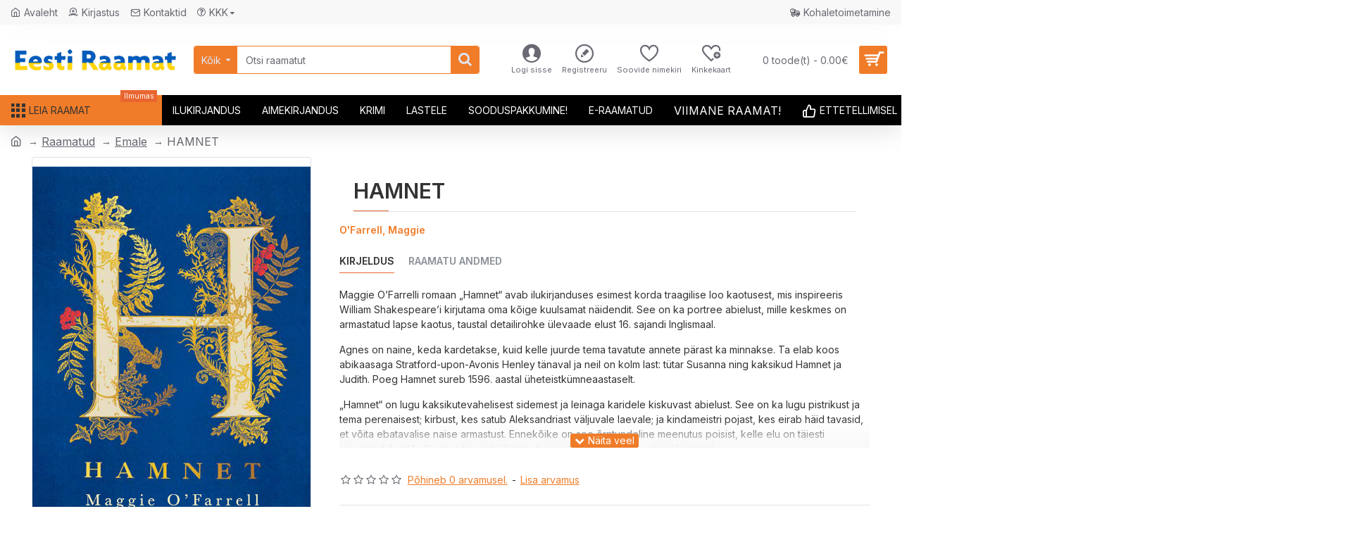

--- FILE ---
content_type: text/html; charset=utf-8
request_url: https://www.eestiraamat.ee/hamnet
body_size: 73196
content:
<!DOCTYPE html>
<html dir="ltr" lang="et" class="desktop mac chrome chrome131 webkit oc30 is-guest route-product-product product-1384 store-0 skin-1 desktop-header-active mobile-sticky no-compare layout-2" data-jb="14218c54" data-jv="3.1.8" data-ov="3.0.3.8">
<head typeof="og:website">
<meta charset="UTF-8" />
<meta name="viewport" content="width=device-width, initial-scale=1.0">
<meta http-equiv="X-UA-Compatible" content="IE=edge">
<title>HAMNET</title>
<base href="https://www.eestiraamat.ee/" />
<link rel="preload" href="catalog/view/theme/journal3/icons/fonts/icomoon.woff2?v1" as="font" crossorigin>
<link rel="preconnect" href="https://fonts.googleapis.com/" crossorigin>
<link rel="preconnect" href="https://fonts.gstatic.com/" crossorigin>
<meta name="description" content="Hamnet“ avab ilukirjanduses esimest korda traagilise loo kaotusest, mis inspireeris William Shakespeare’i kirjutama oma kõige kuulsamat näidendit. " />
<meta name="keywords" content="William Shakespeare, Hamnet, Hamlet" />
<meta property="fb:app_id" content=""/>
<meta property="og:type" content="product"/>
<meta property="og:title" content="HAMNET"/>
<meta property="og:url" content="https://www.eestiraamat.ee/hamnet"/>
<meta property="og:image" content="https://www.eestiraamat.ee/image/cache/catalog/product/Tõlketeosed/Hamnet_kaas_netti-1200x628w.jpg"/>
<meta property="og:image:width" content="1200"/>
<meta property="og:image:height" content="628"/>
<meta property="og:description" content="Maggie O’Farrelli romaan „Hamnet“ avab ilukirjanduses esimest korda traagilise loo kaotusest, mis inspireeris William Shakespeare’i kirjutama oma kõige kuulsamat näidendit. See on ka portree abielust, mille keskmes on armastatud lapse kaotus, taustal detailirohke ülevaade elust 16. sajandi Inglismaa"/>
<meta name="twitter:card" content="summary"/>
<meta name="twitter:site" content="@"/>
<meta name="twitter:title" content="HAMNET"/>
<meta name="twitter:image" content="https://www.eestiraamat.ee/image/cache/catalog/product/Tõlketeosed/Hamnet_kaas_netti-200x200w.jpg"/>
<meta name="twitter:image:width" content="200"/>
<meta name="twitter:image:height" content="200"/>
<meta name="twitter:description" content="Maggie O’Farrelli romaan „Hamnet“ avab ilukirjanduses esimest korda traagilise loo kaotusest, mis inspireeris William Shakespeare’i kirjutama oma kõige kuulsamat näidendit. See on ka portree abielust, mille keskmes on armastatud lapse kaotus, taustal detailirohke ülevaade elust 16. sajandi Inglismaa"/>
<script>window['Journal'] = {"isPopup":false,"isPhone":false,"isTablet":false,"isDesktop":true,"filterScrollTop":false,"filterUrlValuesSeparator":",","countdownDay":"Day","countdownHour":"Hour","countdownMin":"Min","countdownSec":"Sec","globalPageColumnLeftTabletStatus":false,"globalPageColumnRightTabletStatus":false,"scrollTop":true,"scrollToTop":false,"notificationHideAfter":"2000","quickviewPageStyleCloudZoomStatus":true,"quickviewPageStyleAdditionalImagesCarousel":true,"quickviewPageStyleAdditionalImagesCarouselStyleSpeed":"500","quickviewPageStyleAdditionalImagesCarouselStyleAutoPlay":false,"quickviewPageStyleAdditionalImagesCarouselStylePauseOnHover":true,"quickviewPageStyleAdditionalImagesCarouselStyleDelay":"3000","quickviewPageStyleAdditionalImagesCarouselStyleLoop":false,"quickviewPageStyleAdditionalImagesHeightAdjustment":"5","quickviewPageStyleProductStockUpdate":false,"quickviewPageStylePriceUpdate":false,"quickviewPageStyleOptionsSelect":"none","quickviewText":"Kiirvaade","mobileHeaderOn":"tablet","subcategoriesCarouselStyleSpeed":"500","subcategoriesCarouselStyleAutoPlay":false,"subcategoriesCarouselStylePauseOnHover":true,"subcategoriesCarouselStyleDelay":"3000","subcategoriesCarouselStyleLoop":false,"productPageStyleImageCarouselStyleSpeed":"500","productPageStyleImageCarouselStyleAutoPlay":false,"productPageStyleImageCarouselStylePauseOnHover":true,"productPageStyleImageCarouselStyleDelay":"3000","productPageStyleImageCarouselStyleLoop":false,"productPageStyleCloudZoomStatus":false,"productPageStyleCloudZoomPosition":"inner","productPageStyleAdditionalImagesCarousel":true,"productPageStyleAdditionalImagesCarouselStyleSpeed":"500","productPageStyleAdditionalImagesCarouselStyleAutoPlay":false,"productPageStyleAdditionalImagesCarouselStylePauseOnHover":true,"productPageStyleAdditionalImagesCarouselStyleDelay":"3000","productPageStyleAdditionalImagesCarouselStyleLoop":false,"productPageStyleAdditionalImagesHeightAdjustment":"","productPageStyleProductStockUpdate":false,"productPageStylePriceUpdate":false,"productPageStyleOptionsSelect":"none","infiniteScrollStatus":true,"infiniteScrollOffset":"4","infiniteScrollLoadPrev":"Vaata eelmisi","infiniteScrollLoadNext":"Vaata j\u00e4rgmisi","infiniteScrollLoading":"Laeb...","infiniteScrollNoneLeft":"Oled j\u00f5udnud nimekirja l\u00f5ppu.","checkoutUrl":"https:\/\/www.eestiraamat.ee\/kassa","headerHeight":"100","headerCompactHeight":"50","mobileMenuOn":"","searchStyleSearchAutoSuggestStatus":true,"searchStyleSearchAutoSuggestDescription":true,"searchStyleSearchAutoSuggestSubCategories":true,"headerMiniSearchDisplay":"default","stickyStatus":true,"stickyFullHomePadding":false,"stickyFullwidth":true,"stickyAt":"","stickyHeight":"","headerTopBarHeight":"35","topBarStatus":true,"headerType":"classic","headerMobileHeight":"60","headerMobileStickyStatus":true,"headerMobileTopBarVisibility":true,"headerMobileTopBarHeight":"40","notification":[{"m":137,"c":"9d900a0c"}],"headerNotice":[{"m":56,"c":"67b873be"}],"columnsCount":0};</script>
<script>// forEach polyfill
if (window.NodeList && !NodeList.prototype.forEach) {
	NodeList.prototype.forEach = Array.prototype.forEach;
}

(function () {
	if (Journal['isPhone']) {
		return;
	}

	var wrappers = ['search', 'cart', 'cart-content', 'logo', 'language', 'currency'];
	var documentClassList = document.documentElement.classList;

	function extractClassList() {
		return ['desktop', 'tablet', 'phone', 'desktop-header-active', 'mobile-header-active', 'mobile-menu-active'].filter(function (cls) {
			return documentClassList.contains(cls);
		});
	}

	function mqr(mqls, listener) {
		Object.keys(mqls).forEach(function (k) {
			mqls[k].addListener(listener);
		});

		listener();
	}

	function mobileMenu() {
		console.warn('mobile menu!');

		var element = document.querySelector('#main-menu');
		var wrapper = document.querySelector('.mobile-main-menu-wrapper');

		if (element && wrapper) {
			wrapper.appendChild(element);
		}

		var main_menu = document.querySelector('.main-menu');

		if (main_menu) {
			main_menu.classList.add('accordion-menu');
		}

		document.querySelectorAll('.main-menu .dropdown-toggle').forEach(function (element) {
			element.classList.remove('dropdown-toggle');
			element.classList.add('collapse-toggle');
			element.removeAttribute('data-toggle');
		});

		document.querySelectorAll('.main-menu .dropdown-menu').forEach(function (element) {
			element.classList.remove('dropdown-menu');
			element.classList.remove('j-dropdown');
			element.classList.add('collapse');
		});
	}

	function desktopMenu() {
		console.warn('desktop menu!');

		var element = document.querySelector('#main-menu');
		var wrapper = document.querySelector('.desktop-main-menu-wrapper');

		if (element && wrapper) {
			wrapper.insertBefore(element, document.querySelector('#main-menu-2'));
		}

		var main_menu = document.querySelector('.main-menu');

		if (main_menu) {
			main_menu.classList.remove('accordion-menu');
		}

		document.querySelectorAll('.main-menu .collapse-toggle').forEach(function (element) {
			element.classList.add('dropdown-toggle');
			element.classList.remove('collapse-toggle');
			element.setAttribute('data-toggle', 'dropdown');
		});

		document.querySelectorAll('.main-menu .collapse').forEach(function (element) {
			element.classList.add('dropdown-menu');
			element.classList.add('j-dropdown');
			element.classList.remove('collapse');
		});

		document.body.classList.remove('mobile-wrapper-open');
	}

	function mobileHeader() {
		console.warn('mobile header!');

		Object.keys(wrappers).forEach(function (k) {
			var element = document.querySelector('#' + wrappers[k]);
			var wrapper = document.querySelector('.mobile-' + wrappers[k] + '-wrapper');

			if (element && wrapper) {
				wrapper.appendChild(element);
			}

			if (wrappers[k] === 'cart-content') {
				if (element) {
					element.classList.remove('j-dropdown');
					element.classList.remove('dropdown-menu');
				}
			}
		});

		var search = document.querySelector('#search');
		var cart = document.querySelector('#cart');

		if (search && (Journal['searchStyle'] === 'full')) {
			search.classList.remove('full-search');
			search.classList.add('mini-search');
		}

		if (cart && (Journal['cartStyle'] === 'full')) {
			cart.classList.remove('full-cart');
			cart.classList.add('mini-cart')
		}
	}

	function desktopHeader() {
		console.warn('desktop header!');

		Object.keys(wrappers).forEach(function (k) {
			var element = document.querySelector('#' + wrappers[k]);
			var wrapper = document.querySelector('.desktop-' + wrappers[k] + '-wrapper');

			if (wrappers[k] === 'cart-content') {
				if (element) {
					element.classList.add('j-dropdown');
					element.classList.add('dropdown-menu');
					document.querySelector('#cart').appendChild(element);
				}
			} else {
				if (element && wrapper) {
					wrapper.appendChild(element);
				}
			}
		});

		var search = document.querySelector('#search');
		var cart = document.querySelector('#cart');

		if (search && (Journal['searchStyle'] === 'full')) {
			search.classList.remove('mini-search');
			search.classList.add('full-search');
		}

		if (cart && (Journal['cartStyle'] === 'full')) {
			cart.classList.remove('mini-cart');
			cart.classList.add('full-cart');
		}

		documentClassList.remove('mobile-cart-content-container-open');
		documentClassList.remove('mobile-main-menu-container-open');
		documentClassList.remove('mobile-overlay');
	}

	function moveElements(classList) {
		if (classList.includes('mobile-header-active')) {
			mobileHeader();
			mobileMenu();
		} else if (classList.includes('mobile-menu-active')) {
			desktopHeader();
			mobileMenu();
		} else {
			desktopHeader();
			desktopMenu();
		}
	}

	var mqls = {
		phone: window.matchMedia('(max-width: 768px)'),
		tablet: window.matchMedia('(max-width: 1024px)'),
		menu: window.matchMedia('(max-width: ' + Journal['mobileMenuOn'] + 'px)')
	};

	mqr(mqls, function () {
		var oldClassList = extractClassList();

		if (Journal['isDesktop']) {
			if (mqls.phone.matches) {
				documentClassList.remove('desktop');
				documentClassList.remove('tablet');
				documentClassList.add('mobile');
				documentClassList.add('phone');
			} else if (mqls.tablet.matches) {
				documentClassList.remove('desktop');
				documentClassList.remove('phone');
				documentClassList.add('mobile');
				documentClassList.add('tablet');
			} else {
				documentClassList.remove('mobile');
				documentClassList.remove('phone');
				documentClassList.remove('tablet');
				documentClassList.add('desktop');
			}

			if (documentClassList.contains('phone') || (documentClassList.contains('tablet') && Journal['mobileHeaderOn'] === 'tablet')) {
				documentClassList.remove('desktop-header-active');
				documentClassList.add('mobile-header-active');
			} else {
				documentClassList.remove('mobile-header-active');
				documentClassList.add('desktop-header-active');
			}
		}

		if (documentClassList.contains('desktop-header-active') && mqls.menu.matches) {
			documentClassList.add('mobile-menu-active');
		} else {
			documentClassList.remove('mobile-menu-active');
		}

		var newClassList = extractClassList();

		if (oldClassList.join(' ') !== newClassList.join(' ')) {
			if (documentClassList.contains('safari') && !documentClassList.contains('ipad') && navigator.maxTouchPoints && navigator.maxTouchPoints > 2) {
				window.fetch('index.php?route=journal3/journal3/device_detect', {
					method: 'POST',
					body: 'device=ipad',
					headers: {
						'Content-Type': 'application/x-www-form-urlencoded'
					}
				}).then(function (data) {
					return data.json();
				}).then(function (data) {
					if (data.response.reload) {
						window.location.reload();
					}
				});
			}

			if (document.readyState === 'loading') {
				document.addEventListener('DOMContentLoaded', function () {
					moveElements(newClassList);
				});
			} else {
				moveElements(newClassList);
			}
		}
	});

})();

(function () {
	var cookies = {};
	var style = document.createElement('style');
	var documentClassList = document.documentElement.classList;

	document.head.appendChild(style);

	document.cookie.split('; ').forEach(function (c) {
		var cc = c.split('=');
		cookies[cc[0]] = cc[1];
	});

	if (Journal['popup']) {
		for (var i in Journal['popup']) {
			if (!cookies['p-' + Journal['popup'][i]['c']]) {
				documentClassList.add('popup-open');
				documentClassList.add('popup-center');
				break;
			}
		}
	}

	if (Journal['notification']) {
		for (var i in Journal['notification']) {
			if (cookies['n-' + Journal['notification'][i]['c']]) {
				style.sheet.insertRule('.module-notification-' + Journal['notification'][i]['m'] + '{ display:none }');
			}
		}
	}

	if (Journal['headerNotice']) {
		for (var i in Journal['headerNotice']) {
			if (cookies['hn-' + Journal['headerNotice'][i]['c']]) {
				style.sheet.insertRule('.module-header_notice-' + Journal['headerNotice'][i]['m'] + '{ display:none }');
			}
		}
	}

	if (Journal['layoutNotice']) {
		for (var i in Journal['layoutNotice']) {
			if (cookies['ln-' + Journal['layoutNotice'][i]['c']]) {
				style.sheet.insertRule('.module-layout_notice-' + Journal['layoutNotice'][i]['m'] + '{ display:none }');
			}
		}
	}
})();
</script>
<script>WebFontConfig = { google: { families: ["Inter:700,400,600:latin-ext&display=block"] } };</script>
<script src="https://ajax.googleapis.com/ajax/libs/webfont/1.6.26/webfont.js" async></script>
<link href="catalog/view/javascript/bootstrap/css/bootstrap.min.css?v=14218c54" type="text/css" rel="stylesheet" media="all" />
<link href="catalog/view/javascript/font-awesome/css/font-awesome.min.css?v=14218c54" type="text/css" rel="stylesheet" media="all" />
<link href="catalog/view/theme/journal3/icons/style.minimal.css?v=14218c54" type="text/css" rel="stylesheet" media="all" />
<link href="catalog/view/theme/journal3/lib/imagezoom/imagezoom.min.css?v=14218c54" type="text/css" rel="stylesheet" media="all" />
<link href="catalog/view/theme/journal3/lib/lightgallery/css/lightgallery.min.css?v=14218c54" type="text/css" rel="stylesheet" media="all" />
<link href="catalog/view/theme/journal3/lib/lightgallery/css/lg-transitions.min.css?v=14218c54" type="text/css" rel="stylesheet" media="all" />
<link href="catalog/view/theme/journal3/lib/swiper/swiper.min.css?v=14218c54" type="text/css" rel="stylesheet" media="all" />
<link href="catalog/view/theme/journal3/stylesheet/style.css?v=14218c54" type="text/css" rel="stylesheet" media="all" />
<link href="catalog/view/javascript/jquery/magnific/magnific-popup.css?v=14218c54" type="text/css" rel="stylesheet" media="all" />
<link href="catalog/view/javascript/jquery/datetimepicker/bootstrap-datetimepicker.min.css?v=14218c54" type="text/css" rel="stylesheet" media="all" />
<link href="https://www.eestiraamat.ee/hamnet" rel="canonical" />
<link href="https://www.eestiraamat.ee/image/catalog/ERlogo._must.png" rel="icon" />
<!-- Global site tag (gtag.js) - Google Analytics -->
<script async src="https://www.googletagmanager.com/gtag/js?id=UA-87106241-1"></script>
<script>
  window.dataLayer = window.dataLayer || [];
  function gtag(){dataLayer.push(arguments);}
  gtag('js', new Date());

  gtag('config', 'UA-87106241-1');
</script>
<style>
.blog-post .post-details .post-stats{white-space:nowrap;overflow-x:auto;overflow-y:hidden;-webkit-overflow-scrolling:touch;;color:rgba(105, 105, 115, 1);margin-top:15px;margin-bottom:35px}.blog-post .post-details .post-stats .p-category{flex-wrap:nowrap;display:inline-flex}.mobile .blog-post .post-details .post-stats{overflow-x:scroll}.blog-post .post-details .post-stats::-webkit-scrollbar{-webkit-appearance:none;height:1px;height:5px;width:5px}.blog-post .post-details .post-stats::-webkit-scrollbar-track{background-color:white}.blog-post .post-details .post-stats::-webkit-scrollbar-thumb{background-color:#999;background-color:rgba(233, 102, 49, 1)}.blog-post .post-details .post-stats .p-posted{display:inline-flex}.blog-post .post-details .post-stats .p-author{display:inline-flex}.blog-post .post-details .post-stats .p-date{display:inline-flex}.p-date-image{color:rgba(255, 255, 255, 1);font-weight:700;background:rgba(240, 124, 41, 1);margin:7px;border-radius:3px}.blog-post .post-details .post-stats .p-comment{display:inline-flex}.blog-post .post-details .post-stats .p-view{display:inline-flex}.post-details{padding-bottom:20px}.post-content>p{margin-bottom:10px}.post-content{font-size:14px;column-count:initial;column-gap:50px;column-rule-style:none}.post-image{display:block;text-align:left;float:none}.post-image
img{border-radius:10px;box-shadow:0 5px 50px -10px rgba(0, 0, 0, 0.05)}.blog-post
.tags{margin-top:15px;justify-content:flex-start;font-size:16px;font-weight:700;justify-content:center}.blog-post .tags a, .blog-post .tags-title{margin-right:8px;margin-bottom:8px}.blog-post .tags
b{display:none}.blog-post .tags
a{border-radius:10px;padding-right:8px;padding-left:8px;font-size:16px;color:rgba(230, 230, 230, 1);font-weight:400;text-decoration:none;background:rgba(44, 54, 64, 1)}.blog-post .tags a:hover{color:rgba(255,255,255,1);background:rgba(240,124,41,1)}.post-comments{margin-top:20px}.reply-btn.btn,.reply-btn.btn:visited{font-size:16px;color:rgba(255,255,255,1);font-weight:400;text-transform:uppercase}.reply-btn.btn:hover{color:rgba(255, 255, 255, 1) !important;background:rgba(240, 124, 41, 1) !important}.reply-btn.btn:active,.reply-btn.btn:hover:active,.reply-btn.btn:focus:active{color:rgba(255, 255, 255, 1) !important;background:rgba(240, 124, 41, 1) !important;box-shadow:inset 0 0 5px rgba(0,0,0,0.1)}.reply-btn.btn:focus{color:rgba(255, 255, 255, 1) !important;box-shadow:inset 0 0 5px rgba(0,0,0,0.1)}.reply-btn.btn{background:rgba(240, 124, 41, 1);border-width:2px;padding:13px;padding-right:15px;padding-left:15px;border-radius:3px !important}.desktop .reply-btn.btn:hover{box-shadow:0 10px 30px rgba(0,0,0,0.1)}.reply-btn.btn.btn.disabled::after{font-size:20px}.post-comment{margin-bottom:30px;padding-bottom:15px;border-width:0;border-bottom-width:1px;border-style:solid}.post-reply{margin-top:15px;margin-left:60px;padding-top:20px;border-width:0;border-top-width:1px;border-style:solid}.user-avatar{display:block;margin-right:15px;border-radius:50%}.module-blog_comments .side-image{display:block}.post-comment .user-name{font-size:18px;font-weight:700}.post-comment .user-data
div{font-size:12px}.post-comment .user-site::before{left:-1px}.post-comment .user-data .user-date{display:inline-flex}.post-comment .user-data .user-time{display:inline-flex}.comment-form .form-group:not(.required){display:flex}.user-data .user-site{display:inline-flex}.main-posts.post-grid .post-layout.swiper-slide{margin-right:20px;width:calc((100% - 2 * 20px) / 3 - 0.01px)}.main-posts.post-grid .post-layout:not(.swiper-slide){padding:10px;width:calc(100% / 3 - 0.01px)}.one-column #content .main-posts.post-grid .post-layout.swiper-slide{margin-right:20px;width:calc((100% - 2 * 20px) / 3 - 0.01px)}.one-column #content .main-posts.post-grid .post-layout:not(.swiper-slide){padding:10px;width:calc(100% / 3 - 0.01px)}.two-column #content .main-posts.post-grid .post-layout.swiper-slide{margin-right:20px;width:calc((100% - 1 * 20px) / 2 - 0.01px)}.two-column #content .main-posts.post-grid .post-layout:not(.swiper-slide){padding:10px;width:calc(100% / 2 - 0.01px)}.side-column .main-posts.post-grid .post-layout.swiper-slide{margin-right:10px;width:calc((100% - 0 * 10px) / 1 - 0.01px)}.side-column .main-posts.post-grid .post-layout:not(.swiper-slide){padding:5px;width:calc(100% / 1 - 0.01px)}.main-posts.post-grid{margin:-10px}.post-grid .post-thumb{background:rgba(255, 255, 255, 1);border-radius:7px}.desktop .post-grid .post-thumb:hover{box-shadow:0 10px 30px rgba(0, 0, 0, 0.1)}.post-grid .post-thumb:hover .image
img{transform:scale(1.15)}.post-grid .post-thumb
.caption{position:relative;bottom:auto;width:auto}.post-grid .post-thumb
.name{display:flex;width:auto;margin-left:auto;margin-right:auto;justify-content:center;margin-left:auto;margin-right:auto;margin-top:12px;margin-bottom:12px}.post-grid .post-thumb .name
a{white-space:nowrap;overflow:hidden;text-overflow:ellipsis;font-family:'Inter';font-weight:700;font-size:22px;color:rgba(58, 71, 84, 1)}.post-grid .post-thumb
.description{display:block;color:rgba(105, 105, 115, 1);text-align:center;padding-right:15px;padding-left:15px}.post-grid .post-thumb .button-group{display:flex;justify-content:center;padding:15px}.post-grid .post-thumb .btn-read-more::before{display:inline-block}.post-grid .post-thumb .btn-read-more::after{display:inline-block;content:'\e5c8' !important;font-family:icomoon !important}.post-grid .post-thumb .btn-read-more .btn-text{display:inline-block;padding:0
.4em}.post-grid .post-thumb .btn-read-more.btn, .post-grid .post-thumb .btn-read-more.btn:visited{font-size:14px;color:rgba(105, 105, 115, 1);text-transform:none}.post-grid .post-thumb .btn-read-more.btn:hover{color:rgba(233, 102, 49, 1) !important;background:none !important}.post-grid .post-thumb .btn-read-more.btn:active, .post-grid .post-thumb .btn-read-more.btn:hover:active, .post-grid .post-thumb .btn-read-more.btn:focus:active{color:rgba(233, 102, 49, 1) !important;background:none !important;box-shadow:none}.post-grid .post-thumb .btn-read-more.btn:focus{color:rgba(233, 102, 49, 1) !important;background:none;box-shadow:none}.post-grid .post-thumb .btn-read-more.btn{background:none;border-style:none;padding:3px;box-shadow:none}.desktop .post-grid .post-thumb .btn-read-more.btn:hover{box-shadow:none}.post-grid .post-thumb .btn-read-more.btn.btn.disabled::after{font-size:20px}.post-grid .post-thumb .post-stats{display:flex;justify-content:center;position:absolute;transform:translateY(-100%);width:100%;background:rgba(240, 242, 245, 0.9);padding:7px}.post-grid .post-thumb .post-stats .p-author{display:flex}.post-grid .post-thumb
.image{display:block}.post-grid .post-thumb .p-date{display:flex}.post-grid .post-thumb .post-stats .p-comment{display:flex}.post-grid .post-thumb .post-stats .p-view{display:flex}.post-list .post-layout:not(.swiper-slide){margin-bottom:40px}.post-list .post-thumb
.caption{flex-basis:200px;background:rgba(248, 248, 248, 1);padding:20px;padding-top:15px}.post-list .post-thumb
.image{display:block}.desktop .post-list .post-thumb:hover{box-shadow:0 15px 90px -10px rgba(0, 0, 0, 0.2)}.post-list .post-thumb:hover .image
img{transform:scale(1.15)}.post-list .post-thumb
.name{display:flex;width:auto;margin-left:auto;margin-right:auto;justify-content:flex-start;margin-left:0;margin-right:auto}.post-list .post-thumb .name
a{white-space:normal;overflow:visible;text-overflow:initial;font-family:'Inter';font-weight:700;font-size:22px;color:rgba(51, 51, 51, 1)}.desktop .post-list .post-thumb .name a:hover{color:rgba(233, 102, 49, 1)}.post-list .post-thumb
.description{display:block;color:rgba(139, 145, 152, 1);padding-top:5px;padding-bottom:5px;margin-bottom:10px}.post-list .post-thumb .button-group{display:flex;justify-content:flex-start}.post-list .post-thumb .btn-read-more::before{display:inline-block}.post-list .post-thumb .btn-read-more .btn-text{display:inline-block;padding:0
.4em}.post-list .post-thumb .btn-read-more::after{content:'\e5c8' !important;font-family:icomoon !important}.post-list .post-thumb .btn-read-more.btn, .post-list .post-thumb .btn-read-more.btn:visited{font-size:16px;color:rgba(44, 54, 64, 1);font-weight:400;text-transform:uppercase}.post-list .post-thumb .btn-read-more.btn:hover{color:rgba(255, 255, 255, 1) !important;background:rgba(240, 124, 41, 1) !important}.post-list .post-thumb .btn-read-more.btn:active, .post-list .post-thumb .btn-read-more.btn:hover:active, .post-list .post-thumb .btn-read-more.btn:focus:active{color:rgba(255, 255, 255, 1) !important;background:rgba(240, 124, 41, 1) !important;border-color:rgba(240, 124, 41, 1) !important;box-shadow:inset 0 0 5px rgba(0, 0, 0, 0.1)}.post-list .post-thumb .btn-read-more.btn:focus{color:rgba(255, 255, 255, 1) !important;box-shadow:inset 0 0 5px rgba(0, 0, 0, 0.1)}.post-list .post-thumb .btn-read-more.btn{background:none;border-width:1px;border-style:solid;border-color:rgba(105, 105, 115, 1);padding:12px;padding-right:15px;padding-left:15px}.post-list .post-thumb .btn-read-more.btn:hover, .post-list .post-thumb .btn-read-more.btn:active:hover{border-color:rgba(240, 124, 41, 1)}.desktop .post-list .post-thumb .btn-read-more.btn:hover{box-shadow:0 10px 30px rgba(0, 0, 0, 0.1)}.post-list .post-thumb .btn-read-more.btn.btn.disabled::after{font-size:20px}.post-list .post-thumb .post-stats{display:flex;font-size:14px;color:rgba(139, 145, 152, 1);justify-content:flex-start;margin-bottom:10px}.post-list .post-thumb .post-stats .p-author::before{font-size:13px}.post-list .post-thumb .post-stats .p-author{display:block}.post-list .post-thumb .p-date{display:flex}.post-list .post-thumb .post-stats .p-comment{display:block}.post-list .post-thumb .post-stats .p-view{display:flex}.blog-feed
span{display:block;color:rgba(105, 105, 115, 1) !important}.blog-feed{display:inline-flex;margin-right:30px;margin-top:-5px}.blog-feed::before{content:'\f143' !important;font-family:icomoon !important;font-size:14px;color:rgba(233,102,49,1)}.countdown{font-family:'Inter';font-weight:400;font-size:14px;color:rgba(51, 51, 51, 1);background:rgba(240, 242, 245, 1);border-radius:3px;width:90%}.countdown div
span{color:rgba(105,105,115,1)}.countdown>div{border-style:solid;border-color:rgba(226, 226, 226, 1)}.boxed-layout .site-wrapper{overflow:hidden}.boxed-layout
.header{padding:0
20px}.boxed-layout
.breadcrumb{padding-left:20px;padding-right:20px}.wrapper, .mega-menu-content, .site-wrapper > .container, .grid-cols,.desktop-header-active .is-sticky .header .desktop-main-menu-wrapper,.desktop-header-active .is-sticky .sticky-fullwidth-bg,.boxed-layout .site-wrapper, .breadcrumb, .title-wrapper, .page-title > span,.desktop-header-active .header .top-bar,.desktop-header-active .header .mid-bar,.desktop-main-menu-wrapper{max-width:1300px}.desktop-main-menu-wrapper .main-menu>.j-menu>.first-dropdown::before{transform:translateX(calc(0px - (100vw - 1300px) / 2))}html[dir='rtl'] .desktop-main-menu-wrapper .main-menu>.j-menu>.first-dropdown::before{transform:none;right:calc(0px - (100vw - 1300px) / 2)}.desktop-main-menu-wrapper .main-menu>.j-menu>.first-dropdown.mega-custom::before{transform:translateX(calc(0px - (200vw - 1300px) / 2))}html[dir='rtl'] .desktop-main-menu-wrapper .main-menu>.j-menu>.first-dropdown.mega-custom::before{transform:none;right:calc(0px - (200vw - 1300px) / 2)}.site-wrapper>.container>.row{padding-right:25px;padding-left:25px}#content{padding-right:25px;padding-bottom:20px;padding-left:25px}.column-left
#content{padding-left:30px}.column-right
#content{padding-right:30px}.side-column{max-width:260px;padding:30px;padding-top:0px;padding-left:0px}.one-column
#content{max-width:calc(100% - 260px)}.two-column
#content{max-width:calc(100% - 260px * 2)}#column-left{border-width:0;border-right-width:1px;border-style:solid;border-color:rgba(226,226,226,1)}#column-right{border-width:0;border-left-width:1px;border-style:solid;border-color:rgba(226,226,226,1);padding:30px;padding-top:0px;padding-right:0px}.page-title{display:block}.dropdown.drop-menu>.j-dropdown{left:0;right:auto;transform:translate3d(0,-10px,0)}.dropdown.drop-menu.animating>.j-dropdown{left:0;right:auto;transform:none}.dropdown.drop-menu>.j-dropdown::before{left:10px;right:auto;transform:translateX(0)}.dropdown.dropdown .j-menu .dropdown>a>.count-badge{margin-right:0}.dropdown.dropdown .j-menu .dropdown>a>.count-badge+.open-menu+.menu-label{margin-left:7px}.dropdown.dropdown .j-menu .dropdown>a::after{display:block}.dropdown.dropdown .j-menu>li>a{font-size:14px;color:rgba(58, 71, 84, 1);font-weight:400;background:rgba(255, 255, 255, 1);padding:10px;padding-left:15px}.dropdown.dropdown .j-menu .links-text{white-space:normal;overflow:visible;text-overflow:initial}.dropdown.dropdown .j-menu>li>a::before{margin-right:7px;min-width:20px;font-size:18px}.desktop .dropdown.dropdown .j-menu > li:hover > a, .dropdown.dropdown .j-menu>li.active>a{background:rgba(240, 242, 245, 1)}.dropdown.dropdown .j-menu > li > a, .dropdown.dropdown.accordion-menu .menu-item > a + div, .dropdown.dropdown .accordion-menu .menu-item>a+div{border-style:none}.dropdown.dropdown .j-menu a .count-badge{display:none;position:relative}.dropdown.dropdown:not(.mega-menu) .j-dropdown{min-width:200px}.dropdown.dropdown:not(.mega-menu) .j-menu{box-shadow:30px 40px 90px -10px rgba(0, 0, 0, 0.2)}.dropdown.dropdown .j-dropdown::before{display:block;border-bottom-color:rgba(255,255,255,1);margin-left:7px;margin-top:-10px}legend{font-family:'Inter';font-weight:600;font-size:17px;margin-bottom:15px;white-space:normal;overflow:visible;text-overflow:initial;font-family:'Inter';font-weight:600;font-size:17px;margin-bottom:15px;white-space:normal;overflow:visible;text-overflow:initial}legend::after{content:'';display:block;position:relative;margin-top:10px;content:'';display:block;position:relative;margin-top:10px}legend.page-title>span::after{content:'';display:block;position:relative;margin-top:10px;content:'';display:block;position:relative;margin-top:10px}legend::after,legend.page-title>span::after{width:50px;height:1px;background:rgba(233,102,49,1);width:50px;height:1px;background:rgba(233,102,49,1)}.title{font-family:'Inter';font-weight:600;font-size:17px;margin-bottom:15px;white-space:normal;overflow:visible;text-overflow:initial}.title::after{content:'';display:block;position:relative;margin-top:10px}.title.page-title>span::after{content:'';display:block;position:relative;margin-top:10px}.title::after,.title.page-title>span::after{width:50px;height:1px;background:rgba(233, 102, 49, 1)}html:not(.popup) .page-title{font-size:30px;border-width:0;border-bottom-width:1px;border-style:solid;border-color:rgba(226, 226, 226, 1);margin-top:30px;margin-bottom:30px;white-space:normal;overflow:visible;text-overflow:initial}html:not(.popup) .page-title::after{content:'';display:block;position:relative;margin-top:10px}html:not(.popup) .page-title.page-title>span::after{content:'';display:block;position:relative;margin-top:10px}html:not(.popup) .page-title::after, html:not(.popup) .page-title.page-title>span::after{width:100px;height:1px;background:rgba(233,102,49,1)}.menu-label{color:rgba(255,255,255,1);font-weight:400;text-transform:none;background:rgba(233,102,49,1);padding:1px;padding-right:5px;padding-left:5px}.btn,.btn:visited{font-size:16px;color:rgba(255,255,255,1);font-weight:400;text-transform:uppercase}.btn:hover{color:rgba(255, 255, 255, 1) !important;background:rgba(240, 124, 41, 1) !important}.btn:active,.btn:hover:active,.btn:focus:active{color:rgba(255, 255, 255, 1) !important;background:rgba(240, 124, 41, 1) !important;box-shadow:inset 0 0 5px rgba(0,0,0,0.1)}.btn:focus{color:rgba(255, 255, 255, 1) !important;box-shadow:inset 0 0 5px rgba(0,0,0,0.1)}.btn{background:rgba(240, 124, 41, 1);border-width:2px;padding:13px;padding-right:15px;padding-left:15px;border-radius:3px !important}.desktop .btn:hover{box-shadow:0 10px 30px rgba(0,0,0,0.1)}.btn.btn.disabled::after{font-size:20px}.btn-primary.btn,.btn-primary.btn:visited{font-size:16px;color:rgba(255,255,255,1);font-weight:400;text-transform:uppercase}.btn-primary.btn:hover{color:rgba(255, 255, 255, 1) !important;background:rgba(240, 124, 41, 1) !important}.btn-primary.btn:active,.btn-primary.btn:hover:active,.btn-primary.btn:focus:active{color:rgba(255, 255, 255, 1) !important;background:rgba(240, 124, 41, 1) !important;box-shadow:inset 0 0 5px rgba(0,0,0,0.1)}.btn-primary.btn:focus{color:rgba(255, 255, 255, 1) !important;box-shadow:inset 0 0 5px rgba(0,0,0,0.1)}.btn-primary.btn{background:rgba(240, 124, 41, 1);border-width:2px;padding:13px;padding-right:15px;padding-left:15px;border-radius:3px !important}.desktop .btn-primary.btn:hover{box-shadow:0 10px 30px rgba(0,0,0,0.1)}.btn-primary.btn.btn.disabled::after{font-size:20px}.btn-secondary.btn{background:rgba(240,124,41,1)}.btn-secondary.btn:hover{background:rgba(240, 124, 41, 1) !important}.btn-secondary.btn.btn.disabled::after{font-size:20px}.btn-success.btn{background:rgba(80,173,85,1)}.btn-success.btn:hover{background:rgba(240, 124, 41, 1) !important}.btn-success.btn.btn.disabled::after{font-size:20px}.btn-danger.btn{background:rgba(221,14,28,1)}.btn-danger.btn:hover{background:rgba(240, 124, 41, 1) !important}.btn-danger.btn.btn.disabled::after{font-size:20px}.btn-default.btn,.btn-default.btn:visited{font-size:16px;color:rgba(255,255,255,1);font-weight:400;text-transform:uppercase}.btn-default.btn:hover{color:rgba(255, 255, 255, 1) !important;background:rgba(240, 124, 41, 1) !important}.btn-default.btn:active,.btn-default.btn:hover:active,.btn-default.btn:focus:active{color:rgba(255, 255, 255, 1) !important;background:rgba(240, 124, 41, 1) !important;box-shadow:inset 0 0 5px rgba(0,0,0,0.1)}.btn-default.btn:focus{color:rgba(255, 255, 255, 1) !important;box-shadow:inset 0 0 5px rgba(0,0,0,0.1)}.btn-default.btn{background:rgba(240, 124, 41, 1);border-width:2px;padding:13px;padding-right:15px;padding-left:15px;border-radius:3px !important}.desktop .btn-default.btn:hover{box-shadow:0 10px 30px rgba(0,0,0,0.1)}.btn-default.btn.btn.disabled::after{font-size:20px}.btn-warning.btn{background:rgba(233,102,49,1)}.btn-warning.btn:hover{background:rgba(240, 124, 41, 1) !important}.btn-warning.btn.btn.disabled::after{font-size:20px}.btn-info.btn{background:rgba(105,105,115,1)}.btn-info.btn:hover{background:rgba(240, 124, 41, 1) !important}.btn-info.btn.btn.disabled::after{font-size:20px}.btn-light.btn,.btn-light.btn:visited{color:rgba(51,51,51,1)}.btn-light.btn{background:rgba(238,238,238,1)}.btn-light.btn:hover{background:rgba(226, 226, 226, 1) !important}.btn-light.btn.btn.disabled::after{font-size:20px}.btn-dark.btn{background:rgba(44,54,64,1)}.btn-dark.btn:hover{background:rgba(58, 71, 84, 1) !important}.btn-dark.btn.btn.disabled::after{font-size:20px}.buttons{margin-top:20px;font-size:14px}.buttons .pull-right .btn, .buttons .pull-right .btn:visited{font-size:16px;color:rgba(255, 255, 255, 1);font-weight:400;text-transform:uppercase}.buttons .pull-right .btn:hover{color:rgba(255, 255, 255, 1) !important;background:rgba(240, 124, 41, 1) !important}.buttons .pull-right .btn:active, .buttons .pull-right .btn:hover:active, .buttons .pull-right .btn:focus:active{color:rgba(255, 255, 255, 1) !important;background:rgba(240, 124, 41, 1) !important;box-shadow:inset 0 0 5px rgba(0, 0, 0, 0.1)}.buttons .pull-right .btn:focus{color:rgba(255, 255, 255, 1) !important;box-shadow:inset 0 0 5px rgba(0, 0, 0, 0.1)}.buttons .pull-right
.btn{background:rgba(240, 124, 41, 1);border-width:2px;padding:13px;padding-right:15px;padding-left:15px;border-radius:3px !important}.desktop .buttons .pull-right .btn:hover{box-shadow:0 10px 30px rgba(0, 0, 0, 0.1)}.buttons .pull-right .btn.btn.disabled::after{font-size:20px}.buttons .pull-left
.btn{background:rgba(240, 124, 41, 1)}.buttons .pull-left .btn:hover{background:rgba(240, 124, 41, 1) !important}.buttons .pull-left .btn.btn.disabled::after{font-size:20px}.buttons>div{flex:1;width:auto;flex-basis:0}.buttons > div
.btn{width:100%}.buttons .pull-left{margin-right:0}.buttons>div+div{padding-left:20px}.buttons .pull-right:only-child{flex:1;margin:0
0 0 auto}.buttons .pull-right:only-child
.btn{width:100%}.buttons input+.btn{margin-top:5px}.buttons input[type=checkbox]{margin-right:7px !important;margin-left:3px !important}.tags{margin-top:15px;justify-content:flex-start;font-size:16px;font-weight:700}.tags a,.tags-title{margin-right:8px;margin-bottom:8px}.tags
b{display:none}.tags
a{border-radius:10px;padding-right:8px;padding-left:8px;font-size:16px;color:rgba(230, 230, 230, 1);font-weight:400;text-decoration:none;background:rgba(44, 54, 64, 1)}.tags a:hover{color:rgba(255,255,255,1);background:rgba(240,124,41,1)}.nav-tabs>li>a,.nav-tabs>li.active>a,.nav-tabs>li.active>a:hover,.nav-tabs>li.active>a:focus{font-family:'Inter';font-weight:600;font-size:14px;color:rgba(139, 145, 152, 1);text-transform:uppercase}.desktop .nav-tabs>li:hover>a,.nav-tabs>li.active>a{color:rgba(51,51,51,1)}.nav-tabs>li.active>a,.nav-tabs>li.active>a:hover,.nav-tabs>li.active>a:focus{color:rgba(51,51,51,1)}.nav-tabs>li{border-width:0;border-bottom-width:1px;border-style:solid;border-color:rgba(0,0,0,0);flex-grow:0}.nav-tabs>li.active{border-color:rgba(233,102,49,1)}.nav-tabs>li.active::after{display:none;border-top-width:10px}.nav-tabs>li>a{justify-content:center;white-space:nowrap;padding:0px;padding-bottom:8px}.nav-tabs>li>a::before{font-size:18px}.nav-tabs{display:flex;justify-content:flex-start;flex-wrap:nowrap;overflow-x:auto;overflow-y:hidden;-webkit-overflow-scrolling:touch;;min-width:50px}.nav-tabs>li:not(:last-child){margin-right:20px}.mobile .nav-tabs{overflow-x:scroll}.nav-tabs::-webkit-scrollbar{-webkit-appearance:none;height:1px;height:1px;width:1px}.nav-tabs::-webkit-scrollbar-track{background-color:white;background-color:rgba(238,238,238,1)}.nav-tabs::-webkit-scrollbar-thumb{background-color:#999;background-color:rgba(139,145,152,1)}.tab-container::before{display:none}.tab-content{padding-top:20px}.tab-container{display:block}.tab-container .nav-tabs{flex-direction:row}.alert{margin-bottom:20px}.breadcrumb{display:block !important;text-align:left;background:rgba(255,255,255,1);padding:10px;padding-left:0px;white-space:nowrap}.breadcrumb::before{background:rgba(255, 255, 255, 1)}.breadcrumb li:first-of-type a i::before{content:'\eb69' !important;font-family:icomoon !important;top:1px}.breadcrumb
a{font-size:16px;color:rgba(105, 105, 115, 1)}.breadcrumb li:last-of-type
a{color:rgba(105,105,115,1)}.breadcrumb>li+li:before{content:'→';color:rgba(105, 105, 115, 1);top:1px}.mobile
.breadcrumb{overflow-x:scroll}.breadcrumb::-webkit-scrollbar{-webkit-appearance:none;height:1px;height:1px;width:1px}.breadcrumb::-webkit-scrollbar-track{background-color:white}.breadcrumb::-webkit-scrollbar-thumb{background-color:#999;background-color:rgba(233, 102, 49, 1)}.panel-group .panel-heading a::before{content:'\f067' !important;font-family:icomoon !important;margin-right:3px;order:10}.desktop .panel-group .panel-heading:hover a::before{color:rgba(240, 124, 41, 1)}.panel-group .panel-active .panel-heading a::before{content:'\f068' !important;font-family:icomoon !important;color:rgba(240, 124, 41, 1)}.panel-group .panel-heading
a{justify-content:space-between;font-family:'Inter';font-weight:600;color:rgba(105, 105, 115, 1);text-transform:uppercase;padding:15px;padding-right:5px;padding-left:0px}.panel-group .panel-heading:hover
a{color:rgba(240, 124, 41, 1)}.panel-group .panel-active .panel-heading:hover a, .panel-group .panel-active .panel-heading
a{color:rgba(240, 124, 41, 1)}.panel-group .panel-heading{border-width:0;border-top-width:1px;border-style:solid;border-color:rgba(226, 226, 226, 1)}.panel-group .panel:first-child .panel-heading{border-width:0px}.panel-group .panel-body{padding-bottom:20px}body{font-family:'Inter';font-weight:400;font-size:14px;line-height:1.5;-webkit-font-smoothing:antialiased}body h1, body h2, body h3, body h4, body h5, body
h6{font-family:'Inter';font-weight:600}body
a{color:rgba(240, 124, 41, 1);text-decoration:underline;display:inline-block}body a:hover{color:rgba(233, 102, 49, 1);text-decoration:none}body
p{margin-bottom:15px}body
h1{margin-bottom:20px}body
h2{font-size:30px;margin-bottom:15px}body
h3{margin-bottom:15px}body
h4{text-transform:uppercase;margin-bottom:15px}body
h5{font-size:22px;color:rgba(139, 145, 152, 1);font-weight:400;margin-bottom:20px}body
h6{font-size:14px;color:rgba(255, 255, 255, 1);text-transform:uppercase;background:rgba(233, 102, 49, 1);padding:10px;padding-top:7px;padding-bottom:7px;margin-top:5px;margin-bottom:15px;display:inline-block}body
blockquote{font-size:17px;font-weight:400;padding-left:20px;margin-top:20px;margin-bottom:20px;border-width:0;border-left-width:5px;border-style:solid;border-color:rgba(233, 102, 49, 1);float:none;display:flex;flex-direction:column;max-width:500px}body blockquote::before{margin-left:initial;margin-right:auto;float:none;content:'\e9af' !important;font-family:icomoon !important;font-size:45px;color:rgba(240, 124, 41, 1);margin-right:10px;margin-bottom:10px}body
hr{margin-top:20px;margin-bottom:20px;border-width:0;border-top-width:1px;border-style:solid;border-color:rgba(226, 226, 226, 1);overflow:hidden}body .drop-cap{font-family:'Inter' !important;font-weight:700 !important;font-size:70px !important;font-family:Georgia,serif;font-weight:700;margin-right:8px}body .amp::before{content:'\e901' !important;font-family:icomoon !important;font-size:25px;top:5px}body .video-responsive{margin:0px;margin-bottom:20px}.count-badge{font-family:'Inter';font-weight:400;font-size:11px;color:rgba(255,255,255,1);background:rgba(221,14,28,1);border-width:2px;border-style:solid;border-color:rgba(248,248,248,1);border-radius:50px}.count-zero{display:none !important}.product-label
b{font-size:11px;color:rgba(255, 255, 255, 1);font-weight:700;text-transform:uppercase;background:rgba(240, 124, 41, 1);border-radius:3px;padding:5px;padding-bottom:6px}.product-label.product-label-default
b{min-width:45px}.tooltip-inner{font-size:12px;color:rgba(255, 255, 255, 1);background:rgba(240, 124, 41, 1);border-radius:3px;box-shadow:0 -10px 30px -5px rgba(0, 0, 0, 0.15)}.tooltip.top .tooltip-arrow{border-top-color:rgba(240, 124, 41, 1)}.tooltip.right .tooltip-arrow{border-right-color:rgba(240, 124, 41, 1)}.tooltip.bottom .tooltip-arrow{border-bottom-color:rgba(240, 124, 41, 1)}.tooltip.left .tooltip-arrow{border-left-color:rgba(240, 124, 41, 1)}table
td{color:rgba(105, 105, 115, 1);background:rgba(255, 255, 255, 1);padding:12px
!important}table tbody tr:nth-child(even) td{background:rgba(250,250,250,1)}table{border-width:1px !important;border-style:solid !important;border-color:rgba(226, 226, 226, 1) !important}table thead
td{font-size:14px;font-weight:700;text-transform:uppercase;background:rgba(238, 238, 238, 1)}table thead td, table thead
th{border-width:0 !important;border-top-width:1px !important;border-bottom-width:1px !important;border-style:solid !important;border-color:rgba(226, 226, 226, 1) !important}table tfoot
td{background:rgba(238, 238, 238, 1)}table tfoot td, table tfoot
th{border-width:0 !important;border-top-width:1px !important;border-style:solid !important;border-color:rgba(226, 226, 226, 1) !important}.table-responsive{border-width:1px;border-style:solid;border-color:rgba(226,226,226,1)}.table-responsive>table{border-width:0px !important}.table-responsive::-webkit-scrollbar-thumb{background-color:rgba(233,102,49,1);border-radius:5px}.table-responsive::-webkit-scrollbar{height:1px;width:1px}label{font-size:14px}.has-error{color:rgba(221, 14, 28, 1) !important}.form-group .control-label{max-width:150px;padding-top:7px;padding-bottom:5px;justify-content:flex-start}.has-error .form-control{border-style:solid !important;border-color:rgba(221, 14, 28, 1) !important}.required .control-label::after, .required .control-label+div::before,.text-danger{font-size:17px;color:rgba(221,14,28,1)}.form-group{margin-bottom:8px}.required.has-error .control-label::after, .required.has-error .control-label+div::before{color:rgba(221, 14, 28, 1) !important}.required .control-label::after, .required .control-label+div::before{margin-left:5px;margin-top:3px}input.form-control{background:rgba(255, 255, 255, 1) !important;border-width:1px !important;border-style:solid !important;border-color:rgba(226, 226, 226, 1) !important;border-radius:3px !important;max-width:500px;height:38px}input.form-control:hover{box-shadow:0 5px 50px -10px rgba(0,0,0,0.05)}input.form-control:focus{box-shadow:inset 0 0 5px rgba(0,0,0,0.1)}textarea.form-control{background:rgba(255, 255, 255, 1) !important;border-width:1px !important;border-style:solid !important;border-color:rgba(226, 226, 226, 1) !important;border-radius:3px !important;height:100px}textarea.form-control:hover{box-shadow:0 5px 50px -10px rgba(0,0,0,0.05)}textarea.form-control:focus{box-shadow:inset 0 0 5px rgba(0,0,0,0.1)}select.form-control{background:rgba(255, 255, 255, 1) !important;border-width:1px !important;border-style:solid !important;border-color:rgba(226, 226, 226, 1) !important;border-radius:3px !important;max-width:500px}select.form-control:hover{box-shadow:0 5px 50px -10px rgba(0,0,0,0.05)}select.form-control:focus{box-shadow:inset 0 0 5px rgba(0,0,0,0.1)}.radio{width:100%}.checkbox{width:100%}.input-group .input-group-btn
.btn{min-width:36px;padding:12px;min-height:36px;margin-left:5px}.product-option-file .btn i::before{content:'\ebd8' !important;font-family:icomoon !important}.stepper input.form-control{background:rgba(255, 255, 255, 1) !important;border-width:0px !important}.stepper{width:50px;height:36px;border-style:solid;border-color:rgba(105, 105, 115, 1);border-radius:3px}.stepper span
i{color:rgba(105,105,115,1);background-color:rgba(238,238,238,1)}.pagination-results{font-size:16px;letter-spacing:1px;margin-top:20px;justify-content:flex-start}.pagination-results .text-right{display:block}.pagination>li>a:hover{color:rgba(255,255,255,1)}.pagination>li.active>span,.pagination>li.active>span:hover,.pagination>li>a:focus{color:rgba(255,255,255,1)}.pagination>li{background:rgba(248,248,248,1);border-radius:3px}.pagination>li>a,.pagination>li>span{padding:5px;padding-right:6px;padding-left:6px}.pagination>li:hover{background:rgba(240,124,41,1)}.pagination>li.active{background:rgba(240, 124, 41, 1)}.pagination > li:first-child a::before, .pagination > li:last-child a::before{content:'\e940' !important;font-family:icomoon !important}.pagination > li .prev::before, .pagination > li .next::before{content:'\e93e' !important;font-family:icomoon !important}.pagination>li:not(:first-of-type){margin-left:5px}.rating .fa-stack{font-size:13px;width:1.2em}.rating .fa-star, .rating .fa-star+.fa-star-o{color:rgba(240,124,41,1)}.popup-inner-body{max-height:calc(100vh - 50px * 2)}.popup-container{max-width:calc(100% - 20px * 2)}.popup-bg{background:rgba(0,0,0,0.75)}.popup-body,.popup{background:rgba(255, 255, 255, 1)}.popup-content, .popup .site-wrapper{padding:20px}.popup-body{border-radius:3px;box-shadow:0 15px 90px -10px rgba(0, 0, 0, 0.2)}.popup-container .popup-close::before{content:'\e981' !important;font-family:icomoon !important;font-size:18px}.popup-close{width:30px;height:30px;margin-right:10px;margin-top:35px}.popup-container>.btn,.popup-container>.btn:visited{font-size:14px;color:rgba(105,105,115,1);text-transform:none}.popup-container>.btn:hover{color:rgba(233, 102, 49, 1) !important;background:none !important}.popup-container>.btn:active,.popup-container>.btn:hover:active,.popup-container>.btn:focus:active{color:rgba(233, 102, 49, 1) !important;background:none !important;box-shadow:none}.popup-container>.btn:focus{color:rgba(233, 102, 49, 1) !important;background:none;box-shadow:none}.popup-container>.btn{background:none;border-style:none;padding:3px;box-shadow:none}.desktop .popup-container>.btn:hover{box-shadow:none}.popup-container>.btn.btn.disabled::after{font-size:20px}.scroll-top i::before{border-radius:3px;content:'\e5d8' !important;font-family:icomoon !important;font-size:25px;color:rgba(255, 255, 255, 1);background:rgba(240, 124, 41, 1);padding:7px}.scroll-top:hover i::before{background:rgba(233,102,49,1)}.scroll-top{left:auto;right:10px;transform:translateX(0);;margin-left:10px;margin-right:10px;margin-bottom:10px}.journal-loading > i::before, .ias-spinner > i::before, .lg-outer .lg-item::after,.btn.disabled::after{content:'\eb75' !important;font-family:icomoon !important;font-size:25px}.journal-loading > .fa-spin, .lg-outer .lg-item::after,.btn.disabled::after{animation:fa-spin infinite linear;;animation-duration:1200ms}.btn-cart::before,.fa-shopping-cart::before{content:'\e99b' !important;font-family:icomoon !important}.btn-wishlist::before{content:'\eb67' !important;font-family:icomoon !important}.btn-compare::before,.compare-btn::before{content:'\eab6' !important;font-family:icomoon !important}.fa-refresh::before{content:'\f021' !important;font-family:icomoon !important}.fa-times-circle::before,.fa-times::before,.reset-filter::before,.notification-close::before,.popup-close::before,.hn-close::before{content:'\e5cd' !important;font-family:icomoon !important}.p-author::before{content:'\eadc' !important;font-family:icomoon !important;font-size:11px;margin-right:5px}.p-date::before{content:'\f133' !important;font-family:icomoon !important;margin-right:5px}.p-time::before{content:'\eb29' !important;font-family:icomoon !important;margin-right:5px}.p-comment::before{content:'\f27a' !important;font-family:icomoon !important;margin-right:5px}.p-view::before{content:'\f06e' !important;font-family:icomoon !important;margin-right:5px}.p-category::before{content:'\f022' !important;font-family:icomoon !important;margin-right:5px}.user-site::before{content:'\e321' !important;font-family:icomoon !important;left:-1px;margin-right:5px}.expand-content{max-height:70px}.block-expand.btn,.block-expand.btn:visited{font-size:14px;font-weight:400;text-transform:none}.block-expand.btn{padding:2px;padding-right:6px;padding-left:6px;min-width:20px;min-height:20px}.desktop .block-expand.btn:hover{box-shadow:0 5px 30px -5px rgba(0,0,0,0.25)}.block-expand.btn:active,.block-expand.btn:hover:active,.block-expand.btn:focus:active{box-shadow:inset 0 0 20px rgba(0,0,0,0.25)}.block-expand.btn:focus{box-shadow:inset 0 0 20px rgba(0,0,0,0.25)}.block-expand.btn.btn.disabled::after{font-size:20px}.block-expand::after{content:'Näita veel'}.block-expanded .block-expand::after{content:'Vähem'}.block-expand::before{content:'\f078' !important;font-family:icomoon !important;margin-right:5px}.block-expanded .block-expand::before{content:'\f077' !important;font-family:icomoon !important}.block-expand-overlay{background:linear-gradient(to bottom, transparent, rgba(248, 248, 248, 1))}.safari .block-expand-overlay{background:linear-gradient(to bottom, rgba(255,255,255,0), rgba(248, 248, 248, 1))}.iphone .block-expand-overlay{background:linear-gradient(to bottom, rgba(255,255,255,0), rgba(248, 248, 248, 1))}.ipad .block-expand-overlay{background:linear-gradient(to bottom,rgba(255,255,255,0),rgba(248,248,248,1))}.old-browser{color:rgba(68, 68, 68, 1);background:rgba(255, 255, 255, 1)}.j-loader .journal-loading>i::before{margin-top:-2px}.notification-cart.notification{max-width:400px;margin:20px;margin-bottom:0px;padding:10px;background:rgba(255, 255, 255, 1);border-radius:7px;box-shadow:0 15px 90px -10px rgba(0, 0, 0, 0.2);color:rgba(105, 105, 115, 1)}.notification-cart .notification-close{display:block;width:25px;height:25px;margin-right:5px;margin-top:5px}.notification-cart .notification-close::before{content:'\e5cd' !important;font-family:icomoon !important;font-size:20px}.notification-cart .notification-close.btn, .notification-cart .notification-close.btn:visited{font-size:14px;color:rgba(105, 105, 115, 1);text-transform:none}.notification-cart .notification-close.btn:hover{color:rgba(233, 102, 49, 1) !important;background:none !important}.notification-cart .notification-close.btn:active, .notification-cart .notification-close.btn:hover:active, .notification-cart .notification-close.btn:focus:active{color:rgba(233, 102, 49, 1) !important;background:none !important;box-shadow:none}.notification-cart .notification-close.btn:focus{color:rgba(233, 102, 49, 1) !important;background:none;box-shadow:none}.notification-cart .notification-close.btn{background:none;border-style:none;padding:3px;box-shadow:none}.desktop .notification-cart .notification-close.btn:hover{box-shadow:none}.notification-cart .notification-close.btn.btn.disabled::after{font-size:20px}.notification-cart
img{display:block;margin-right:10px;margin-bottom:10px}.notification-cart .notification-buttons{display:flex;padding:10px;margin:-10px;margin-top:5px}.notification-cart .notification-view-cart{display:inline-flex;flex-grow:1}.notification-cart .notification-checkout{display:inline-flex;flex-grow:1;margin-left:10px}.notification-cart .notification-checkout::after{content:'\e5c8' !important;font-family:icomoon !important;margin-left:5px}.notification-wishlist.notification{max-width:400px;margin:20px;margin-bottom:0px;padding:10px;background:rgba(255, 255, 255, 1);border-radius:7px;box-shadow:0 15px 90px -10px rgba(0, 0, 0, 0.2);color:rgba(105, 105, 115, 1)}.notification-wishlist .notification-close{display:block;width:25px;height:25px;margin-right:5px;margin-top:5px}.notification-wishlist .notification-close::before{content:'\e5cd' !important;font-family:icomoon !important;font-size:20px}.notification-wishlist .notification-close.btn, .notification-wishlist .notification-close.btn:visited{font-size:14px;color:rgba(105, 105, 115, 1);text-transform:none}.notification-wishlist .notification-close.btn:hover{color:rgba(233, 102, 49, 1) !important;background:none !important}.notification-wishlist .notification-close.btn:active, .notification-wishlist .notification-close.btn:hover:active, .notification-wishlist .notification-close.btn:focus:active{color:rgba(233, 102, 49, 1) !important;background:none !important;box-shadow:none}.notification-wishlist .notification-close.btn:focus{color:rgba(233, 102, 49, 1) !important;background:none;box-shadow:none}.notification-wishlist .notification-close.btn{background:none;border-style:none;padding:3px;box-shadow:none}.desktop .notification-wishlist .notification-close.btn:hover{box-shadow:none}.notification-wishlist .notification-close.btn.btn.disabled::after{font-size:20px}.notification-wishlist
img{display:block;margin-right:10px;margin-bottom:10px}.notification-wishlist .notification-buttons{display:flex;padding:10px;margin:-10px;margin-top:5px}.notification-wishlist .notification-view-cart{display:inline-flex;flex-grow:1}.notification-wishlist .notification-checkout{display:inline-flex;flex-grow:1;margin-left:10px}.notification-wishlist .notification-checkout::after{content:'\e5c8' !important;font-family:icomoon !important;margin-left:5px}.notification-compare.notification{max-width:400px;margin:20px;margin-bottom:0px;padding:10px;background:rgba(255, 255, 255, 1);border-radius:7px;box-shadow:0 15px 90px -10px rgba(0, 0, 0, 0.2);color:rgba(105, 105, 115, 1)}.notification-compare .notification-close{display:block;width:25px;height:25px;margin-right:5px;margin-top:5px}.notification-compare .notification-close::before{content:'\e5cd' !important;font-family:icomoon !important;font-size:20px}.notification-compare .notification-close.btn, .notification-compare .notification-close.btn:visited{font-size:14px;color:rgba(105, 105, 115, 1);text-transform:none}.notification-compare .notification-close.btn:hover{color:rgba(233, 102, 49, 1) !important;background:none !important}.notification-compare .notification-close.btn:active, .notification-compare .notification-close.btn:hover:active, .notification-compare .notification-close.btn:focus:active{color:rgba(233, 102, 49, 1) !important;background:none !important;box-shadow:none}.notification-compare .notification-close.btn:focus{color:rgba(233, 102, 49, 1) !important;background:none;box-shadow:none}.notification-compare .notification-close.btn{background:none;border-style:none;padding:3px;box-shadow:none}.desktop .notification-compare .notification-close.btn:hover{box-shadow:none}.notification-compare .notification-close.btn.btn.disabled::after{font-size:20px}.notification-compare
img{display:block;margin-right:10px;margin-bottom:10px}.notification-compare .notification-buttons{display:flex;padding:10px;margin:-10px;margin-top:5px}.notification-compare .notification-view-cart{display:inline-flex;flex-grow:1}.notification-compare .notification-checkout{display:inline-flex;flex-grow:1;margin-left:10px}.notification-compare .notification-checkout::after{content:'\e5c8' !important;font-family:icomoon !important;margin-left:5px}.popup-quickview .popup-inner-body{max-height:calc(100vh - 50px * 2);height:525px}.popup-quickview .popup-container{max-width:calc(100% - 20px * 2);width:700px}.popup-quickview.popup-bg{background:rgba(0,0,0,0.75)}.popup-quickview.popup-body,.popup-quickview.popup{background:rgba(255, 255, 255, 1)}.popup-quickview.popup-content, .popup-quickview.popup .site-wrapper{padding:20px}.popup-quickview.popup-body{border-radius:3px;box-shadow:0 15px 90px -10px rgba(0, 0, 0, 0.2)}.popup-quickview.popup-container .popup-close::before{content:'\e981' !important;font-family:icomoon !important;font-size:18px}.popup-quickview.popup-close{width:30px;height:30px;margin-right:10px;margin-top:35px}.popup-quickview.popup-container>.btn,.popup-quickview.popup-container>.btn:visited{font-size:14px;color:rgba(105,105,115,1);text-transform:none}.popup-quickview.popup-container>.btn:hover{color:rgba(233, 102, 49, 1) !important;background:none !important}.popup-quickview.popup-container>.btn:active,.popup-quickview.popup-container>.btn:hover:active,.popup-quickview.popup-container>.btn:focus:active{color:rgba(233, 102, 49, 1) !important;background:none !important;box-shadow:none}.popup-quickview.popup-container>.btn:focus{color:rgba(233, 102, 49, 1) !important;background:none;box-shadow:none}.popup-quickview.popup-container>.btn{background:none;border-style:none;padding:3px;box-shadow:none}.desktop .popup-quickview.popup-container>.btn:hover{box-shadow:none}.popup-quickview.popup-container>.btn.btn.disabled::after{font-size:20px}.route-product-product.popup-quickview .product-info .product-left{width:50%}.route-product-product.popup-quickview .product-info .product-right{width:calc(100% - 50%);padding-left:20px}.route-product-product.popup-quickview h1.page-title{display:none}.route-product-product.popup-quickview div.page-title{display:block}.route-product-product.popup-quickview .page-title{font-size:22px;white-space:normal;overflow:visible;text-overflow:initial}.route-product-product.popup-quickview .product-image .main-image{border-width:1px;border-style:solid;border-color:rgba(226, 226, 226, 1);border-radius:3px}.route-product-product.popup-quickview .direction-horizontal .additional-image{width:calc(100% / 4)}.route-product-product.popup-quickview .additional-images .swiper-container{overflow:hidden}.route-product-product.popup-quickview .additional-images .swiper-buttons{display:none;top:50%;width:calc(100% - (-15px * 2));margin-top:-10px}.route-product-product.popup-quickview .additional-images:hover .swiper-buttons{display:block}.route-product-product.popup-quickview .additional-images .swiper-button-prev{left:0;right:auto;transform:translate(0, -50%)}.route-product-product.popup-quickview .additional-images .swiper-button-next{left:auto;right:0;transform:translate(0, -50%)}.route-product-product.popup-quickview .additional-images .swiper-buttons
div{width:35px;height:35px;background:rgba(44, 54, 64, 1);border-width:4px;border-style:solid;border-color:rgba(255, 255, 255, 1);border-radius:50%}.route-product-product.popup-quickview .additional-images .swiper-button-disabled{opacity:0}.route-product-product.popup-quickview .additional-images .swiper-buttons div::before{content:'\e408' !important;font-family:icomoon !important;color:rgba(255, 255, 255, 1)}.route-product-product.popup-quickview .additional-images .swiper-buttons .swiper-button-next::before{content:'\e409' !important;font-family:icomoon !important;color:rgba(255, 255, 255, 1)}.route-product-product.popup-quickview .additional-images .swiper-buttons div:not(.swiper-button-disabled):hover{background:rgba(221, 14, 28, 1)}.route-product-product.popup-quickview .additional-images .swiper-pagination{display:block;margin-bottom:-10px;left:50%;right:auto;transform:translateX(-50%)}.route-product-product.popup-quickview .additional-images
.swiper{padding-bottom:15px}.route-product-product.popup-quickview .additional-images .swiper-pagination-bullet{width:8px;height:8px;background-color:rgba(226, 226, 226, 1)}.route-product-product.popup-quickview .additional-images .swiper-pagination>span+span{margin-left:8px}.desktop .route-product-product.popup-quickview .additional-images .swiper-pagination-bullet:hover{background-color:rgba(219, 232, 240, 1)}.route-product-product.popup-quickview .additional-images .swiper-pagination-bullet.swiper-pagination-bullet-active{background-color:rgba(233, 102, 49, 1)}.route-product-product.popup-quickview .additional-images .swiper-pagination>span{border-radius:50px}.route-product-product.popup-quickview .additional-image{padding:calc(10px / 2)}.route-product-product.popup-quickview .additional-images{margin-top:10px;margin-right:-5px;margin-left:-5px}.route-product-product.popup-quickview .additional-images
img{border-width:1px;border-style:solid;border-radius:3px}.route-product-product.popup-quickview .product-info .product-stats li::before{content:'\f111' !important;font-family:icomoon !important}.route-product-product.popup-quickview .product-info .product-stats
ul{width:100%}.route-product-product.popup-quickview .product-stats .product-views::before{content:'\f06e' !important;font-family:icomoon !important}.route-product-product.popup-quickview .product-stats .product-sold::before{content:'\e263' !important;font-family:icomoon !important}.route-product-product.popup-quickview .product-info .custom-stats{justify-content:space-between}.route-product-product.popup-quickview .product-info .product-details
.rating{justify-content:flex-start}.route-product-product.popup-quickview .product-info .product-details .countdown-wrapper{display:block}.route-product-product.popup-quickview .product-info .product-details .product-price-group{text-align:left;padding-top:15px;margin-top:-5px;display:flex}.route-product-product.popup-quickview .product-info .product-details .price-group{justify-content:flex-start;flex-direction:row;align-items:center}.route-product-product.popup-quickview .product-info .product-details .product-price-new{order:-1}.route-product-product.popup-quickview .product-info .product-details .product-price-old{margin-left:10px}.route-product-product.popup-quickview .product-info .product-details .product-points{display:block}.route-product-product.popup-quickview .product-info .product-details .product-tax{display:block}.route-product-product.popup-quickview .product-info .product-details
.discounts{display:block}.route-product-product.popup-quickview .product-info .product-details .product-options{background:rgba(237, 242, 254, 1);padding:15px;padding-top:5px}.route-product-product.popup-quickview .product-info .product-details .product-options>.options-title{display:none}.route-product-product.popup-quickview .product-info .product-details .product-options>h3{display:block}.route-product-product.popup-quickview .product-info .product-options .push-option > div input:checked+img{box-shadow:inset 0 0 8px rgba(0, 0, 0, 0.7)}.route-product-product.popup-quickview .product-info .product-details .button-group-page{position:fixed;width:100%;z-index:1000;;background:rgba(240,242,245,1);padding:10px;margin:0px;border-width:0;border-top-width:1px;border-style:solid;border-color:rgba(226,226,226,1)}.route-product-product.popup-quickview{padding-bottom:60px !important}.route-product-product.popup-quickview .site-wrapper{padding-bottom:0 !important}.route-product-product.popup-quickview.mobile .product-info .product-right{padding-bottom:60px !important}.route-product-product.popup-quickview .product-info .button-group-page
.stepper{display:flex;height:43px}.route-product-product.popup-quickview .product-info .button-group-page .btn-cart{display:inline-flex;margin-right:7px;margin-left:7px}.route-product-product.popup-quickview .product-info .button-group-page .btn-cart::before, .route-product-product.popup-quickview .product-info .button-group-page .btn-cart .btn-text{display:inline-block}.route-product-product.popup-quickview .product-info .product-details .stepper-group{flex-grow:1}.route-product-product.popup-quickview .product-info .product-details .stepper-group .btn-cart{flex-grow:1}.route-product-product.popup-quickview .product-info .button-group-page .btn-cart::before{font-size:17px}.route-product-product.popup-quickview .product-info .button-group-page .btn-more-details{display:none;flex-grow:0}.route-product-product.popup-quickview .product-info .button-group-page .btn-more-details .btn-text{display:none}.route-product-product.popup-quickview .product-info .button-group-page .btn-more-details::after{content:'\e5c8' !important;font-family:icomoon !important;font-size:18px}.route-product-product.popup-quickview .product-info .button-group-page .btn-more-details.btn{background:rgba(80, 173, 85, 1)}.route-product-product.popup-quickview .product-info .button-group-page .btn-more-details.btn:hover{background:rgba(240, 124, 41, 1) !important}.route-product-product.popup-quickview .product-info .button-group-page .btn-more-details.btn.btn.disabled::after{font-size:20px}.route-product-product.popup-quickview .product-info .product-details .button-group-page .wishlist-compare{flex-grow:0 !important;margin:0px
!important}.route-product-product.popup-quickview .product-info .button-group-page .wishlist-compare{margin-left:auto}.route-product-product.popup-quickview .product-info .button-group-page .btn-wishlist{display:none;margin:0px;margin-right:7px}.route-product-product.popup-quickview .product-info .button-group-page .btn-wishlist .btn-text{display:none}.route-product-product.popup-quickview .product-info .button-group-page .wishlist-compare .btn-wishlist{width:auto !important}.route-product-product.popup-quickview .product-info .button-group-page .btn-wishlist::before{font-size:17px}.route-product-product.popup-quickview .product-info .button-group-page .btn-wishlist.btn{background:rgba(221, 14, 28, 1)}.route-product-product.popup-quickview .product-info .button-group-page .btn-wishlist.btn:hover{background:rgba(240, 124, 41, 1) !important}.route-product-product.popup-quickview .product-info .button-group-page .btn-wishlist.btn.btn.disabled::after{font-size:20px}.route-product-product.popup-quickview .product-info .button-group-page .btn-compare{display:none;margin-right:7px}.route-product-product.popup-quickview .product-info .button-group-page .btn-compare .btn-text{display:none}.route-product-product.popup-quickview .product-info .button-group-page .wishlist-compare .btn-compare{width:auto !important}.route-product-product.popup-quickview .product-info .button-group-page .btn-compare::before{font-size:17px}.route-product-product.popup-quickview .product-info .button-group-page .btn-compare.btn, .route-product-product.popup-quickview .product-info .button-group-page .btn-compare.btn:visited{font-size:16px;color:rgba(255, 255, 255, 1);font-weight:400;text-transform:uppercase}.route-product-product.popup-quickview .product-info .button-group-page .btn-compare.btn:hover{color:rgba(255, 255, 255, 1) !important;background:rgba(240, 124, 41, 1) !important}.route-product-product.popup-quickview .product-info .button-group-page .btn-compare.btn:active, .route-product-product.popup-quickview .product-info .button-group-page .btn-compare.btn:hover:active, .route-product-product.popup-quickview .product-info .button-group-page .btn-compare.btn:focus:active{color:rgba(255, 255, 255, 1) !important;background:rgba(240, 124, 41, 1) !important;box-shadow:inset 0 0 5px rgba(0, 0, 0, 0.1)}.route-product-product.popup-quickview .product-info .button-group-page .btn-compare.btn:focus{color:rgba(255, 255, 255, 1) !important;box-shadow:inset 0 0 5px rgba(0, 0, 0, 0.1)}.route-product-product.popup-quickview .product-info .button-group-page .btn-compare.btn{background:rgba(240, 124, 41, 1);border-width:2px;padding:13px;padding-right:15px;padding-left:15px;border-radius:3px !important}.desktop .route-product-product.popup-quickview .product-info .button-group-page .btn-compare.btn:hover{box-shadow:0 10px 30px rgba(0, 0, 0, 0.1)}.route-product-product.popup-quickview .product-info .button-group-page .btn-compare.btn.btn.disabled::after{font-size:20px}.popup-quickview .product-right
.description{order:-1}.popup-quickview .expand-content{overflow:hidden}.popup-quickview .block-expand::after{content:'Näita veel'}.popup-quickview .block-expanded + .block-expand-overlay .block-expand::after{content:'Vähem'}.popup-quickview .block-expand-overlay{background:linear-gradient(to bottom, transparent, rgba(255, 255, 255, 1))}.safari.popup-quickview .block-expand-overlay{background:linear-gradient(to bottom, rgba(255,255,255,0), rgba(255, 255, 255, 1))}.iphone.popup-quickview .block-expand-overlay{background:linear-gradient(to bottom, rgba(255,255,255,0), rgba(255, 255, 255, 1))}.ipad.popup-quickview .block-expand-overlay{background:linear-gradient(to bottom, rgba(255,255,255,0), rgba(255, 255, 255, 1))}.login-box
.title{font-family:'Inter';font-weight:600;font-size:17px;margin-bottom:15px;white-space:normal;overflow:visible;text-overflow:initial}.login-box .title::after{content:'';display:block;position:relative;margin-top:10px}.login-box .title.page-title>span::after{content:'';display:block;position:relative;margin-top:10px}.login-box .title::after, .login-box .title.page-title>span::after{width:50px;height:1px;background:rgba(233,102,49,1)}.login-box{flex-direction:row}.login-box
.well{margin-right:30px}.popup-login .popup-container{width:500px}.popup-login .popup-inner-body{height:275px}.popup-register .popup-container{width:500px}.popup-register .popup-inner-body{height:620px}.login-box>div:first-of-type{margin-right:30px}.account-list>li>a{font-size:16px;color:rgba(105, 105, 115, 1);padding:10px;border-width:1px;border-style:solid;border-color:rgba(226, 226, 226, 1);border-radius:3px;flex-direction:column;width:100%;text-align:center}.desktop .account-list>li>a:hover{color:rgba(240,124,41,1);background:rgba(255,255,255,1)}.account-list>li>a::before{content:'\e93f' !important;font-family:icomoon !important;font-size:45px;color:rgba(105, 105, 115, 1);margin:0}.account-list .edit-info{display:flex}.route-information-sitemap .site-edit{display:block}.account-list .edit-pass{display:flex}.route-information-sitemap .site-pass{display:block}.account-list .edit-address{display:flex}.route-information-sitemap .site-address{display:block}.account-list .edit-wishlist{display:flex}.my-cards{display:block}.account-list .edit-order{display:flex}.route-information-sitemap .site-history{display:block}.account-list .edit-downloads{display:flex}.route-information-sitemap .site-download{display:block}.account-list .edit-rewards{display:flex}.account-list .edit-returns{display:flex}.account-list .edit-transactions{display:flex}.account-list .edit-recurring{display:none}.my-affiliates{display:block}.my-newsletter .account-list{display:flex}.my-affiliates
.title{display:block}.my-newsletter
.title{display:block}.my-account
.title{display:none}.my-orders
.title{display:block}.my-cards
.title{display:block}.account-page
.title{font-size:14px;border-width:0px;padding:0px;white-space:normal;overflow:visible;text-overflow:initial}.account-page .title::after{display:none}.account-page .title.page-title>span::after{display:none}.account-list>li>a:hover{box-shadow:0 15px 90px -10px rgba(0,0,0,0.2)}.account-list>li{width:calc(100% / 5);padding:10px;margin:0}.account-list{margin:0
-10px -10px;flex-direction:row}.account-list>.edit-info>a::before{content:'\e90d' !important;font-family:icomoon !important}.account-list>.edit-pass>a::before{content:'\eac4' !important;font-family:icomoon !important}.account-list>.edit-address>a::before{content:'\e956' !important;font-family:icomoon !important}.account-list>.edit-wishlist>a::before{content:'\e955' !important;font-family:icomoon !important}.my-cards .account-list>li>a::before{content:'\e950' !important;font-family:icomoon !important}.account-list>.edit-order>a::before{content:'\ead5' !important;font-family:icomoon !important}.account-list>.edit-downloads>a::before{content:'\eb4e' !important;font-family:icomoon !important}.account-list>.edit-rewards>a::before{content:'\e952' !important;font-family:icomoon !important}.account-list>.edit-returns>a::before{content:'\f112' !important;font-family:icomoon !important}.account-list>.edit-transactions>a::before{content:'\e928' !important;font-family:icomoon !important}.account-list>.edit-recurring>a::before{content:'\e8b3' !important;font-family:icomoon !important}.account-list>.affiliate-add>a::before{content:'\e95a' !important;font-family:icomoon !important}.account-list>.affiliate-edit>a::before{content:'\e95a' !important;font-family:icomoon !important}.account-list>.affiliate-track>a::before{content:'\e93c' !important;font-family:icomoon !important}.my-newsletter .account-list>li>a::before{content:'\e94c' !important;font-family:icomoon !important}.route-account-register .account-customer-group label::after{display:none !important}#account .account-fax{display:none !important}.route-account-register .address-company label::after{display:none !important}#account-address .address-company label::after{display:none !important}.route-account-register .address-address-2{display:none !important}#account-address .address-address-2{display:none !important}.route-account-register .address-city{display:none !important}#account-address .address-city{display:none !important}.route-account-register .address-country{display:none !important}#account-address .address-country{display:none !important}.route-account-register .address-zone{display:none !important}#account-address .address-zone{display:none !important}.route-account-register .address-postcode{display:none !important}#account-address .address-postcode{display:none !important}.route-checkout-cart .td-qty .stepper input.form-control{background:rgba(255, 255, 255, 1) !important;border-width:0px !important}.route-checkout-cart .td-qty
.stepper{width:50px;height:36px;border-style:solid;border-color:rgba(105, 105, 115, 1);border-radius:3px}.route-checkout-cart .td-qty .stepper span
i{color:rgba(105, 105, 115, 1);background-color:rgba(238, 238, 238, 1)}.route-checkout-cart .td-qty .btn-update.btn, .route-checkout-cart .td-qty .btn-update.btn:visited{font-size:16px;color:rgba(255, 255, 255, 1);font-weight:400;text-transform:uppercase}.route-checkout-cart .td-qty .btn-update.btn:hover{color:rgba(255, 255, 255, 1) !important;background:rgba(240, 124, 41, 1) !important}.route-checkout-cart .td-qty .btn-update.btn:active, .route-checkout-cart .td-qty .btn-update.btn:hover:active, .route-checkout-cart .td-qty .btn-update.btn:focus:active{color:rgba(255, 255, 255, 1) !important;background:rgba(240, 124, 41, 1) !important;box-shadow:inset 0 0 5px rgba(0, 0, 0, 0.1)}.route-checkout-cart .td-qty .btn-update.btn:focus{color:rgba(255, 255, 255, 1) !important;box-shadow:inset 0 0 5px rgba(0, 0, 0, 0.1)}.route-checkout-cart .td-qty .btn-update.btn{background:rgba(240, 124, 41, 1);border-width:2px;padding:13px;padding-right:15px;padding-left:15px;border-radius:3px !important}.desktop .route-checkout-cart .td-qty .btn-update.btn:hover{box-shadow:0 10px 30px rgba(0, 0, 0, 0.1)}.route-checkout-cart .td-qty .btn-update.btn.btn.disabled::after{font-size:20px}.route-checkout-cart .td-qty .btn-remove.btn{background:rgba(221, 14, 28, 1)}.route-checkout-cart .td-qty .btn-remove.btn:hover{background:rgba(240, 124, 41, 1) !important}.route-checkout-cart .td-qty .btn-remove.btn.btn.disabled::after{font-size:20px}.route-checkout-cart .cart-page{display:flex}.route-checkout-cart .cart-bottom{max-width:400px}.cart-bottom{background:rgba(238,238,238,1);padding:20px;margin-left:20px;border-width:1px;border-style:solid;border-color:rgba(226,226,226,1)}.panels-total{flex-direction:column}.panels-total .cart-total{margin-top:20px;align-items:flex-start}.route-checkout-cart .buttons .pull-right
.btn{background:rgba(80, 173, 85, 1)}.route-checkout-cart .buttons .pull-right .btn:hover{background:rgba(240, 124, 41, 1) !important}.route-checkout-cart .buttons .pull-right .btn.btn.disabled::after{font-size:20px}.route-checkout-cart .buttons .pull-left
.btn{background:rgba(240, 124, 41, 1)}.route-checkout-cart .buttons .pull-left .btn:hover{background:rgba(240, 124, 41, 1) !important}.route-checkout-cart .buttons .pull-left .btn.btn.disabled::after{font-size:20px}.route-checkout-cart .buttons>div{flex:1;width:auto;flex-basis:0}.route-checkout-cart .buttons > div
.btn{width:100%}.route-checkout-cart .buttons .pull-left{margin-right:0}.route-checkout-cart .buttons>div+div{padding-left:10px}.route-checkout-cart .buttons .pull-right:only-child{flex:1}.route-checkout-cart .buttons .pull-right:only-child
.btn{width:100%}.route-checkout-cart .buttons input+.btn{margin-top:5px}.cart-table .td-image{display:table-cell}.cart-table .td-qty .stepper, .cart-section .stepper, .cart-table .td-qty .btn-update.btn, .cart-section .td-qty .btn-primary.btn{display:inline-flex}.cart-table .td-name{display:table-cell}.cart-table .td-model{display:table-cell}.route-account-order-info .table-responsive .table-order thead>tr>td:nth-child(2){display:table-cell}.route-account-order-info .table-responsive .table-order tbody>tr>td:nth-child(2){display:table-cell}.route-account-order-info .table-responsive .table-order tfoot>tr>td:last-child{display:table-cell}.cart-table .td-price{display:table-cell}.route-checkout-cart .cart-panels .form-group .control-label{max-width:9999px;padding-top:7px;padding-bottom:5px;justify-content:flex-start}.route-checkout-cart .cart-panels .form-group{margin-bottom:6px}.route-checkout-cart .cart-panels input.form-control{background:rgba(255, 255, 255, 1) !important;border-width:1px !important;border-style:solid !important;border-color:rgba(226, 226, 226, 1) !important;border-radius:3px !important}.route-checkout-cart .cart-panels input.form-control:hover{box-shadow:0 5px 50px -10px rgba(0, 0, 0, 0.05)}.route-checkout-cart .cart-panels input.form-control:focus{box-shadow:inset 0 0 5px rgba(0, 0, 0, 0.1)}.route-checkout-cart .cart-panels textarea.form-control{background:rgba(255, 255, 255, 1) !important;border-width:1px !important;border-style:solid !important;border-color:rgba(226, 226, 226, 1) !important;border-radius:3px !important}.route-checkout-cart .cart-panels textarea.form-control:hover{box-shadow:0 5px 50px -10px rgba(0, 0, 0, 0.05)}.route-checkout-cart .cart-panels textarea.form-control:focus{box-shadow:inset 0 0 5px rgba(0, 0, 0, 0.1)}.route-checkout-cart .cart-panels select.form-control{background:rgba(255, 255, 255, 1) !important;border-width:1px !important;border-style:solid !important;border-color:rgba(226, 226, 226, 1) !important;border-radius:3px !important;max-width:200px}.route-checkout-cart .cart-panels select.form-control:hover{box-shadow:0 5px 50px -10px rgba(0, 0, 0, 0.05)}.route-checkout-cart .cart-panels select.form-control:focus{box-shadow:inset 0 0 5px rgba(0, 0, 0, 0.1)}.route-checkout-cart .cart-panels
.radio{width:100%}.route-checkout-cart .cart-panels
.checkbox{width:100%}.route-checkout-cart .cart-panels .input-group .input-group-btn .btn, .route-checkout-cart .cart-panels .input-group .input-group-btn .btn:visited{font-size:16px;color:rgba(255, 255, 255, 1);font-weight:400;text-transform:uppercase}.route-checkout-cart .cart-panels .input-group .input-group-btn .btn:hover{color:rgba(255, 255, 255, 1) !important;background:rgba(240, 124, 41, 1) !important}.route-checkout-cart .cart-panels .input-group .input-group-btn .btn:active, .route-checkout-cart .cart-panels .input-group .input-group-btn .btn:hover:active, .route-checkout-cart .cart-panels .input-group .input-group-btn .btn:focus:active{color:rgba(255, 255, 255, 1) !important;background:rgba(240, 124, 41, 1) !important;box-shadow:inset 0 0 5px rgba(0, 0, 0, 0.1)}.route-checkout-cart .cart-panels .input-group .input-group-btn .btn:focus{color:rgba(255, 255, 255, 1) !important;box-shadow:inset 0 0 5px rgba(0, 0, 0, 0.1)}.route-checkout-cart .cart-panels .input-group .input-group-btn
.btn{background:rgba(240, 124, 41, 1);border-width:2px;padding:13px;padding-right:15px;padding-left:15px;border-radius:3px !important;min-width:35px;min-height:35px;margin-left:5px}.desktop .route-checkout-cart .cart-panels .input-group .input-group-btn .btn:hover{box-shadow:0 10px 30px rgba(0, 0, 0, 0.1)}.route-checkout-cart .cart-panels .input-group .input-group-btn .btn.btn.disabled::after{font-size:20px}.route-checkout-cart .cart-panels .product-option-file .btn i::before{content:'\ebd8' !important;font-family:icomoon !important}.route-checkout-cart .cart-panels
.buttons{margin-top:20px;font-size:14px}.route-checkout-cart .cart-panels .buttons .pull-right .btn, .route-checkout-cart .cart-panels .buttons .pull-right .btn:visited{font-size:16px;color:rgba(255, 255, 255, 1);font-weight:400;text-transform:uppercase}.route-checkout-cart .cart-panels .buttons .pull-right .btn:hover{color:rgba(255, 255, 255, 1) !important;background:rgba(240, 124, 41, 1) !important}.route-checkout-cart .cart-panels .buttons .pull-right .btn:active, .route-checkout-cart .cart-panels .buttons .pull-right .btn:hover:active, .route-checkout-cart .cart-panels .buttons .pull-right .btn:focus:active{color:rgba(255, 255, 255, 1) !important;background:rgba(240, 124, 41, 1) !important;box-shadow:inset 0 0 5px rgba(0, 0, 0, 0.1)}.route-checkout-cart .cart-panels .buttons .pull-right .btn:focus{color:rgba(255, 255, 255, 1) !important;box-shadow:inset 0 0 5px rgba(0, 0, 0, 0.1)}.route-checkout-cart .cart-panels .buttons .pull-right
.btn{background:rgba(240, 124, 41, 1);border-width:2px;padding:13px;padding-right:15px;padding-left:15px;border-radius:3px !important}.desktop .route-checkout-cart .cart-panels .buttons .pull-right .btn:hover{box-shadow:0 10px 30px rgba(0, 0, 0, 0.1)}.route-checkout-cart .cart-panels .buttons .pull-right .btn.btn.disabled::after{font-size:20px}.route-checkout-cart .cart-panels .buttons .pull-left
.btn{background:rgba(240, 124, 41, 1)}.route-checkout-cart .cart-panels .buttons .pull-left .btn:hover{background:rgba(240, 124, 41, 1) !important}.route-checkout-cart .cart-panels .buttons .pull-left .btn.btn.disabled::after{font-size:20px}.route-checkout-cart .cart-panels .buttons>div{flex:1;width:auto;flex-basis:0}.route-checkout-cart .cart-panels .buttons > div
.btn{width:100%}.route-checkout-cart .cart-panels .buttons .pull-left{margin-right:0}.route-checkout-cart .cart-panels .buttons>div+div{padding-left:20px}.route-checkout-cart .cart-panels .buttons .pull-right:only-child{flex:1;margin:0
0 0 auto}.route-checkout-cart .cart-panels .buttons .pull-right:only-child
.btn{width:100%}.route-checkout-cart .cart-panels .buttons input+.btn{margin-top:5px}.route-checkout-cart .cart-panels .buttons input[type=checkbox]{margin-right:7px !important;margin-left:3px !important}.route-checkout-cart .cart-panels
.title{display:block}.route-checkout-cart .cart-panels>p{display:none}.route-checkout-cart .cart-panels .panel-reward{display:block}.route-checkout-cart .cart-panels .panel-coupon{display:block}.route-checkout-cart .cart-panels .panel-shipping{display:none}.route-checkout-cart .cart-panels .panel-voucher{display:block}.route-checkout-cart .cart-panels .panel-reward
.collapse{display:none}.route-checkout-cart .cart-panels .panel-reward
.collapse.in{display:block}.route-checkout-cart .cart-panels .panel-reward .panel-heading{pointer-events:auto}.route-checkout-cart .cart-panels .panel-coupon
.collapse{display:none}.route-checkout-cart .cart-panels .panel-coupon
.collapse.in{display:block}.route-checkout-cart .cart-panels .panel-coupon .panel-heading{pointer-events:auto}.route-checkout-cart .cart-panels .panel-shipping
.collapse{display:block}.route-checkout-cart .cart-panels .panel-shipping .panel-heading{pointer-events:none}.route-checkout-cart .cart-panels .panel-voucher
.collapse{display:none}.route-checkout-cart .cart-panels .panel-voucher
.collapse.in{display:block}.route-checkout-cart .cart-panels .panel-voucher .panel-heading{pointer-events:auto}.route-product-category .page-title{display:block}.route-product-category .category-description{order:0}.category-image{float:left}.category-text{position:static;bottom:auto}.category-description>img{margin-right:20px;margin-bottom:20px}.refine-categories .refine-item.swiper-slide{margin-right:20px;width:calc((100% - 8 * 20px) / 9 - 0.01px)}.refine-categories .refine-item:not(.swiper-slide){padding:10px;width:calc(100% / 9 - 0.01px)}.one-column #content .refine-categories .refine-item.swiper-slide{margin-right:20px;width:calc((100% - 6 * 20px) / 7 - 0.01px)}.one-column #content .refine-categories .refine-item:not(.swiper-slide){padding:10px;width:calc(100% / 7 - 0.01px)}.two-column #content .refine-categories .refine-item.swiper-slide{margin-right:20px;width:calc((100% - 4 * 20px) / 5 - 0.01px)}.two-column #content .refine-categories .refine-item:not(.swiper-slide){padding:10px;width:calc(100% / 5 - 0.01px)}.side-column .refine-categories .refine-item.swiper-slide{margin-right:10px;width:calc((100% - 2 * 10px) / 3 - 0.01px)}.side-column .refine-categories .refine-item:not(.swiper-slide){padding:5px;width:calc(100% / 3 - 0.01px)}.refine-items{margin:-5px}.refine-categories .swiper-container{padding-top:10px;padding-bottom:30px;overflow:hidden}.refine-links .refine-item+.refine-item{margin-left:10px}.refine-categories .swiper-buttons{display:none;top:50%;width:calc(100% - (-15px * 2));margin-top:-10px}.refine-categories:hover .swiper-buttons{display:block}.refine-categories .swiper-button-prev{left:0;right:auto;transform:translate(0, -50%)}.refine-categories .swiper-button-next{left:auto;right:0;transform:translate(0, -50%)}.refine-categories .swiper-buttons
div{width:35px;height:35px;background:rgba(44, 54, 64, 1);border-width:4px;border-style:solid;border-color:rgba(255, 255, 255, 1);border-radius:50%}.refine-categories .swiper-button-disabled{opacity:0}.refine-categories .swiper-buttons div::before{content:'\e408' !important;font-family:icomoon !important;color:rgba(255, 255, 255, 1)}.refine-categories .swiper-buttons .swiper-button-next::before{content:'\e409' !important;font-family:icomoon !important;color:rgba(255, 255, 255, 1)}.refine-categories .swiper-buttons div:not(.swiper-button-disabled):hover{background:rgba(221, 14, 28, 1)}.refine-categories .swiper-pagination{display:block;margin-bottom:-10px;left:50%;right:auto;transform:translateX(-50%)}.refine-categories
.swiper{padding-bottom:15px}.refine-categories .swiper-pagination-bullet{width:8px;height:8px;background-color:rgba(226, 226, 226, 1)}.refine-categories .swiper-pagination>span+span{margin-left:8px}.desktop .refine-categories .swiper-pagination-bullet:hover{background-color:rgba(219, 232, 240, 1)}.refine-categories .swiper-pagination-bullet.swiper-pagination-bullet-active{background-color:rgba(233, 102, 49, 1)}.refine-categories .swiper-pagination>span{border-radius:50px}.refine-item
a{padding:7px;border-width:1px;border-style:solid;border-color:rgba(226, 226, 226, 1);border-radius:7px}.refine-item a:hover{box-shadow:0 10px 30px rgba(0, 0, 0, 0.1)}.refine-item a
img{display:block}.refine-name{white-space:normal;overflow:visible;text-overflow:initial;padding:7px;padding-bottom:0px}.refine-item .refine-name{font-size:14px;color:rgba(105, 105, 115, 1);text-align:center}.refine-item a:hover .refine-name{color:rgba(233, 102, 49, 1)}.refine-name .count-badge{display:none}.checkout-section.section-login{display:block}.quick-checkout-wrapper
label{font-size:14px}.quick-checkout-wrapper .has-error{color:rgba(221, 14, 28, 1) !important}.quick-checkout-wrapper .form-group .control-label{max-width:150px;padding-top:7px;padding-bottom:5px;justify-content:flex-start}.quick-checkout-wrapper
legend{font-family:'Inter';font-weight:600;font-size:17px;margin-bottom:15px;white-space:normal;overflow:visible;text-overflow:initial}.quick-checkout-wrapper legend::after{content:'';display:block;position:relative;margin-top:10px}.quick-checkout-wrapper legend.page-title>span::after{content:'';display:block;position:relative;margin-top:10px}.quick-checkout-wrapper legend::after, .quick-checkout-wrapper legend.page-title>span::after{width:50px;height:1px;background:rgba(233, 102, 49, 1)}.quick-checkout-wrapper .has-error .form-control{border-style:solid !important;border-color:rgba(221, 14, 28, 1) !important}.quick-checkout-wrapper .required .control-label::after, .quick-checkout-wrapper .required .control-label + div::before, .quick-checkout-wrapper .text-danger{font-size:17px;color:rgba(221, 14, 28, 1)}.quick-checkout-wrapper .form-group{margin-bottom:8px}.quick-checkout-wrapper .required.has-error .control-label::after, .quick-checkout-wrapper .required.has-error .control-label+div::before{color:rgba(221, 14, 28, 1) !important}.quick-checkout-wrapper .required .control-label::after, .quick-checkout-wrapper .required .control-label+div::before{margin-left:5px;margin-top:3px}.quick-checkout-wrapper input.form-control{background:rgba(255, 255, 255, 1) !important;border-width:1px !important;border-style:solid !important;border-color:rgba(226, 226, 226, 1) !important;border-radius:3px !important;max-width:500px;height:38px}.quick-checkout-wrapper input.form-control:hover{box-shadow:0 5px 50px -10px rgba(0, 0, 0, 0.05)}.quick-checkout-wrapper input.form-control:focus{box-shadow:inset 0 0 5px rgba(0, 0, 0, 0.1)}.quick-checkout-wrapper textarea.form-control{background:rgba(255, 255, 255, 1) !important;border-width:1px !important;border-style:solid !important;border-color:rgba(226, 226, 226, 1) !important;border-radius:3px !important;height:100px}.quick-checkout-wrapper textarea.form-control:hover{box-shadow:0 5px 50px -10px rgba(0, 0, 0, 0.05)}.quick-checkout-wrapper textarea.form-control:focus{box-shadow:inset 0 0 5px rgba(0, 0, 0, 0.1)}.quick-checkout-wrapper select.form-control{background:rgba(255, 255, 255, 1) !important;border-width:1px !important;border-style:solid !important;border-color:rgba(226, 226, 226, 1) !important;border-radius:3px !important;max-width:500px}.quick-checkout-wrapper select.form-control:hover{box-shadow:0 5px 50px -10px rgba(0, 0, 0, 0.05)}.quick-checkout-wrapper select.form-control:focus{box-shadow:inset 0 0 5px rgba(0, 0, 0, 0.1)}.quick-checkout-wrapper
.radio{width:100%}.quick-checkout-wrapper
.checkbox{width:100%}.quick-checkout-wrapper .input-group .input-group-btn
.btn{min-width:36px;padding:12px;min-height:36px;margin-left:5px}.quick-checkout-wrapper .product-option-file .btn i::before{content:'\ebd8' !important;font-family:icomoon !important}.quick-checkout-wrapper div .title.section-title{font-family:'Inter';font-weight:600;font-size:17px;margin-bottom:15px;white-space:normal;overflow:visible;text-overflow:initial}.quick-checkout-wrapper div .title.section-title::after{content:'';display:block;position:relative;margin-top:10px}.quick-checkout-wrapper div .title.section-title.page-title>span::after{content:'';display:block;position:relative;margin-top:10px}.quick-checkout-wrapper div .title.section-title::after, .quick-checkout-wrapper div .title.section-title.page-title>span::after{width:50px;height:1px;background:rgba(233,102,49,1)}.checkout-section{background:rgba(255, 255, 255, 1);padding:15px;border-width:1px;border-style:solid;border-color:rgba(226, 226, 226, 1);border-radius:3px;margin-bottom:25px}.quick-checkout-wrapper > div
.right{padding-left:25px;width:calc(100% - 30%)}.quick-checkout-wrapper > div
.left{width:30%}.section-payment{padding-left:20px;width:calc(100% - 50%);display:block}.section-shipping{width:50%;display:block}.quick-checkout-wrapper .right .section-cvr
label{font-size:14px}.quick-checkout-wrapper .right .section-cvr .has-error{color:rgba(221, 14, 28, 1) !important}.quick-checkout-wrapper .right .section-cvr .form-group .control-label{max-width:300px;padding-top:7px;padding-bottom:5px;justify-content:flex-start}.quick-checkout-wrapper .right .section-cvr
legend{font-family:'Inter';font-weight:600;font-size:17px;margin-bottom:15px;white-space:normal;overflow:visible;text-overflow:initial}.quick-checkout-wrapper .right .section-cvr legend::after{content:'';display:block;position:relative;margin-top:10px}.quick-checkout-wrapper .right .section-cvr legend.page-title>span::after{content:'';display:block;position:relative;margin-top:10px}.quick-checkout-wrapper .right .section-cvr legend::after, .quick-checkout-wrapper .right .section-cvr legend.page-title>span::after{width:50px;height:1px;background:rgba(233, 102, 49, 1)}.quick-checkout-wrapper .right .section-cvr .has-error .form-control{border-style:solid !important;border-color:rgba(221, 14, 28, 1) !important}.quick-checkout-wrapper .right .section-cvr .required .control-label::after, .quick-checkout-wrapper .right .section-cvr .required .control-label + div::before, .quick-checkout-wrapper .right .section-cvr .text-danger{font-size:17px;color:rgba(221, 14, 28, 1)}.quick-checkout-wrapper .right .section-cvr .form-group{margin-bottom:8px}.quick-checkout-wrapper .right .section-cvr .required.has-error .control-label::after, .quick-checkout-wrapper .right .section-cvr .required.has-error .control-label+div::before{color:rgba(221, 14, 28, 1) !important}.quick-checkout-wrapper .right .section-cvr .required .control-label::after, .quick-checkout-wrapper .right .section-cvr .required .control-label+div::before{margin-left:5px;margin-top:3px}.quick-checkout-wrapper .right .section-cvr input.form-control{background:rgba(255, 255, 255, 1) !important;border-width:1px !important;border-style:solid !important;border-color:rgba(226, 226, 226, 1) !important;border-radius:3px !important;max-width:450px;height:38px}.quick-checkout-wrapper .right .section-cvr input.form-control:hover{box-shadow:0 5px 50px -10px rgba(0, 0, 0, 0.05)}.quick-checkout-wrapper .right .section-cvr input.form-control:focus{box-shadow:inset 0 0 5px rgba(0, 0, 0, 0.1)}.quick-checkout-wrapper .right .section-cvr textarea.form-control{background:rgba(255, 255, 255, 1) !important;border-width:1px !important;border-style:solid !important;border-color:rgba(226, 226, 226, 1) !important;border-radius:3px !important;height:100px}.quick-checkout-wrapper .right .section-cvr textarea.form-control:hover{box-shadow:0 5px 50px -10px rgba(0, 0, 0, 0.05)}.quick-checkout-wrapper .right .section-cvr textarea.form-control:focus{box-shadow:inset 0 0 5px rgba(0, 0, 0, 0.1)}.quick-checkout-wrapper .right .section-cvr select.form-control{background:rgba(255, 255, 255, 1) !important;border-width:1px !important;border-style:solid !important;border-color:rgba(226, 226, 226, 1) !important;border-radius:3px !important;max-width:500px}.quick-checkout-wrapper .right .section-cvr select.form-control:hover{box-shadow:0 5px 50px -10px rgba(0, 0, 0, 0.05)}.quick-checkout-wrapper .right .section-cvr select.form-control:focus{box-shadow:inset 0 0 5px rgba(0, 0, 0, 0.1)}.quick-checkout-wrapper .right .section-cvr
.radio{width:100%}.quick-checkout-wrapper .right .section-cvr
.checkbox{width:100%}.quick-checkout-wrapper .right .section-cvr .input-group .input-group-btn
.btn{min-width:36px;padding:12px;min-height:36px;margin-left:5px}.quick-checkout-wrapper .right .section-cvr .product-option-file .btn i::before{content:'\ebd8' !important;font-family:icomoon !important}.quick-checkout-wrapper .right .section-cvr{display:block}.quick-checkout-wrapper .right .section-cvr .control-label{display:flex}.quick-checkout-wrapper .right .section-cvr .form-coupon{display:flex}.quick-checkout-wrapper .right .section-cvr .form-voucher{display:flex}.quick-checkout-wrapper .right .section-cvr .form-reward{display:flex}.quick-checkout-wrapper .right .checkout-payment-details
legend{display:block}.quick-checkout-wrapper .right .confirm-section
.buttons{margin-top:20px;font-size:14px}.quick-checkout-wrapper .right .confirm-section .buttons .pull-right .btn, .quick-checkout-wrapper .right .confirm-section .buttons .pull-right .btn:visited{font-size:16px;color:rgba(255, 255, 255, 1);font-weight:400;text-transform:uppercase}.quick-checkout-wrapper .right .confirm-section .buttons .pull-right .btn:hover{color:rgba(255, 255, 255, 1) !important;background:rgba(240, 124, 41, 1) !important}.quick-checkout-wrapper .right .confirm-section .buttons .pull-right .btn:active, .quick-checkout-wrapper .right .confirm-section .buttons .pull-right .btn:hover:active, .quick-checkout-wrapper .right .confirm-section .buttons .pull-right .btn:focus:active{color:rgba(255, 255, 255, 1) !important;background:rgba(240, 124, 41, 1) !important;box-shadow:inset 0 0 5px rgba(0, 0, 0, 0.1)}.quick-checkout-wrapper .right .confirm-section .buttons .pull-right .btn:focus{color:rgba(255, 255, 255, 1) !important;box-shadow:inset 0 0 5px rgba(0, 0, 0, 0.1)}.quick-checkout-wrapper .right .confirm-section .buttons .pull-right
.btn{background:rgba(240, 124, 41, 1);border-width:2px;padding:13px;padding-right:15px;padding-left:15px;border-radius:3px !important}.desktop .quick-checkout-wrapper .right .confirm-section .buttons .pull-right .btn:hover{box-shadow:0 10px 30px rgba(0, 0, 0, 0.1)}.quick-checkout-wrapper .right .confirm-section .buttons .pull-right .btn.btn.disabled::after{font-size:20px}.quick-checkout-wrapper .right .confirm-section .buttons .pull-left
.btn{background:rgba(240, 124, 41, 1)}.quick-checkout-wrapper .right .confirm-section .buttons .pull-left .btn:hover{background:rgba(240, 124, 41, 1) !important}.quick-checkout-wrapper .right .confirm-section .buttons .pull-left .btn.btn.disabled::after{font-size:20px}.quick-checkout-wrapper .right .confirm-section .buttons>div{flex:1;width:auto;flex-basis:0}.quick-checkout-wrapper .right .confirm-section .buttons > div
.btn{width:100%}.quick-checkout-wrapper .right .confirm-section .buttons .pull-left{margin-right:0}.quick-checkout-wrapper .right .confirm-section .buttons>div+div{padding-left:20px}.quick-checkout-wrapper .right .confirm-section .buttons .pull-right:only-child{flex:1;margin:0
0 0 auto}.quick-checkout-wrapper .right .confirm-section .buttons .pull-right:only-child
.btn{width:100%}.quick-checkout-wrapper .right .confirm-section .buttons input+.btn{margin-top:5px}.quick-checkout-wrapper .right .confirm-section .buttons input[type=checkbox]{margin-right:7px !important;margin-left:3px !important}.quick-checkout-wrapper .confirm-section
textarea{display:block}.quick-checkout-wrapper .section-comments label::after{display:none !important}.quick-checkout-wrapper .left .section-login
.title{display:block}.quick-checkout-wrapper .left .section-register
.title{display:none}.quick-checkout-wrapper .left .payment-address
.title{display:none}.quick-checkout-wrapper .left .shipping-address
.title{display:none}.quick-checkout-wrapper .right .shipping-payment
.title{display:block}.quick-checkout-wrapper .right .section-cvr
.title{display:block}.quick-checkout-wrapper .right .checkout-payment-details
.title{display:block}.quick-checkout-wrapper .right .confirm-section
.title{display:block}.quick-checkout-wrapper .account-customer-group label::after{display:none !important}.quick-checkout-wrapper .account-fax{display:none !important}.quick-checkout-wrapper .address-firstname{display:none !important}.quick-checkout-wrapper .address-lastname{display:none !important}.quick-checkout-wrapper .address-company{display:none !important}.quick-checkout-wrapper .address-address-1{display:none !important}.quick-checkout-wrapper .address-address-2{display:none !important}.quick-checkout-wrapper .address-city{display:none !important}.quick-checkout-wrapper .address-country{display:none !important}.quick-checkout-wrapper .address-zone{display:none !important}.quick-checkout-wrapper .address-postcode{display:none !important}.quick-checkout-wrapper .shipping-payment .shippings
p{display:none;font-weight:bold}.quick-checkout-wrapper .shipping-payment .ship-wrapper
p{display:none}.shipping-payment .section-body
.radio{margin-bottom:5px}.shipping-payment .section-body>div>div{padding-left:8px}.route-product-compare .compare-buttons .btn-cart{display:flex}.route-product-compare .compare-buttons .btn-remove{display:flex}.compare-name{display:table-row}.compare-image{display:table-row}.compare-price{display:table-row}.compare-model{display:table-row}.compare-manufacturer{display:table-row}.compare-availability{display:table-row}.compare-rating{display:table-row}.compare-summary{display:table-row}.compare-weight{display:table-row}.compare-dimensions{display:table-row}.route-information-contact .location-title{display:none}.route-information-contact .store-image{display:none}.route-information-contact .store-address{display:none}.route-information-contact .store-tel{display:none}.route-information-contact .store-fax{display:none}.route-information-contact .store-info{display:none}.route-information-contact .store-address
a{display:none}.route-information-contact .other-stores{display:none}.route-information-contact .stores-title{display:none !important}.route-information-information
.content{column-count:initial;column-rule-style:none}.maintenance-page
header{display:none !important}.maintenance-page
footer{display:none !important}#common-maintenance{padding:40px}.route-product-manufacturer #content a
img{display:block}.route-product-manufacturer .manufacturer
a{background:rgba(255, 255, 255, 1);padding:8px;border-radius:3px;box-shadow:0 5px 50px -10px rgba(0, 0, 0, 0.05)}.route-product-manufacturer .manufacturer a:hover{box-shadow:0 10px 30px rgba(0, 0, 0, 0.1)}.route-product-manufacturer
h2.title{font-size:22px;white-space:normal;overflow:visible;text-overflow:initial}.route-product-search #content .search-criteria-title{display:none}.route-product-search #content
.buttons{margin-top:20px;font-size:14px}.route-product-search #content .buttons .pull-right .btn, .route-product-search #content .buttons .pull-right .btn:visited{font-size:16px;color:rgba(255, 255, 255, 1);font-weight:400;text-transform:uppercase}.route-product-search #content .buttons .pull-right .btn:hover{color:rgba(255, 255, 255, 1) !important;background:rgba(240, 124, 41, 1) !important}.route-product-search #content .buttons .pull-right .btn:active, .route-product-search #content .buttons .pull-right .btn:hover:active, .route-product-search #content .buttons .pull-right .btn:focus:active{color:rgba(255, 255, 255, 1) !important;background:rgba(240, 124, 41, 1) !important;box-shadow:inset 0 0 5px rgba(0, 0, 0, 0.1)}.route-product-search #content .buttons .pull-right .btn:focus{color:rgba(255, 255, 255, 1) !important;box-shadow:inset 0 0 5px rgba(0, 0, 0, 0.1)}.route-product-search #content .buttons .pull-right
.btn{background:rgba(240, 124, 41, 1);border-width:2px;padding:13px;padding-right:15px;padding-left:15px;border-radius:3px !important}.desktop .route-product-search #content .buttons .pull-right .btn:hover{box-shadow:0 10px 30px rgba(0, 0, 0, 0.1)}.route-product-search #content .buttons .pull-right .btn.btn.disabled::after{font-size:20px}.route-product-search #content .buttons .pull-left
.btn{background:rgba(240, 124, 41, 1)}.route-product-search #content .buttons .pull-left .btn:hover{background:rgba(240, 124, 41, 1) !important}.route-product-search #content .buttons .pull-left .btn.btn.disabled::after{font-size:20px}.route-product-search #content .buttons>div{flex:1;width:auto;flex-basis:0}.route-product-search #content .buttons > div
.btn{width:100%}.route-product-search #content .buttons .pull-left{margin-right:0}.route-product-search #content .buttons>div+div{padding-left:20px}.route-product-search #content .buttons .pull-right:only-child{flex:1;margin:0
0 0 auto}.route-product-search #content .buttons .pull-right:only-child
.btn{width:100%}.route-product-search #content .buttons input+.btn{margin-top:5px}.route-product-search #content .buttons input[type=checkbox]{margin-right:7px !important;margin-left:3px !important}.route-product-search #content .search-products-title{display:block}.route-information-sitemap #content>.row>div{padding:15px;padding-top:10px;border-width:1px;border-style:solid;border-color:rgba(226, 226, 226, 1);border-radius:3px;width:auto}.route-information-sitemap #content>.row>div+div{margin-left:20px}.route-information-sitemap #content>.row>div>ul>li>a::before{content:'\f15c' !important;font-family:icomoon !important}.route-information-sitemap #content > .row > div > ul li ul li a::before{content:'\f0f6' !important;font-family:icomoon !important}.route-information-sitemap #content>.row{flex-direction:row}.route-account-wishlist .td-image{display:table-cell}.route-account-wishlist .td-name{display:table-cell}.route-account-wishlist .td-model{display:table-cell}.route-account-wishlist .td-stock{display:table-cell}.route-account-wishlist .td-price{display:table-cell}.route-account-wishlist .td-stock.in-stock{color:rgba(80, 173, 85, 1);font-weight:700}.route-account-wishlist .td-stock.out-of-stock{color:rgba(221, 14, 28, 1);font-weight:700}.route-account-wishlist .td-price
b{color:rgba(221, 14, 28, 1)}.route-account-wishlist .td-price
s{color:rgba(105, 105, 115, 1)}.product-info .product-left{width:33.3333%}.product-info .product-right{width:calc(100% - 33.3333%);padding-left:40px}.route-product-product:not(.popup) h1.page-title{display:none}.route-product-product:not(.popup) .product-info div.page-title{display:block}.route-product-product #content .page-title{font-family:'Inter';font-weight:600;font-size:17px;margin-bottom:15px;white-space:normal;overflow:visible;text-overflow:initial;font-family:'Inter';font-weight:600;font-size:30px}.route-product-product #content .page-title::after{content:'';display:block;position:relative;margin-top:10px}.route-product-product #content .page-title.page-title>span::after{content:'';display:block;position:relative;margin-top:10px}.route-product-product #content .page-title::after, .route-product-product #content .page-title.page-title>span::after{width:50px;height:1px;background:rgba(233, 102, 49, 1)}.product-image .main-image{border-width:1px;border-style:solid;border-color:rgba(226, 226, 226, 1);border-radius:3px;cursor:initial}.zm-viewer
img{background:rgba(255, 255, 255, 1)}.product-image .main-image .swiper-container{overflow:hidden}.product-image .main-image .swiper-buttons{display:block;top:50%;width:calc(100% - (0px * 2));margin-top:0px}.product-image .main-image .swiper-button-prev{left:0;right:auto;transform:translate(0, -50%)}.product-image .main-image .swiper-button-next{left:auto;right:0;transform:translate(0, -50%)}.product-image .main-image .swiper-buttons
div{width:40px;height:40px;background:none;border-width:0px;border-style:solid;border-color:rgba(240, 242, 245, 1)}.product-image .main-image .swiper-button-disabled{opacity:0}.product-image .main-image .swiper-buttons div::before{content:'\e93e' !important;font-family:icomoon !important;font-size:35px;color:rgba(105, 105, 115, 1)}.product-image .main-image .swiper-buttons .swiper-button-next::before{content:'\e93f' !important;font-family:icomoon !important;font-size:35px;color:rgba(105, 105, 115, 1)}.product-image .main-image .swiper-pagination{display:block;margin-bottom:-10px;left:50%;right:auto;transform:translateX(-50%)}.product-image .main-image
.swiper{padding-bottom:15px}.product-image .main-image .swiper-pagination-bullet{width:10px;height:5px;background-color:rgba(105, 105, 115, 1)}.product-image .main-image .swiper-pagination>span+span{margin-left:8px}.desktop .product-image .main-image .swiper-pagination-bullet:hover{background-color:rgba(221, 14, 28, 1)}.product-image .main-image .swiper-pagination-bullet.swiper-pagination-bullet-active{background-color:rgba(221, 14, 28, 1)}.product-image .main-image .swiper-pagination>span{border-radius:20px}.product-image .swiper .swiper-controls{display:none}.lg-product-images.lg-backdrop{background:rgba(0, 0, 0, 0.85)}.lg-product-images #lg-download{display:none}.lg-product-images .lg-image{border-radius:3px;max-height:calc(100% - 100px)}.lg-product-images .lg-actions .lg-prev::before{content:'\e93e' !important;font-family:icomoon !important;font-size:45px;color:rgba(230, 230, 230, 1);left:-10px}.desktop .lg-product-images .lg-actions .lg-prev:hover::before{color:rgba(233, 102, 49, 1)}.lg-product-images .lg-actions .lg-next::before{content:'\e93f' !important;font-family:icomoon !important;font-size:45px;color:rgba(230, 230, 230, 1);left:10px}.desktop .lg-product-images .lg-actions .lg-next:hover::before{color:rgba(233, 102, 49, 1)}.lg-product-images .lg-actions .lg-icon{background:none}.lg-product-images .lg-toolbar{color:rgba(230, 230, 230, 1)}.lg-product-images #lg-counter{display:inline-block}.lg-product-images #lg-zoom-in{display:block}.lg-product-images #lg-actual-size{display:block}.lg-product-images #lg-download-in::after{content:'\eb4d' !important;font-family:icomoon !important}.lg-product-images #lg-zoom-in::after{content:'\ebef' !important;font-family:icomoon !important}.lg-product-images #lg-zoom-in:hover::after{color:rgba(233, 102, 49, 1)}.lg-product-images #lg-actual-size::after{content:'\ebf0' !important;font-family:icomoon !important}.lg-product-images #lg-actual-size:hover::after{color:rgba(233, 102, 49, 1)}.lg-product-images .lg-close::after{content:'\ebeb' !important;font-family:icomoon !important}.desktop .lg-product-images .lg-close:hover::after{color:rgba(233, 102, 49, 1)}.lg-product-images .lg-sub-html{font-size:30px;color:rgba(230, 230, 230, 1);background:rgba(0, 0, 0, 0.6);white-space:nowrap;overflow:hidden;text-overflow:ellipsis;top:auto;display:none}.lg-product-images.lg-thumb-open .lg-sub-html{bottom:90px !important}.lg-product-images .lg-thumb-item{margin-top:10px;padding-right:10px}.lg-product-images .lg-thumb-item
img{margin-bottom:10px;border-width:1px;border-style:solid;border-color:rgba(0, 0, 0, 0);border-radius:3px}.lg-product-images .lg-thumb-outer{padding-left:10px;background:rgba(17, 17, 17, 1)}.desktop .lg-product-images .lg-thumb-item img:hover, .lg-product-images .lg-thumb-item.active
img{border-color:rgba(233, 102, 49, 1)}.lg-product-images div.lg-thumb-item.active
img{border-color:rgba(233, 102, 49, 1)}.lg-product-images .lg-toogle-thumb::after{color:rgba(230, 230, 230, 1)}.desktop .lg-product-images .lg-toogle-thumb:hover::after{color:rgba(233, 102, 49, 1)}.lg-product-images .lg-toogle-thumb{background:rgba(17, 17, 17, 1);left:auto;right:20px;transform:translateX(0)}.direction-horizontal .additional-image{width:calc(100% / 6)}.additional-images .swiper-container{overflow:hidden}.additional-images .swiper-buttons{display:block;top:50%;width:calc(100% - (0px * 2));margin-top:0px}.additional-images .swiper-button-prev{left:0;right:auto;transform:translate(0, -50%)}.additional-images .swiper-button-next{left:auto;right:0;transform:translate(0, -50%)}.additional-images .swiper-buttons
div{width:40px;height:40px;background:none;border-width:0px;border-style:solid;border-color:rgba(240, 242, 245, 1)}.additional-images .swiper-button-disabled{opacity:0}.additional-images .swiper-buttons div::before{content:'\e93e' !important;font-family:icomoon !important;font-size:35px;color:rgba(105, 105, 115, 1)}.additional-images .swiper-buttons .swiper-button-next::before{content:'\e93f' !important;font-family:icomoon !important;font-size:35px;color:rgba(105, 105, 115, 1)}.additional-images .swiper-pagination{display:block;margin-bottom:-10px;left:50%;right:auto;transform:translateX(-50%)}.additional-images
.swiper{padding-bottom:15px}.additional-images .swiper-pagination-bullet{width:10px;height:5px;background-color:rgba(105, 105, 115, 1)}.additional-images .swiper-pagination>span+span{margin-left:8px}.desktop .additional-images .swiper-pagination-bullet:hover{background-color:rgba(221, 14, 28, 1)}.additional-images .swiper-pagination-bullet.swiper-pagination-bullet-active{background-color:rgba(221, 14, 28, 1)}.additional-images .swiper-pagination>span{border-radius:20px}.additional-image{padding:calc(10px / 2)}.additional-images{margin-top:-5px;margin-right:5px}.additional-images
img{border-width:1px;border-style:solid;border-color:rgba(226, 226, 226, 1);border-radius:3px}.additional-images img:hover{border-color:rgba(240, 124, 41, 1)}.product-info .product-details>div{font-size:14px;margin-bottom:25px}.product-info .product-details .product-stats{padding-left:25px;border-width:0;border-left-width:1px;border-style:solid;border-color:rgba(226, 226, 226, 1)}.product-info .product-stats
b{font-size:14px}.product-info .product-stats
span{font-size:14px}.product-info .product-details .brand-image a
span{display:block}.product-info .product-details .brand-image
a{padding:5px;border-width:1px;border-style:solid;border-color:rgba(226, 226, 226, 1)}.product-info .product-stats li::before{content:'\f111' !important;font-family:icomoon !important;font-size:7px}.route-product-product:not(.popup) .product-info .product-price-group{flex-direction:row}.route-product-product:not(.popup) .product-info .product-price-group .product-stats{order:2;margin-left:auto}.product-info .product-manufacturer
a{font-family:'Inter';font-weight:600;font-size:14px;text-decoration:underline}.product-info .product-stats .in-stock
span{color:rgba(80, 173, 85, 1);font-weight:700;text-transform:uppercase}.product-info .product-stats .out-of-stock
span{color:rgba(221, 14, 28, 1);font-weight:700;text-transform:uppercase}.product-info .product-stats .product-stock.in-stock::before{content:'\eb1b' !important;font-family:icomoon !important;font-size:16px;color:rgba(80, 173, 85, 1)}.product-info .product-stats .product-stock.out-of-stock::before{content:'\e14b' !important;font-family:icomoon !important;font-size:16px;color:rgba(221, 14, 28, 1);top:-1px}.product-info .product-stats .product-stock
b{display:none}.product-stats .product-views::before{content:'\f06e' !important;font-family:icomoon !important;color:rgba(240, 124, 41, 1);margin-right:5px}.product-stats .product-sold::before{content:'\e99a' !important;font-family:icomoon !important;color:rgba(233, 102, 49, 1);margin-right:5px}.product-info .product-details .custom-stats{order:initial;margin-bottom:10px}.product-info .product-stats .product-sold
b{font-weight:700}.product-info .product-stats .product-views
b{font-weight:700}.product-info .custom-stats{justify-content:flex-start}.product-info .product-details
.rating{justify-content:flex-start;display:flex;padding-top:10px;padding-bottom:25px;border-width:0;border-bottom-width:1px;border-style:solid;border-color:rgba(226, 226, 226, 1)}.product-info .product-details .rating div a, .product-info .product-details .rating div
b{font-size:14px}.product-info .product-details .rating .fa-stack{font-size:15px;width:1.2em}.product-info .product-details .rating .fa-star, .product-info .product-details .rating .fa-star+.fa-star-o{color:rgba(240, 124, 41, 1)}.product-info .product-details .rating .fa-star-o:only-child{color:rgba(105, 105, 115, 1)}.product-info .product-details .countdown-wrapper{display:none}.product-info .product-details .countdown-wrapper
.countdown{width:100%}.product-info .product-details
.countdown{font-family:'Inter';font-weight:400;font-size:14px;color:rgba(51, 51, 51, 1);background:rgba(240, 242, 245, 1);border-radius:3px;width:90%}.product-info .product-details .countdown div
span{color:rgba(105, 105, 115, 1)}.product-info .product-details .countdown>div{border-style:solid;border-color:rgba(226, 226, 226, 1)}.product-info .product-details .product-price-group{text-align:left;justify-content:flex-start;display:flex}.product-info .product-details .price-group{font-size:26px;font-weight:700;line-height:1}.product-info .product-details .price-group .product-price-new{color:rgba(221, 14, 28, 1)}.route-product-product:not(.popup) .product-info .product-details .price-group{padding-right:65px;flex-direction:column;align-items:flex-start}.route-product-product:not(.popup) .product-info .product-details .product-price-new{order:2}.product-info .product-details .price-group .product-price-old{display:block;font-size:22px;color:rgba(105, 105, 115, 1);text-decoration:line-through;line-height:1}.route-product-product:not(.popup) .product-info .product-details .product-price-old{margin-bottom:7px}.product-info .product-details .product-points{color:rgba(105, 105, 115, 1);display:block;padding-right:20px;margin-top:5px;margin-bottom:5px}.product-info .product-details .product-tax{display:none;color:rgba(105, 105, 115, 1);margin-top:5px}.product-info .product-details
.discounts{display:block}.product-info .product-details .product-discount{color:rgba(105, 105, 115, 1)}.route-product-product:not(.popup) .product-info .product-details .product-options{padding-top:5px;padding-bottom:10px;border-width:0;border-top-width:1px;border-bottom-width:1px;border-style:solid;border-color:rgba(226, 226, 226, 1)}.route-product-product:not(.popup) .product-info .product-details .product-options>.options-title{display:none}.product-info .product-details .product-options>h3{display:block;font-family:'Inter';font-weight:600;font-size:17px;margin-bottom:15px;white-space:normal;overflow:visible;text-overflow:initial}.product-info .product-details .product-options>h3::after{content:'';display:block;position:relative;margin-top:10px}.product-info .product-details .product-options>h3.page-title>span::after{content:'';display:block;position:relative;margin-top:10px}.product-info .product-details .product-options > h3::after, .product-info .product-details .product-options>h3.page-title>span::after{width:50px;height:1px;background:rgba(233, 102, 49, 1)}.product-options .form-group .control-label{max-width:9999px;padding-top:7px;padding-bottom:5px;justify-content:flex-start}.product-options .form-group{margin-bottom:6px}.product-options input.form-control{background:rgba(255, 255, 255, 1) !important;border-width:1px !important;border-style:solid !important;border-color:rgba(226, 226, 226, 1) !important;border-radius:3px !important}.product-options input.form-control:hover{box-shadow:0 5px 50px -10px rgba(0, 0, 0, 0.05)}.product-options input.form-control:focus{box-shadow:inset 0 0 5px rgba(0, 0, 0, 0.1)}.product-options textarea.form-control{background:rgba(255, 255, 255, 1) !important;border-width:1px !important;border-style:solid !important;border-color:rgba(226, 226, 226, 1) !important;border-radius:3px !important}.product-options textarea.form-control:hover{box-shadow:0 5px 50px -10px rgba(0, 0, 0, 0.05)}.product-options textarea.form-control:focus{box-shadow:inset 0 0 5px rgba(0, 0, 0, 0.1)}.product-options select.form-control{background:rgba(255, 255, 255, 1) !important;border-width:1px !important;border-style:solid !important;border-color:rgba(226, 226, 226, 1) !important;border-radius:3px !important;max-width:200px}.product-options select.form-control:hover{box-shadow:0 5px 50px -10px rgba(0, 0, 0, 0.05)}.product-options select.form-control:focus{box-shadow:inset 0 0 5px rgba(0, 0, 0, 0.1)}.product-options
.radio{width:100%}.product-options
.checkbox{width:100%}.product-options .input-group .input-group-btn .btn, .product-options .input-group .input-group-btn .btn:visited{font-size:16px;color:rgba(255, 255, 255, 1);font-weight:400;text-transform:uppercase}.product-options .input-group .input-group-btn .btn:hover{color:rgba(255, 255, 255, 1) !important;background:rgba(240, 124, 41, 1) !important}.product-options .input-group .input-group-btn .btn:active, .product-options .input-group .input-group-btn .btn:hover:active, .product-options .input-group .input-group-btn .btn:focus:active{color:rgba(255, 255, 255, 1) !important;background:rgba(240, 124, 41, 1) !important;box-shadow:inset 0 0 5px rgba(0, 0, 0, 0.1)}.product-options .input-group .input-group-btn .btn:focus{color:rgba(255, 255, 255, 1) !important;box-shadow:inset 0 0 5px rgba(0, 0, 0, 0.1)}.product-options .input-group .input-group-btn
.btn{background:rgba(240, 124, 41, 1);border-width:2px;padding:13px;padding-right:15px;padding-left:15px;border-radius:3px !important;min-width:35px;min-height:35px;margin-left:5px}.desktop .product-options .input-group .input-group-btn .btn:hover{box-shadow:0 10px 30px rgba(0, 0, 0, 0.1)}.product-options .input-group .input-group-btn .btn.btn.disabled::after{font-size:20px}.product-options .product-option-file .btn i::before{content:'\ebd8' !important;font-family:icomoon !important}.product-info .product-options .push-option > div .option-value{margin-right:8px;margin-bottom:8px;min-width:30px;min-height:30px;border-width:1px;border-style:solid;border-color:rgba(226, 226, 226, 1);border-radius:2px}.product-info .product-options .push-option > div
label{margin-right:5px;margin-bottom:5px}.product-info .product-options .push-option > div .option-value:hover, .product-info .product-options .push-option > div input:checked+.option-value{background:rgba(240, 242, 245, 1);box-shadow:0 5px 50px -10px rgba(0, 0, 0, 0.05)}.product-info .product-options .push-option > div input:checked+.option-value{background:rgba(240, 242, 245, 1);box-shadow:inset 0 0 5px rgba(0, 0, 0, 0.1)}.product-info .product-options .push-option > div
img{border-width:1px;border-style:solid;border-color:rgba(139, 145, 152, 1);border-radius:50%}.desktop .product-info .product-options .push-option > div img:hover, .product-info .product-options .push-option > div input:checked+img{border-color:rgba(0, 0, 0, 1)}.product-info .product-options .push-option > div input:checked+img{border-color:rgba(0, 0, 0, 1);box-shadow:inset 0 0 8px rgba(0, 0, 0, 0.7)}.product-info .product-options .push-option > div img:hover{box-shadow:0 10px 30px rgba(0, 0, 0, 0.1)}.product-info .product-options .push-option input+img+.option-value{display:none;margin-left:-2px;font-size:9px}.route-product-product:not(.popup) .product-info .product-details .button-group-page{position:static;width:auto;z-index:1}.has-bottom-menu.route-product-product .bottom-menu{display:block}.product-info .product-details .stepper .control-label{display:none}.product-info .button-group-page
.stepper{display:flex}.route-product-product:not(.popup) .product-info .button-group-page
.stepper{height:45px;margin-right:10px}.product-info .button-group-page .btn-cart{display:inline-flex}.route-product-product
.tags{display:flex;justify-content:flex-start;margin:0px}.route-product-product:not(.popup) .product-info .button-group-page .btn-cart::before{display:inline-block}.route-product-product:not(.popup) .product-info .button-group-page .btn-cart .btn-text{display:inline-block}.product-info .button-group-page .extra-group{width:auto;flex-grow:initial;flex-direction:row;display:flex;margin-left:10px}.product-info .button-group-page .btn-extra{flex:initial;width:auto}.product-info .button-group-page .btn-extra+.btn-extra{flex:initial;width:auto}.product-info .product-details .buttons-wrapper .extra-group{justify-content:flex-start;align-items:flex-start}.route-product-product:not(.popup) .product-info .button-group-page .btn-cart{flex-grow:1;height:45px}.route-product-product:not(.popup) .product-info .button-group-page .stepper-group{flex-grow:1;width:100%}.product-info .button-group-page .btn-cart::before{font-size:14px;margin-right:5px}.product-info .button-group-page .btn-extra+.btn-extra.btn{background:rgba(221, 14, 28, 1)}.product-info .button-group-page .btn-extra+.btn-extra.btn:hover{background:rgba(240, 124, 41, 1) !important}.product-info .button-group-page .btn-extra+.btn-extra.btn.btn.disabled::after{font-size:20px}.product-info .button-group-page .extra-group .btn:first-child::before{display:inline-block}.product-info .button-group-page .extra-group .btn:first-child .btn-text{display:inline-block;padding:0
.4em}.product-info .button-group-page .btn-extra + .btn .btn-text{display:none}.product-info .button-group-page .btn-extra+.btn::before{display:inline-block}.route-product-product:not(.popup) .product-info .button-group-page .btn-extra{height:45px}.product-info .button-group-page .extra-group .btn-extra+.btn-extra{margin-left:10px}.product-info .button-group-page .extra-group .btn-extra:first-child::before{font-size:17px;margin-right:5px}.product-info .button-group-page .extra-group .btn-extra:last-child::before{font-size:20px}.route-product-product:not(.popup) .product-info .product-details .button-group-page .wishlist-compare{border-width:0;border-top-width:1px;border-style:solid;border-color:rgba(226, 226, 226, 1);width:100%;padding-top:10px;margin-top:15px}.route-product-product:not(.popup) .product-info .button-group-page .wishlist-compare{margin-left:auto;margin-right:0;justify-content:flex-start;align-items:flex-start;flex-direction:row}.route-product-product:not(.popup) .product-info .button-group-page .btn-wishlist{display:inline-flex;margin-right:10px}.route-product-product:not(.popup) .product-info .button-group-page .btn-wishlist::before, .product-info .button-group-page .btn-wishlist .btn-text{display:inline-block}.route-product-product:not(.popup) .product-info .button-group-page .wishlist-compare .btn-wishlist{flex:initial;width:auto}.route-product-product:not(.popup) .product-info .button-group-page .btn-wishlist::before{font-size:17px;color:rgba(221, 14, 28, 1);margin-right:5px}.route-product-product:not(.popup) .product-info .button-group-page .btn-wishlist.btn, .route-product-product:not(.popup) .product-info .button-group-page .btn-wishlist.btn:visited{font-size:14px;color:rgba(105, 105, 115, 1);text-transform:none}.route-product-product:not(.popup) .product-info .button-group-page .btn-wishlist.btn:hover{color:rgba(233, 102, 49, 1) !important;background:none !important}.route-product-product:not(.popup) .product-info .button-group-page .btn-wishlist.btn:active, .route-product-product:not(.popup) .product-info .button-group-page .btn-wishlist.btn:hover:active, .route-product-product:not(.popup) .product-info .button-group-page .btn-wishlist.btn:focus:active{color:rgba(233, 102, 49, 1) !important;background:none !important;box-shadow:none}.route-product-product:not(.popup) .product-info .button-group-page .btn-wishlist.btn:focus{color:rgba(233, 102, 49, 1) !important;background:none;box-shadow:none}.route-product-product:not(.popup) .product-info .button-group-page .btn-wishlist.btn{background:none;border-style:none;padding:3px;box-shadow:none}.desktop .route-product-product:not(.popup) .product-info .button-group-page .btn-wishlist.btn:hover{box-shadow:none}.route-product-product:not(.popup) .product-info .button-group-page .btn-wishlist.btn.btn.disabled::after{font-size:20px}.product-info .button-group-page .btn-compare{display:inline-flex}.route-product-product:not(.popup) .product-info .button-group-page .btn-compare::before, .product-info .button-group-page .btn-compare .btn-text{display:inline-block}.route-product-product:not(.popup) .product-info .button-group-page .wishlist-compare .btn-compare{flex:initial;width:auto}.route-product-product:not(.popup) .product-info .button-group-page .btn-compare::before{font-size:17px;color:rgba(240, 124, 41, 1);margin-right:5px}.route-product-product:not(.popup) .product-info .button-group-page .btn-compare.btn, .route-product-product:not(.popup) .product-info .button-group-page .btn-compare.btn:visited{font-size:14px;color:rgba(105, 105, 115, 1);text-transform:none}.route-product-product:not(.popup) .product-info .button-group-page .btn-compare.btn:hover{color:rgba(233, 102, 49, 1) !important;background:none !important}.route-product-product:not(.popup) .product-info .button-group-page .btn-compare.btn:active, .route-product-product:not(.popup) .product-info .button-group-page .btn-compare.btn:hover:active, .route-product-product:not(.popup) .product-info .button-group-page .btn-compare.btn:focus:active{color:rgba(233, 102, 49, 1) !important;background:none !important;box-shadow:none}.route-product-product:not(.popup) .product-info .button-group-page .btn-compare.btn:focus{color:rgba(233, 102, 49, 1) !important;background:none;box-shadow:none}.route-product-product:not(.popup) .product-info .button-group-page .btn-compare.btn{background:none;border-style:none;padding:3px;box-shadow:none}.desktop .route-product-product:not(.popup) .product-info .button-group-page .btn-compare.btn:hover{box-shadow:none}.route-product-product:not(.popup) .product-info .button-group-page .btn-compare.btn.btn.disabled::after{font-size:20px}.product_tabs .nav-tabs > li > a, .product_tabs .nav-tabs > li.active > a, .product_tabs .nav-tabs > li.active > a:hover, .product_tabs .nav-tabs>li.active>a:focus{font-family:'Inter';font-weight:600;font-size:14px;color:rgba(139, 145, 152, 1);text-transform:uppercase}.desktop .product_tabs .nav-tabs > li:hover > a, .product_tabs .nav-tabs>li.active>a{color:rgba(51, 51, 51, 1)}.product_tabs .nav-tabs > li.active > a, .product_tabs .nav-tabs > li.active > a:hover, .product_tabs .nav-tabs>li.active>a:focus{color:rgba(51, 51, 51, 1)}.product_tabs .nav-tabs>li{border-width:0;border-bottom-width:1px;border-style:solid;border-color:rgba(0, 0, 0, 0);flex-grow:0}.product_tabs .nav-tabs>li.active{border-color:rgba(233, 102, 49, 1)}.product_tabs .nav-tabs>li.active::after{display:none;border-top-width:10px}.product_tabs .nav-tabs>li>a{justify-content:center;white-space:nowrap;padding:0px;padding-bottom:8px}.product_tabs .nav-tabs>li>a::before{font-size:18px}.product_tabs .nav-tabs{display:flex;justify-content:flex-start;flex-wrap:nowrap;overflow-x:auto;overflow-y:hidden;-webkit-overflow-scrolling:touch;;min-width:50px}.product_tabs .nav-tabs>li:not(:last-child){margin-right:20px}.product_tabs .mobile .nav-tabs{overflow-x:scroll}.product_tabs .nav-tabs::-webkit-scrollbar{-webkit-appearance:none;height:1px;height:1px;width:1px}.product_tabs .nav-tabs::-webkit-scrollbar-track{background-color:white;background-color:rgba(238, 238, 238, 1)}.product_tabs .nav-tabs::-webkit-scrollbar-thumb{background-color:#999;background-color:rgba(139, 145, 152, 1)}.product_tabs .tab-container::before{display:none}.product_tabs .tab-content{padding-top:20px}.product_tabs .tab-container{display:block}.product_tabs .tab-container .nav-tabs{flex-direction:row}.product_accordion.panel-group .panel-heading a::before{content:'\f067' !important;font-family:icomoon !important;margin-right:3px}.desktop .product_accordion.panel-group .panel-heading:hover a::before{color:rgba(240, 124, 41, 1)}.product_accordion.panel-group .panel-active .panel-heading a::before{content:'\f068' !important;font-family:icomoon !important;color:rgba(240, 124, 41, 1)}.product_accordion .panel-group .panel-heading a::before{order:10}.product_accordion .panel-group .panel-heading
a{justify-content:space-between}.product_accordion.panel-group .panel-heading
a{font-family:'Inter';font-weight:600;color:rgba(105, 105, 115, 1);text-transform:uppercase;padding:15px;padding-right:5px;padding-left:0px}.product_accordion.panel-group .panel-heading:hover
a{color:rgba(240, 124, 41, 1)}.product_accordion.panel-group .panel-active .panel-heading:hover a, .product_accordion.panel-group .panel-active .panel-heading
a{color:rgba(240, 124, 41, 1)}.product_accordion.panel-group .panel-heading{border-width:0;border-top-width:1px;border-style:solid;border-color:rgba(226, 226, 226, 1)}.product_accordion.panel-group .panel:first-child .panel-heading{border-width:0px}.product_accordion.panel-group .panel-body{padding-bottom:20px}.products-filter{margin-bottom:20px;padding-top:15px;padding-bottom:15px;border-width:0;border-top-width:1px;border-bottom-width:1px;border-style:solid;border-color:rgba(226, 226, 226, 1)}.grid-list
button{display:inline-block}#btn-grid-view::before{content:'\e97b' !important;font-family:icomoon !important;font-size:18px}#btn-list-view::before{content:'\e97a' !important;font-family:icomoon !important;font-size:19px}.grid-list>*+*{margin-left:10px}.grid-list .compare-btn{display:inline-flex;padding-left:15px;display:none}.grid-list .links-text{display:inline-flex}.grid-list .compare-btn::before{margin-right:5px;font-size:18px}.grid-list .count-badge{display:inline-flex}.products-filter .select-group .input-group.sort-by{display:inline-flex}.products-filter .select-group .input-group.per-page{display:inline-flex}.sort-by{margin:0
10px}.products-filter .select-group .input-group .input-group-addon{border-radius:3px}.route-product-category .pagination-results{font-size:16px;letter-spacing:1px;margin-top:20px;justify-content:flex-start}.route-product-category .pagination-results .text-right{display:block}.route-product-category .pagination>li>a:hover{color:rgba(255, 255, 255, 1)}.route-product-category .pagination > li.active > span, .route-product-category .pagination > li.active > span:hover, .route-product-category .pagination>li>a:focus{color:rgba(255, 255, 255, 1)}.route-product-category .pagination>li{background:rgba(248, 248, 248, 1);border-radius:3px}.route-product-category .pagination > li > a, .route-product-category .pagination>li>span{padding:5px;padding-right:6px;padding-left:6px}.route-product-category .pagination>li:hover{background:rgba(240, 124, 41, 1)}.route-product-category .pagination>li.active{background:rgba(240, 124, 41, 1)}.route-product-category .pagination > li:first-child a::before, .route-product-category .pagination > li:last-child a::before{content:'\e940' !important;font-family:icomoon !important}.route-product-category .pagination > li .prev::before, .route-product-category .pagination > li .next::before{content:'\e93e' !important;font-family:icomoon !important}.route-product-category .pagination>li:not(:first-of-type){margin-left:5px}.main-products+.pagination-results{display:none}.ias-noneleft{margin:10px;margin-top:20px;padding:15px;border-width:0;border-top-width:1px;border-style:solid;border-color:rgba(226, 226, 226, 1)}.ias-trigger-next
.btn{margin:10px}.ias-trigger-prev
.btn{margin:10px}.ias-trigger
a{display:inline-flex}.ias-trigger .btn::before{content:'\eba7' !important;font-family:icomoon !important;margin-right:5px}.main-products.product-grid .product-layout.swiper-slide{margin-right:20px;width:calc((100% - 4 * 20px) / 5 - 0.01px)}.main-products.product-grid .product-layout:not(.swiper-slide){padding:10px;width:calc(100% / 5 - 0.01px)}.one-column #content .main-products.product-grid .product-layout.swiper-slide{margin-right:20px;width:calc((100% - 3 * 20px) / 4 - 0.01px)}.one-column #content .main-products.product-grid .product-layout:not(.swiper-slide){padding:10px;width:calc(100% / 4 - 0.01px)}.two-column #content .main-products.product-grid .product-layout.swiper-slide{margin-right:20px;width:calc((100% - 2 * 20px) / 3 - 0.01px)}.two-column #content .main-products.product-grid .product-layout:not(.swiper-slide){padding:10px;width:calc(100% / 3 - 0.01px)}.side-column .main-products.product-grid .product-layout.swiper-slide{margin-right:20px;width:calc((100% - 0 * 20px) / 1 - 0.01px)}.side-column .main-products.product-grid .product-layout:not(.swiper-slide){padding:10px;width:calc(100% / 1 - 0.01px)}.main-products.product-grid{margin:-10px;margin-top:10px}.has-zero-price.product-info
.stepper{display:none !important}.has-zero-price #button-cart{display:none !important}.has-zero-price .product-thumb .cart-group{display:none !important}.has-zero-price .side-product .btn-cart{display:none !important}.has-zero-price .compare-buttons .btn-cart{display:none !important}.main-products.product-grid .product-thumb{background:rgba(255, 255, 255, 1);border-width:1px;border-style:none;border-color:rgba(226, 226, 226, 1);border-radius:7px}.desktop .main-products.product-grid .product-thumb:hover{box-shadow:0 10px 30px rgba(0, 0, 0, 0.1)}.main-products.product-grid .product-thumb:hover .product-img>div{transform:scale(1.12)}.main-products.product-grid .product-thumb .image
img{background:rgba(238, 238, 238, 1)}.main-products.product-grid .product-thumb .product-labels{visibility:visible;opacity:1}.main-products.product-grid .product-thumb .quickview-button{display:flex;left:50%;top:50%;bottom:auto;right:auto;transform:translate3d(-50%, -50%, 1px);margin-right:5px;margin-bottom:5px}.main-products.product-grid .product-thumb .btn-quickview{visibility:hidden;opacity:0;transform:scale(.88);width:40px;height:40px}.main-products.product-grid .product-thumb:hover .btn-quickview{visibility:visible;opacity:1;transform:scale(1)}.main-products.product-grid .product-thumb .btn-quickview .btn-text{display:none}.main-products.product-grid .product-thumb .btn-quickview::before{display:inline-block;content:'\ebef' !important;font-family:icomoon !important;font-size:16px}.main-products.product-grid .product-thumb
.countdown{display:flex;visibility:visible;opacity:1;transform:translate3d(-50%, 0, 1px) scale(1);font-family:'Inter';font-weight:400;font-size:14px;color:rgba(51, 51, 51, 1);background:rgba(240, 242, 245, 1);border-radius:3px;width:90%;bottom:35px}.main-products.product-grid .product-thumb .countdown div
span{color:rgba(105, 105, 115, 1)}.main-products.product-grid .product-thumb .countdown>div{border-style:solid;border-color:rgba(226, 226, 226, 1)}.main-products.product-grid.product-list .product-layout
.image{float:left;height:100%}.main-products.product-grid .product-thumb
.stats{display:flex;justify-content:center;position:relative;transform:none;width:initial;font-family:'Inter';font-weight:400;font-size:14px;color:rgba(139, 145, 152, 1);background:rgba(240, 242, 245, 1);padding:9px}.main-products.product-grid .product-thumb
.name{order:initial;display:flex;width:auto;margin-left:auto;margin-right:auto;justify-content:center;margin-left:auto;margin-right:auto;padding-left:10px;margin-top:15px}.main-products.product-grid .product-thumb .stats
a{color:rgba(139, 145, 152, 1)}.main-products.product-grid .product-thumb .stats a:hover{color:rgba(233, 102, 49, 1)}.main-products.product-grid .stat-1 .stats-label{display:none}.main-products.product-grid .stat-2 .stats-label{display:none}.main-products.product-grid .product-thumb .stats .stat-1{padding-right:5px;padding-left:5px}.main-products.product-grid.product-grid .product-thumb
.rating{position:absolute;visibility:visible;opacity:1;top:0}.main-products.product-grid.product-grid .product-thumb .rating-stars{position:absolute;visibility:visible;opacity:1;transform:translateY(-50%)}.main-products.product-grid .product-thumb
.rating{justify-content:center;display:flex}.main-products.product-grid .product-thumb .rating.no-rating{display:flex}.main-products.product-grid .product-thumb .rating .fa-stack{font-size:13px;width:1.2em}.main-products.product-grid .product-thumb .rating .fa-star, .main-products.product-grid .product-thumb .rating .fa-star+.fa-star-o{color:rgba(240, 124, 41, 1)}.main-products.product-grid .product-thumb .rating-stars{padding:5px;margin-top:-5px}.main-products.product-grid .product-thumb .rating.no-rating
span{opacity:0.3}.main-products.product-grid .product-thumb .name
a{white-space:normal;overflow:visible;text-overflow:initial;font-family:'Inter';font-weight:600;font-size:14px;color:rgba(51, 51, 51, 1);text-align:center}.main-products.product-grid .product-thumb
.description{display:none;font-size:16px;color:rgba(105, 105, 115, 1);margin-top:10px}.main-products.product-grid .product-thumb
.price{display:block;font-family:'Inter';font-weight:600;font-size:22px;color:rgba(240, 124, 41, 1);width:auto;margin-left:auto;margin-right:auto;margin-left:auto;margin-right:auto;text-align:center;justify-content:center;align-items:center;padding-left:10px;margin-top:5px;margin-bottom:15px}.main-products.product-grid .product-thumb .price-tax{display:none;font-size:12px;text-align:center}.main-products.product-grid .product-thumb .price-old{font-size:14px;color:rgba(139, 145, 152, 1);font-weight:400;text-decoration:line-through;margin:0;order:2}.main-products.product-grid .product-thumb .price>div{align-items:center;flex-direction:row}.main-products.product-grid .product-thumb .price-new{margin:0
7px 0 0;order:1}.main-products.product-grid .product-thumb .buttons-wrapper{display:block}.main-products.product-grid .product-thumb .button-group{justify-content:space-between}.main-products.product-grid.product-grid .product-thumb .button-group{padding-bottom:15px;padding-left:10px}.main-products.product-grid .product-thumb .cart-group{display:inline-flex}.main-products.product-grid .product-thumb .btn-wishlist{width:40px;height:40px;display:inline-flex}.main-products.product-grid .product-thumb .btn-compare{width:40px;height:40px;display:none}.main-products.product-grid .product-thumb .btn-cart::before{display:none;font-size:17px}.main-products.product-grid .product-thumb .btn-cart .btn-text{display:inline-block;padding:0}.main-products.product-grid.product-grid .product-thumb .btn-cart{flex:initial}.main-products.product-grid.product-grid .product-thumb .cart-group{flex:initial}.main-products.product-grid .product-thumb .btn-cart.btn, .main-products.product-grid .product-thumb .btn-cart.btn:visited{font-size:16px;color:rgba(255, 255, 255, 1);font-weight:400;text-transform:uppercase}.main-products.product-grid .product-thumb .btn-cart.btn:hover{color:rgba(255, 255, 255, 1) !important;background:rgba(240, 124, 41, 1) !important}.main-products.product-grid .product-thumb .btn-cart.btn:active, .main-products.product-grid .product-thumb .btn-cart.btn:hover:active, .main-products.product-grid .product-thumb .btn-cart.btn:focus:active{color:rgba(255, 255, 255, 1) !important;background:rgba(240, 124, 41, 1) !important;box-shadow:inset 0 0 5px rgba(0, 0, 0, 0.1)}.main-products.product-grid .product-thumb .btn-cart.btn:focus{color:rgba(255, 255, 255, 1) !important;box-shadow:inset 0 0 5px rgba(0, 0, 0, 0.1)}.main-products.product-grid .product-thumb .btn-cart.btn{background:rgba(240, 124, 41, 1);border-width:2px;padding:13px;padding-right:15px;padding-left:15px;border-radius:3px !important;padding:10px
!important}.desktop .main-products.product-grid .product-thumb .btn-cart.btn:hover{box-shadow:0 10px 30px rgba(0, 0, 0, 0.1)}.main-products.product-grid .product-thumb .btn-cart.btn.btn.disabled::after{font-size:20px}.main-products.product-grid .product-thumb
.stepper{display:inline-flex;width:50px;height:36px;border-style:solid;border-color:rgba(105, 105, 115, 1);border-radius:3px;margin-right:5px;border-style:solid;border-color:rgba(226, 226, 226, 1);height:33px}.main-products.product-grid .product-thumb .stepper input.form-control{background:rgba(255, 255, 255, 1) !important;border-width:0px !important}.main-products.product-grid .product-thumb .stepper span
i{color:rgba(105, 105, 115, 1);background-color:rgba(238, 238, 238, 1)}.main-products.product-grid .button-group-bottom .wish-group.wish-group-bottom{margin:-10px;margin-top:10px}.main-products.product-grid .button-group-bottom .wish-group-bottom{border-width:0;border-top-width:1px;border-style:solid}.main-products.product-grid .product-thumb .btn-wishlist::before{display:inline-block;font-size:20px;color:rgba(139, 145, 152, 1)}.main-products.product-grid .product-thumb .btn-wishlist .btn-text{display:none}.desktop .main-products.product-grid .product-thumb .btn-wishlist:hover::before{color:rgba(240, 124, 41, 1)}.main-products.product-grid .product-thumb .btn-wishlist.btn, .main-products.product-grid .product-thumb .btn-wishlist.btn:visited{font-size:14px;color:rgba(105, 105, 115, 1);text-transform:none}.main-products.product-grid .product-thumb .btn-wishlist.btn:hover{color:rgba(233, 102, 49, 1) !important;background:none !important}.main-products.product-grid .product-thumb .btn-wishlist.btn:active, .main-products.product-grid .product-thumb .btn-wishlist.btn:hover:active, .main-products.product-grid .product-thumb .btn-wishlist.btn:focus:active{color:rgba(233, 102, 49, 1) !important;background:none !important;box-shadow:none}.main-products.product-grid .product-thumb .btn-wishlist.btn:focus{color:rgba(233, 102, 49, 1) !important;background:none;box-shadow:none}.main-products.product-grid .product-thumb .btn-wishlist.btn{background:none;border-style:none;padding:3px;box-shadow:none}.desktop .main-products.product-grid .product-thumb .btn-wishlist.btn:hover{box-shadow:none}.main-products.product-grid .product-thumb .btn-wishlist.btn.btn.disabled::after{font-size:20px}.main-products.product-grid .product-thumb .btn-compare::before{display:inline-block;font-size:18px;color:rgba(139, 145, 152, 1)}.main-products.product-grid .product-thumb .btn-compare .btn-text{display:none}.desktop .main-products.product-grid .product-thumb .btn-compare:hover::before{color:rgba(240, 124, 41, 1)}.main-products.product-grid .product-thumb .btn-compare.btn, .main-products.product-grid .product-thumb .btn-compare.btn:visited{font-size:14px;color:rgba(105, 105, 115, 1);text-transform:none}.main-products.product-grid .product-thumb .btn-compare.btn:hover{color:rgba(233, 102, 49, 1) !important;background:none !important}.main-products.product-grid .product-thumb .btn-compare.btn:active, .main-products.product-grid .product-thumb .btn-compare.btn:hover:active, .main-products.product-grid .product-thumb .btn-compare.btn:focus:active{color:rgba(233, 102, 49, 1) !important;background:none !important;box-shadow:none}.main-products.product-grid .product-thumb .btn-compare.btn:focus{color:rgba(233, 102, 49, 1) !important;background:none;box-shadow:none}.main-products.product-grid .product-thumb .btn-compare.btn{background:none;border-style:none;padding:3px;box-shadow:none}.desktop .main-products.product-grid .product-thumb .btn-compare.btn:hover{box-shadow:none}.main-products.product-grid .product-thumb .btn-compare.btn.btn.disabled::after{font-size:20px}.main-products.product-grid .product-thumb .extra-group{display:block}.main-products.product-grid .product-thumb .extra-group .btn:first-child{display:inline-flex}.main-products.product-grid .product-thumb .extra-group .btn-extra+.btn{display:inline-flex}.main-products.product-grid .product-thumb .extra-group .btn:first-child::before{display:inline-block;font-size:14px;color:rgba(80, 173, 85, 1)}.main-products.product-grid .product-thumb .extra-group .btn:first-child .btn-text{display:inline-block;padding:0
.4em}.main-products.product-grid .product-thumb .extra-group .btn+.btn::before{display:inline-block;font-size:14px;color:rgba(221, 14, 28, 1)}.main-products.product-grid .product-thumb .extra-group .btn + .btn .btn-text{display:inline-block;padding:0
.4em}.main-products.product-grid .product-layout .extra-group>div{justify-content:space-between}.main-products.product-grid .product-thumb .extra-group>div{background:rgba(240, 242, 245, 1);padding:9px}.main-products.product-grid .product-thumb .extra-group .btn.btn, .main-products.product-grid .product-thumb .extra-group .btn.btn:visited{font-size:14px;color:rgba(105, 105, 115, 1);text-transform:none}.main-products.product-grid .product-thumb .extra-group .btn.btn:hover{color:rgba(233, 102, 49, 1) !important;background:none !important}.main-products.product-grid .product-thumb .extra-group .btn.btn:active, .main-products.product-grid .product-thumb .extra-group .btn.btn:hover:active, .main-products.product-grid .product-thumb .extra-group .btn.btn:focus:active{color:rgba(233, 102, 49, 1) !important;background:none !important;box-shadow:none}.main-products.product-grid .product-thumb .extra-group .btn.btn:focus{color:rgba(233, 102, 49, 1) !important;background:none;box-shadow:none}.main-products.product-grid .product-thumb .extra-group
.btn.btn{background:none;border-style:none;padding:3px;box-shadow:none}.desktop .main-products.product-grid .product-thumb .extra-group .btn.btn:hover{box-shadow:none}.main-products.product-grid .product-thumb .extra-group .btn.btn.btn.disabled::after{font-size:20px}.main-products.product-grid .product-thumb .extra-group .btn + .btn.btn, .main-products.product-grid .product-thumb .extra-group .btn+.btn.btn:visited{font-size:14px;color:rgba(105, 105, 115, 1);text-transform:none}.main-products.product-grid .product-thumb .extra-group .btn+.btn.btn:hover{color:rgba(233, 102, 49, 1) !important;background:none !important}.main-products.product-grid .product-thumb .extra-group .btn + .btn.btn:active, .main-products.product-grid .product-thumb .extra-group .btn + .btn.btn:hover:active, .main-products.product-grid .product-thumb .extra-group .btn+.btn.btn:focus:active{color:rgba(233, 102, 49, 1) !important;background:none !important;box-shadow:none}.main-products.product-grid .product-thumb .extra-group .btn+.btn.btn:focus{color:rgba(233, 102, 49, 1) !important;background:none;box-shadow:none}.main-products.product-grid .product-thumb .extra-group .btn+.btn.btn{background:none;border-style:none;padding:3px;box-shadow:none}.desktop .main-products.product-grid .product-thumb .extra-group .btn+.btn.btn:hover{box-shadow:none}.main-products.product-grid .product-thumb .extra-group .btn+.btn.btn.btn.disabled::after{font-size:20px}.main-products.product-grid.product-grid .product-thumb .extra-group{position:static;margin-top:initial}.main-products.product-grid.product-grid .product-thumb .extra-group>div{position:static;transform:none;opacity:1}.main-products.product-grid.product-grid .product-thumb .buttons-wrapper{position:static;width:auto;overflow:visible;order:initial;margin-top:auto;transform:none}.main-products.product-grid.product-grid .product-thumb .buttons-wrapper .button-group{position:static;opacity:1;visibility:visible;transform:none}.main-products.product-grid.product-grid .product-thumb:hover .buttons-wrapper .button-group{transform:none}.main-products.product-grid.product-grid .wish-group{position:static;width:auto;top:auto;visibility:visible;opacity:1;transform:translate3d(0,0,0);justify-content:center}.main-products.product-grid .product-thumb .btn-quickview.btn{border-radius:50px !important}.main-products.product-list .product-thumb{border-width:0;border-bottom-width:1px;border-style:solid;border-color:rgba(226, 226, 226, 1);padding-bottom:25px}.main-products.product-list:not(.product-grid) .product-layout:not(.swiper-slide)+.product-layout:not(.swiper-slide){margin-top:25px}.main-products.product-list .product-thumb:hover .product-img>div{transform:scale(1.12)}.main-products.product-list .product-thumb .product-img{border-width:1px;border-style:solid;border-color:rgba(226, 226, 226, 1)}.main-products.product-list .product-thumb .product-img
img{border-radius:5px}.main-products.product-list .product-thumb .product-labels{visibility:visible;opacity:1}.main-products.product-list .product-thumb .quickview-button{display:flex;left:50%;top:50%;bottom:auto;right:auto;transform:translate3d(-50%, -50%, 1px)}.main-products.product-list .product-thumb .btn-quickview{visibility:hidden;opacity:0;transform:scale(.88);width:40px;height:40px}.main-products.product-list .product-thumb:hover .btn-quickview{visibility:visible;opacity:1;transform:scale(1)}.main-products.product-list .product-thumb .btn-quickview .btn-text{display:none}.main-products.product-list .product-thumb .btn-quickview::before{display:inline-block;content:'\ebef' !important;font-family:icomoon !important;font-size:17px}.main-products.product-list .product-thumb
.countdown{display:flex;visibility:visible;opacity:1;transform:translate3d(-50%, 0, 1px) scale(1);bottom:10px}.main-products.product-list.product-list .product-layout
.image{float:left;height:100%}.main-products.product-list .product-thumb
.caption{padding-left:20px}.main-products.product-list .product-thumb
.stats{display:flex;justify-content:flex-start;margin-bottom:10px}.main-products.product-list .stat-1 .stats-label{display:inline-block}.main-products.product-list .stat-2 .stats-label{display:inline-block}.main-products.product-list.product-grid .product-thumb
.rating{position:static;visibility:visible;opacity:1}.main-products.product-list .product-thumb
.rating{justify-content:flex-end;margin-bottom:5px;display:flex}.main-products.product-list .product-thumb .rating.no-rating{display:none}.main-products.product-list .product-thumb .rating .fa-stack{font-size:13px;width:1.2em}.main-products.product-list .product-thumb .rating .fa-star, .main-products.product-list .product-thumb .rating .fa-star+.fa-star-o{color:rgba(240, 124, 41, 1)}.main-products.product-list .product-thumb .rating-stars{margin-top:-18px}.main-products.product-list .product-thumb .rating.no-rating
span{opacity:.3}.main-products.product-list .product-thumb
.name{display:flex;width:auto;margin-left:auto;margin-right:auto;justify-content:flex-start;margin-left:0;margin-right:auto;margin-bottom:5px}.main-products.product-list .product-thumb .name
a{white-space:nowrap;overflow:hidden;text-overflow:ellipsis;font-family:'Inter';font-weight:600;font-size:22px;color:rgba(51, 51, 51, 1);text-transform:none;text-align:left}.main-products.product-list .product-thumb
.description{display:block;font-size:14px;color:rgba(105, 105, 115, 1);line-height:1.5;margin-top:5px;margin-bottom:10px}.main-products.product-list .product-thumb
.price{display:block;font-family:'Inter';font-weight:700;font-size:22px;text-align:left;width:auto;margin-left:auto;margin-right:auto;margin-left:0;margin-right:auto;text-align:left;justify-content:flex-start;margin-bottom:10px}.main-products.product-list .product-thumb .price-tax{display:block;font-size:12px;color:rgba(105, 105, 115, 1)}.main-products.product-list .product-thumb .price-new{color:rgba(233, 102, 49, 1);margin:0
7px 0 0;order:1}.main-products.product-list .product-thumb .price-old{font-size:16px;color:rgba(105, 105, 115, 1);text-decoration:line-through;margin:0;order:2}.main-products.product-list .product-thumb .price>div{align-items:center;flex-direction:row}.main-products.product-list .product-thumb .buttons-wrapper{display:block}.main-products.product-list .product-thumb .button-group{justify-content:flex-start}.main-products.product-list.product-list .product-thumb .buttons-wrapper{margin-top:5px}.main-products.product-list .product-thumb .cart-group{display:inline-flex}.main-products.product-list .product-thumb .btn-cart{height:38px;margin-right:5px}.main-products.product-list .product-thumb .btn-wishlist{width:38px;height:38px;display:inline-flex}.main-products.product-list .product-thumb .btn-compare{width:38px;height:38px;display:inline-flex;margin-left:5px}.main-products.product-list .product-thumb .btn-cart::before{display:inline-block;font-size:16px}.main-products.product-list .product-thumb .btn-cart .btn-text{display:inline-block;padding:0
.4em}.main-products.product-list.product-grid .product-thumb .btn-cart{flex:initial}.main-products.product-list.product-grid .product-thumb .cart-group{flex:initial}.main-products.product-list .product-thumb
.stepper{display:inline-flex;width:50px;height:36px;border-style:solid;border-color:rgba(105, 105, 115, 1);border-radius:3px;margin-right:5px;height:38px}.main-products.product-list .product-thumb .stepper input.form-control{background:rgba(255, 255, 255, 1) !important;border-width:0px !important}.main-products.product-list .product-thumb .stepper span
i{color:rgba(105, 105, 115, 1);background-color:rgba(238, 238, 238, 1)}.main-products.product-list .product-thumb .btn-wishlist::before{display:inline-block;font-size:16px}.main-products.product-list .product-thumb .btn-wishlist .btn-text{display:none}.main-products.product-list .product-thumb .btn-wishlist.btn, .main-products.product-list .product-thumb .btn-wishlist.btn:visited{font-size:16px;color:rgba(44, 54, 64, 1);font-weight:400;text-transform:uppercase}.main-products.product-list .product-thumb .btn-wishlist.btn:hover{color:rgba(255, 255, 255, 1) !important;background:rgba(240, 124, 41, 1) !important}.main-products.product-list .product-thumb .btn-wishlist.btn:active, .main-products.product-list .product-thumb .btn-wishlist.btn:hover:active, .main-products.product-list .product-thumb .btn-wishlist.btn:focus:active{color:rgba(255, 255, 255, 1) !important;background:rgba(240, 124, 41, 1) !important;border-color:rgba(240, 124, 41, 1) !important;box-shadow:inset 0 0 5px rgba(0, 0, 0, 0.1)}.main-products.product-list .product-thumb .btn-wishlist.btn:focus{color:rgba(255, 255, 255, 1) !important;box-shadow:inset 0 0 5px rgba(0, 0, 0, 0.1)}.main-products.product-list .product-thumb .btn-wishlist.btn{background:none;border-width:1px;border-style:solid;border-color:rgba(105, 105, 115, 1);padding:12px;padding-right:15px;padding-left:15px}.main-products.product-list .product-thumb .btn-wishlist.btn:hover, .main-products.product-list .product-thumb .btn-wishlist.btn:active:hover{border-color:rgba(240, 124, 41, 1)}.desktop .main-products.product-list .product-thumb .btn-wishlist.btn:hover{box-shadow:0 10px 30px rgba(0, 0, 0, 0.1)}.main-products.product-list .product-thumb .btn-wishlist.btn.btn.disabled::after{font-size:20px}.main-products.product-list .product-thumb .btn-compare::before{display:inline-block;font-size:16px}.main-products.product-list .product-thumb .btn-compare .btn-text{display:none}.main-products.product-list .product-thumb .btn-compare.btn, .main-products.product-list .product-thumb .btn-compare.btn:visited{font-size:16px;color:rgba(44, 54, 64, 1);font-weight:400;text-transform:uppercase}.main-products.product-list .product-thumb .btn-compare.btn:hover{color:rgba(255, 255, 255, 1) !important;background:rgba(240, 124, 41, 1) !important}.main-products.product-list .product-thumb .btn-compare.btn:active, .main-products.product-list .product-thumb .btn-compare.btn:hover:active, .main-products.product-list .product-thumb .btn-compare.btn:focus:active{color:rgba(255, 255, 255, 1) !important;background:rgba(240, 124, 41, 1) !important;border-color:rgba(240, 124, 41, 1) !important;box-shadow:inset 0 0 5px rgba(0, 0, 0, 0.1)}.main-products.product-list .product-thumb .btn-compare.btn:focus{color:rgba(255, 255, 255, 1) !important;box-shadow:inset 0 0 5px rgba(0, 0, 0, 0.1)}.main-products.product-list .product-thumb .btn-compare.btn{background:none;border-width:1px;border-style:solid;border-color:rgba(105, 105, 115, 1);padding:12px;padding-right:15px;padding-left:15px}.main-products.product-list .product-thumb .btn-compare.btn:hover, .main-products.product-list .product-thumb .btn-compare.btn:active:hover{border-color:rgba(240, 124, 41, 1)}.desktop .main-products.product-list .product-thumb .btn-compare.btn:hover{box-shadow:0 10px 30px rgba(0, 0, 0, 0.1)}.main-products.product-list .product-thumb .btn-compare.btn.btn.disabled::after{font-size:20px}.main-products.product-list .product-thumb .extra-group{display:block}.main-products.product-list .product-thumb .extra-group .btn:first-child{display:inline-flex}.main-products.product-list .product-thumb .extra-group .btn-extra+.btn{display:inline-flex}.main-products.product-list .product-thumb .extra-group .btn:first-child::before{display:inline-block;font-size:16px;color:rgba(80, 173, 85, 1)}.main-products.product-list .product-thumb .extra-group .btn:first-child .btn-text{display:inline-block;padding:0
.4em}.main-products.product-list .product-thumb .extra-group .btn+.btn::before{display:inline-block;font-size:16px;color:rgba(221, 14, 28, 1)}.main-products.product-list .product-thumb .extra-group .btn + .btn .btn-text{display:inline-block;padding:0
.4em}.main-products.product-list .product-thumb .extra-group .btn+.btn.btn{margin-left:5px;background:none;border-style:none;padding:3px;box-shadow:none}.main-products.product-list .product-layout .extra-group>div{justify-content:flex-start}.main-products.product-list .product-thumb .extra-group>div{margin-top:10px}.main-products.product-list .product-thumb .extra-group .btn.btn, .main-products.product-list .product-thumb .extra-group .btn.btn:visited{font-size:14px;color:rgba(105, 105, 115, 1);text-transform:none}.main-products.product-list .product-thumb .extra-group .btn.btn:hover{color:rgba(233, 102, 49, 1) !important;background:none !important}.main-products.product-list .product-thumb .extra-group .btn.btn:active, .main-products.product-list .product-thumb .extra-group .btn.btn:hover:active, .main-products.product-list .product-thumb .extra-group .btn.btn:focus:active{color:rgba(233, 102, 49, 1) !important;background:none !important;box-shadow:none}.main-products.product-list .product-thumb .extra-group .btn.btn:focus{color:rgba(233, 102, 49, 1) !important;background:none;box-shadow:none}.main-products.product-list .product-thumb .extra-group
.btn.btn{background:none;border-style:none;padding:3px;box-shadow:none}.desktop .main-products.product-list .product-thumb .extra-group .btn.btn:hover{box-shadow:none}.main-products.product-list .product-thumb .extra-group .btn.btn.btn.disabled::after{font-size:20px}.main-products.product-list .product-thumb .extra-group .btn + .btn.btn, .main-products.product-list .product-thumb .extra-group .btn+.btn.btn:visited{font-size:14px;color:rgba(105, 105, 115, 1);text-transform:none}.main-products.product-list .product-thumb .extra-group .btn+.btn.btn:hover{color:rgba(233, 102, 49, 1) !important;background:none !important}.main-products.product-list .product-thumb .extra-group .btn + .btn.btn:active, .main-products.product-list .product-thumb .extra-group .btn + .btn.btn:hover:active, .main-products.product-list .product-thumb .extra-group .btn+.btn.btn:focus:active{color:rgba(233, 102, 49, 1) !important;background:none !important;box-shadow:none}.main-products.product-list .product-thumb .extra-group .btn+.btn.btn:focus{color:rgba(233, 102, 49, 1) !important;background:none;box-shadow:none}.desktop .main-products.product-list .product-thumb .extra-group .btn+.btn.btn:hover{box-shadow:none}.main-products.product-list .product-thumb .extra-group .btn+.btn.btn.btn.disabled::after{font-size:20px}.main-products.product-list.product-grid .product-thumb .extra-group{position:static;margin-top:initial}.main-products.product-list.product-grid .product-thumb .extra-group>div{position:static;transform:none;opacity:1}.main-products.product-list.product-grid .product-thumb .buttons-wrapper{position:static;width:auto;overflow:visible;order:initial;margin-top:auto;transform:none}.main-products.product-list.product-grid .product-thumb .buttons-wrapper .button-group{position:static;opacity:1;visibility:visible;transform:none}.main-products.product-list.product-grid .product-thumb:hover .buttons-wrapper .button-group{transform:none}.main-products.product-list.product-grid .wish-group{justify-content:flex-start}.main-products.product-list .product-thumb .btn-quickview.btn{border-radius:50px !important}.popup-options .popup-container{width:400px}.popup-options .popup-inner-body{height:380px}@media (max-width: 1300px){#content{padding:20px;padding-top:0px}.column-left
#content{padding-left:20px}.column-right
#content{padding-right:20px}.side-column{max-width:240px;padding:20px;padding-left:20px}.one-column
#content{max-width:calc(100% - 240px)}.two-column
#content{max-width:calc(100% - 240px * 2)}#column-right{padding:20px;padding-top:0px}html:not(.popup) .page-title{margin-right:20px;margin-bottom:20px;margin-left:20px}.breadcrumb{padding-left:15px}}@media (max-width: 1024px){.route-product-product.popup-quickview .additional-images .swiper-buttons{display:none !important}.account-list>li{width:calc(100% / 3)}.route-checkout-cart .cart-page{display:block}.cart-bottom{margin-top:20px;margin-left:0px}.refine-categories .refine-item.swiper-slide{margin-right:20px;width:calc((100% - 5 * 20px) / 6 - 0.01px)}.refine-categories .refine-item:not(.swiper-slide){padding:10px;width:calc(100% / 6 - 0.01px)}.one-column #content .refine-categories .refine-item.swiper-slide{margin-right:20px;width:calc((100% - 3 * 20px) / 4 - 0.01px)}.one-column #content .refine-categories .refine-item:not(.swiper-slide){padding:10px;width:calc(100% / 4 - 0.01px)}.two-column #content .refine-categories .refine-item.swiper-slide{margin-right:20px;width:calc((100% - 2 * 20px) / 3 - 0.01px)}.two-column #content .refine-categories .refine-item:not(.swiper-slide){padding:10px;width:calc(100% / 3 - 0.01px)}.refine-categories .swiper-container{padding:0px}.refine-categories .swiper-buttons{display:none !important}.product-info .product-left{width:100%}.product-info .product-right{width:100%;padding-left:0px}.product-image .swiper .swiper-controls{display:block}.product-info .custom-stats{flex-direction:column;align-items:flex-start}.product-info .product-details
.rating{padding-top:20px}.product-info .product-options .push-option input+img+.option-value{display:block}.route-product-product:not(.popup) .product-info .product-details .button-group-page{position:fixed;width:100%;z-index:10000;margin:0;background:rgba(240, 242, 245, 1);padding:10px;border-width:0;border-top-width:1px;border-style:solid;border-color:rgba(226, 226, 226, 1);box-shadow:0 -10px 30px -5px rgba(0, 0, 0, 0.15)}.route-product-product:not(.popup).has-bottom-menu .bottom-menu{display:none}.route-product-product:not(.popup).has-bottom-menu .site-wrapper{padding-bottom:0}.route-product-product:not(.popup) body{padding-bottom:55px}.route-product-product .scroll-top{bottom:calc(55px + 10px)}.route-product-product:not(.popup) .product-info .button-group-page
.stepper{height:36px;margin-right:5px}.route-product-product:not(.popup) .product-info .button-group-page .btn-cart{flex-grow:initial;height:36px}.route-product-product:not(.popup) .product-info .button-group-page .stepper-group{flex-grow:initial;width:auto}.product-info .button-group-page .btn-extra+.btn::before{display:inline-block}.product-info .button-group-page .btn-extra + .btn .btn-text{display:inline-block;padding:0
.4em}.route-product-product:not(.popup) .product-info .button-group-page .btn-extra{height:36px;padding:10px
!important}.product-info .button-group-page .extra-group .btn-extra+.btn-extra{margin-left:5px}.product-info .button-group-page .extra-group .btn-extra:first-child::before{margin-right:0px}.product-info .button-group-page .extra-group{margin-left:5px}.route-product-product:not(.popup) .product-info .product-details .button-group-page .wishlist-compare{border-style:none;width:auto;padding-top:0px;margin-top:0px}.route-product-product:not(.popup) .product-info .button-group-page .wishlist-compare
.btn{height:36px}.route-product-product:not(.popup) .product-info .button-group-page .btn-wishlist .btn-text{display:none}.route-product-product:not(.popup) .product-info .button-group-page .btn-wishlist{margin-right:-1px}.route-product-product:not(.popup) .product-info .button-group-page .btn-wishlist::before{font-size:20px;margin-right:0px}.route-product-product:not(.popup) .product-info .button-group-page .btn-compare .btn-text{display:none}.route-product-product:not(.popup) .product-info .button-group-page .btn-compare::before{margin-right:0px}.route-product-product:not(.popup) .product-info .button-group-page .btn-extra+.btn-extra{padding:10px
!important}.route-product-product:not(.popup) .product-info .button-group-page .wishlist-compare .btn-wishlist{padding:7px
!important}.route-product-product:not(.popup) .product-info .button-group-page .wishlist-compare .btn-compare{padding:7px
!important}.products-filter{margin-top:15px}.main-products.product-grid .product-layout.swiper-slide{margin-right:20px;width:calc((100% - 3 * 20px) / 4 - 0.01px)}.main-products.product-grid .product-layout:not(.swiper-slide){padding:10px;width:calc(100% / 4 - 0.01px)}.main-products.product-grid .product-thumb
.countdown{display:none}.main-products.product-grid .product-thumb
.price{font-size:14px}.main-products.product-grid .product-thumb .price-old{font-size:16px}}@media (max-width: 980px){.blog-post .post-details .post-stats .p-posted{display:none}.login-box{flex-direction:column}.login-box
.well{margin-right:0px;margin-bottom:30px}.login-box>div:first-of-type{margin-right:0px;margin-bottom:30px}.quick-checkout-wrapper > div
.right{padding-left:0px;width:100%}.quick-checkout-wrapper > div
.left{width:100%}.section-payment{padding-top:20px;padding-left:0px;width:100%}.section-shipping{width:100%}.main-products.product-grid .product-layout.swiper-slide{margin-right:20px;width:calc((100% - 2 * 20px) / 3 - 0.01px)}.main-products.product-grid .product-layout:not(.swiper-slide){padding:10px;width:calc(100% / 3 - 0.01px)}.one-column #content .main-products.product-grid .product-layout.swiper-slide{margin-right:20px;width:calc((100% - 2 * 20px) / 3 - 0.01px)}.one-column #content .main-products.product-grid .product-layout:not(.swiper-slide){padding:10px;width:calc(100% / 3 - 0.01px)}}@media (max-width: 769px){.main-products.product-list .product-thumb
.rating{justify-content:flex-start}.main-products.product-list .product-thumb .rating-stars{margin-top:0px}}@media (max-width: 760px){.main-posts.post-grid .post-layout.swiper-slide{margin-right:20px;width:calc((100% - 1 * 20px) / 2 - 0.01px)}.main-posts.post-grid .post-layout:not(.swiper-slide){padding:10px;width:calc(100% / 2 - 0.01px)}.one-column #content .main-posts.post-grid .post-layout.swiper-slide{margin-right:20px;width:calc((100% - 1 * 20px) / 2 - 0.01px)}.one-column #content .main-posts.post-grid .post-layout:not(.swiper-slide){padding:10px;width:calc(100% / 2 - 0.01px)}.post-list .post-thumb .btn-read-more.btn{border-width:1px}html:not(.popup) .page-title{font-size:22px}.route-product-product.popup-quickview .additional-images .swiper-container{overflow:visible}.popup-login .popup-inner-body{height:310px}.category-image{float:none}.refine-categories .refine-item.swiper-slide{margin-right:20px;width:calc((100% - 2 * 20px) / 3 - 0.01px)}.refine-categories .refine-item:not(.swiper-slide){padding:10px;width:calc(100% / 3 - 0.01px)}.one-column #content .refine-categories .refine-item.swiper-slide{margin-right:20px;width:calc((100% - 2 * 20px) / 3 - 0.01px)}.one-column #content .refine-categories .refine-item:not(.swiper-slide){padding:10px;width:calc(100% / 3 - 0.01px)}.refine-categories .swiper-container{overflow:visible}.route-information-sitemap #content>.row>div+div{margin-left:0px}.route-information-sitemap #content>.row{flex-direction:column}.route-information-sitemap #content>.row>div{width:100%}.product-image .main-image{border-style:none}.direction-horizontal .additional-image{width:calc(100% / 4)}.product-info .product-details .product-stats{padding-bottom:20px;padding-left:0px;border-width:0;border-bottom-width:1px;border-left-width:0px}.route-product-product:not(.popup) .product-info .product-price-group{flex-direction:column}.route-product-product:not(.popup) .product-info .product-price-group .product-stats{order:-1;margin:initial}.route-product-product:not(.popup) .product-info .product-details .price-group{padding-top:20px}.route-product-product
.tags{margin:20px}.product-info .button-group-page .extra-group .btn:first-child .btn-text{display:none}.product-info .button-group-page .extra-group .btn:first-child::before{display:inline-block}.product-info .button-group-page .btn-extra + .btn .btn-text{display:none}.product-info .button-group-page .btn-extra+.btn::before{display:inline-block}.main-products.product-grid .product-thumb .buttons-wrapper{display:block}.main-products.product-grid .product-thumb .extra-group{display:none}.main-products.product-list.product-list .product-layout
.image{float:none;height:auto}.main-products.product-list .product-thumb
.caption{padding-top:20px;padding-left:0px}.main-products.product-list .product-thumb .btn-wishlist.btn{border-width:1px}.main-products.product-list .product-thumb .btn-compare.btn{border-width:1px}}@media (max-width: 470px){.main-posts.post-grid .post-layout.swiper-slide{margin-right:20px;width:calc((100% - 0 * 20px) / 1 - 0.01px)}.main-posts.post-grid .post-layout:not(.swiper-slide){padding:10px;width:calc(100% / 1 - 0.01px)}.one-column #content .main-posts.post-grid .post-layout.swiper-slide{margin-right:20px;width:calc((100% - 0 * 20px) / 1 - 0.01px)}.one-column #content .main-posts.post-grid .post-layout:not(.swiper-slide){padding:10px;width:calc(100% / 1 - 0.01px)}.two-column #content .main-posts.post-grid .post-layout.swiper-slide{margin-right:20px;width:calc((100% - 0 * 20px) / 1 - 0.01px)}.two-column #content .main-posts.post-grid .post-layout:not(.swiper-slide){padding:10px;width:calc(100% / 1 - 0.01px)}.blog-feed{margin-right:-15px}.buttons>div{width:100%;flex-basis:auto}.buttons>div+div{padding-top:10px;padding-left:0px}.breadcrumb
a{font-size:14px}table
td{font-size:16px}table thead
td{text-transform:none}table tfoot
td{font-size:14px}label{font-size:14px}.form-group .control-label{padding-bottom:2px}.form-group{margin-bottom:3px}input.form-control{height:32px}.radio{font-size:14px}.checkbox{font-size:14px}.popup-quickview .popup-inner-body{height:800px}.route-product-product.popup-quickview .product-info .product-left{width:100%}.route-product-product.popup-quickview .product-info .product-right{width:100%;padding-left:0px}.route-product-product.popup-quickview h1.page-title{display:block}.route-product-product.popup-quickview div.page-title{display:none}.route-product-product.popup-quickview .product-info .button-group-page .btn-cart .btn-text{display:none}.route-product-product.popup-quickview .product-info .product-details .stepper-group{flex-grow:initial}.route-product-product.popup-quickview .product-info .product-details .stepper-group .btn-cart{flex-grow:initial}.account-list>li{width:calc(100% / 2)}.route-checkout-cart .buttons>div{width:100%;flex-basis:auto}.route-checkout-cart .buttons>div+div{padding-top:10px;padding-left:0px}.route-checkout-cart .cart-panels .buttons>div{width:100%;flex-basis:auto}.route-checkout-cart .cart-panels .buttons>div+div{padding-top:10px;padding-left:0px}.quick-checkout-wrapper
label{font-size:14px}.quick-checkout-wrapper .form-group .control-label{padding-bottom:2px}.quick-checkout-wrapper .form-group{margin-bottom:3px}.quick-checkout-wrapper input.form-control{height:32px}.quick-checkout-wrapper
.radio{font-size:14px}.quick-checkout-wrapper
.checkbox{font-size:14px}.quick-checkout-wrapper .right .section-cvr
label{font-size:14px}.quick-checkout-wrapper .right .section-cvr .form-group .control-label{padding-bottom:2px}.quick-checkout-wrapper .right .section-cvr .form-group{margin-bottom:3px}.quick-checkout-wrapper .right .section-cvr input.form-control{height:32px}.quick-checkout-wrapper .right .section-cvr
.radio{font-size:14px}.quick-checkout-wrapper .right .section-cvr
.checkbox{font-size:14px}.quick-checkout-wrapper .right .confirm-section .buttons>div{width:100%;flex-basis:auto}.quick-checkout-wrapper .right .confirm-section .buttons>div+div{padding-top:10px;padding-left:0px}.route-product-search #content .buttons>div{width:100%;flex-basis:auto}.route-product-search #content .buttons>div+div{padding-top:10px;padding-left:0px}.route-product-product:not(.popup) .product-info .button-group-page .btn-cart::before{display:none}.route-product-product:not(.popup) .product-info .button-group-page .btn-cart .btn-text{display:inline-block;padding:0}.grid-list .links-text{display:none}.grid-list .compare-btn::before{margin-right:0}.main-products.product-grid .product-layout.swiper-slide{margin-right:20px;width:calc((100% - 1 * 20px) / 2 - 0.01px)}.main-products.product-grid .product-layout:not(.swiper-slide){padding:10px;width:calc(100% / 2 - 0.01px)}.one-column #content .main-products.product-grid .product-layout.swiper-slide{margin-right:20px;width:calc((100% - 1 * 20px) / 2 - 0.01px)}.one-column #content .main-products.product-grid .product-layout:not(.swiper-slide){padding:10px;width:calc(100% / 2 - 0.01px)}.two-column #content .main-products.product-grid .product-layout.swiper-slide{margin-right:20px;width:calc((100% - 1 * 20px) / 2 - 0.01px)}.two-column #content .main-products.product-grid .product-layout:not(.swiper-slide){padding:10px;width:calc(100% / 2 - 0.01px)}.main-products.product-grid .product-thumb .name
a{font-size:14px}.main-products.product-grid .product-thumb .btn-cart .btn-text{display:none}.main-products.product-grid .product-thumb .btn-cart::before{display:inline-block}.main-products.product-grid .product-thumb
.stepper{height:37px}}@media (max-width: 359px){html:not(.popup) .page-title{font-size:16px}.route-product-product:not(.popup) .product-info .button-group-page .btn-cart::before{display:inline-block}.route-product-product:not(.popup) .product-info .button-group-page .btn-cart .btn-text{display:none}.product-info .button-group-page .btn-cart::before{margin-right:0px}.route-product-product:not(.popup) .product-info .button-group-page .btn-cart{padding:10px
!important}} #cart .cart-label{display:inline-block;color:rgba(240,242,245,1)}#cart>a>i::before{font-size:24px;color:rgba(255,255,255,1);left:1px;top:-1px}#cart>a>i{background:rgba(240, 124, 41, 1);border-radius:3px;width:40px;height:40px}.desktop #cart:hover>a>i{background:rgba(240,124,41,1)}#cart-items.count-badge{font-family:'Inter';font-weight:400;font-size:11px;color:rgba(255, 255, 255, 1);background:rgba(221, 14, 28, 1);border-width:2px;border-style:solid;border-color:rgba(248, 248, 248, 1);border-radius:50px}#cart-items .count-zero{display:none !important}#cart-items{transform:translateX(5px);margin-top:-7px;display:inline-flex;z-index:1}#cart-total{display:flex;padding-right:15px;padding-left:15px;font-size:14px;color:rgba(105, 105, 115, 1);font-weight:400;order:0}.desktop #cart:hover #cart-total{color:rgba(240,124,41,1)}#cart{display:block}#cart-content{min-width:400px}div.cart-content
ul{background:rgba(255, 255, 255, 1);border-radius:3px;box-shadow:0 15px 90px -10px rgba(0, 0, 0, 0.2)}div.cart-content .cart-products tbody>tr>td{border-style:solid !important;border-color:rgba(226, 226, 226, 1) !important;vertical-align:middle}#cart-content::before{display:block;border-bottom-color:rgba(255, 255, 255, 1);margin-left:-2px;margin-top:-6px}div.cart-content .cart-products{max-height:275px;overflow-y:auto}div.cart-content .cart-totals tbody
td{padding-top:5px !important;padding-bottom:5px !important;background:rgba(238, 238, 238, 1);border-style:none !important}div.cart-content .cart-products tbody .td-remove
button{color:rgba(221, 14, 28, 1)}div.cart-content .cart-products tbody .td-remove button:hover{color:rgba(80, 173, 85, 1)}div.cart-content .cart-totals
td{font-weight:700}div.cart-content .cart-totals .td-total-text{font-weight:700}div.cart-content .cart-buttons{background:rgba(230, 230, 230, 1)}div.cart-content .btn-cart{display:inline-flex}div.cart-content .btn.btn-cart::before{content:none !important}div.cart-content .btn-checkout{display:inline-flex}div.cart-content .btn-checkout.btn{background:rgba(80, 173, 85, 1)}div.cart-content .btn-checkout.btn:hover{background:rgba(240, 124, 41, 1) !important}div.cart-content .btn-checkout.btn.btn.disabled::after{font-size:20px}div.cart-content .cart-buttons
.btn{width:auto}.desktop-header-active
#cart{margin-left:25px}.desktop-header-active
header{box-shadow:0 10px 30px rgba(0, 0, 0, 0.1)}.desktop-header-active .header-lg .mid-bar{height:100px}.desktop-header-active .header-default{height:100px}.desktop-header-active .header-default::before{content:'';height:calc(100px / 3)}.desktop-header-active .header-sm .mid-bar{height:50px}.info-blocks-wrapper{justify-content:flex-end}.language .dropdown-toggle
.symbol{display:flex}.language .dropdown-toggle .symbol+span{display:block;margin-left:5px}.language .language-flag{display:inline-flex}.language .currency-symbol{display:inline-flex}.language .language-title-dropdown{display:inline-flex}.language .currency-title-dropdown{display:inline-flex}.language .currency-code-dropdown{display:none}.language .dropdown-toggle > span, .language .dropdown::after{font-size:16px;color:rgba(105, 105, 115, 1);font-weight:400}.desktop .language .dropdown:hover button > span, .language .dropdown:hover::after{color:rgba(240, 124, 41, 1)}.currency .dropdown-toggle
.symbol{display:flex}.currency .dropdown-toggle .symbol+span{display:block;margin-left:5px}.currency .language-flag{display:inline-flex}.currency .currency-symbol{display:inline-flex}.currency .language-title-dropdown{display:inline-flex}.currency .currency-title-dropdown{display:inline-flex}.currency .currency-code-dropdown{display:none}.currency .dropdown-toggle > span, .currency .dropdown::after{font-size:16px;color:rgba(105, 105, 115, 1);font-weight:400}.desktop .currency .dropdown:hover button > span, .currency .dropdown:hover::after{color:rgba(240, 124, 41, 1)}.language-currency.top-menu .dropdown.drop-menu>.j-dropdown{left:50%;right:auto;transform:translate3d(-50%, -10px, 0)}.language-currency.top-menu .dropdown.drop-menu.animating>.j-dropdown{left:50%;right:auto;transform:translate3d(-50%, 0, 0)}.language-currency.top-menu .dropdown.drop-menu>.j-dropdown::before{left:50%;right:auto;transform:translateX(-50%)}.language-currency.top-menu .dropdown.dropdown .j-menu>li>a{flex-direction:row;font-size:16px;color:rgba(255, 255, 255, 1);background:rgba(240, 124, 41, 1);padding:10px;padding-right:15px;padding-left:15px}.language-currency.top-menu .dropdown.dropdown .j-menu .dropdown>a>.count-badge{margin-right:0}.language-currency.top-menu .dropdown.dropdown .j-menu .dropdown>a>.count-badge+.open-menu+.menu-label{margin-left:7px}.language-currency.top-menu .dropdown.dropdown .j-menu .dropdown>a::after{display:block}.language-currency.top-menu .dropdown.dropdown .j-menu .links-text{white-space:nowrap;overflow:hidden;text-overflow:ellipsis}.language-currency.top-menu .dropdown.dropdown .j-menu>li>a::before{color:rgba(255, 255, 255, 1);margin:0px;margin-right:5px;font-size:15px}.desktop .language-currency.top-menu .dropdown.dropdown .j-menu > li:hover > a::before, .language-currency.top-menu .dropdown.dropdown .j-menu>li.active>a::before{color:rgba(255, 255, 255, 1)}.desktop .language-currency.top-menu .dropdown.dropdown .j-menu > li:hover > a, .language-currency.top-menu .dropdown.dropdown .j-menu>li.active>a{background:rgba(240, 124, 41, 1)}.language-currency.top-menu .dropdown.dropdown .j-menu>li+li{margin-left:0px}.language-currency.top-menu .dropdown.dropdown .j-menu a .count-badge{display:none;position:relative}.language-currency.top-menu .dropdown.dropdown:not(.mega-menu) .j-dropdown{min-width:100px}.language-currency.top-menu .dropdown.dropdown:not(.mega-menu) .j-menu{box-shadow:0 15px 90px -10px rgba(0, 0, 0, 0.2);border-radius:3px}.language-currency.top-menu .dropdown.dropdown .j-dropdown::before{display:block;border-bottom-color:rgba(240, 124, 41, 1);margin-left:-2px;margin-top:-10px}.language-currency.top-menu .currency .dropdown.drop-menu>.j-dropdown{left:50%;right:auto;transform:translate3d(-50%, -10px, 0)}.language-currency.top-menu .currency .dropdown.drop-menu.animating>.j-dropdown{left:50%;right:auto;transform:translate3d(-50%, 0, 0)}.language-currency.top-menu .currency .dropdown.drop-menu>.j-dropdown::before{left:50%;right:auto;transform:translateX(-50%)}.language-currency.top-menu .currency .dropdown.dropdown .j-menu>li>a{flex-direction:row;font-size:16px;color:rgba(255, 255, 255, 1);background:rgba(240, 124, 41, 1);padding:10px;padding-right:15px;padding-left:15px}.language-currency.top-menu .currency .dropdown.dropdown .j-menu .dropdown>a>.count-badge{margin-right:0}.language-currency.top-menu .currency .dropdown.dropdown .j-menu .dropdown>a>.count-badge+.open-menu+.menu-label{margin-left:7px}.language-currency.top-menu .currency .dropdown.dropdown .j-menu .dropdown>a::after{display:block}.language-currency.top-menu .currency .dropdown.dropdown .j-menu .links-text{white-space:nowrap;overflow:hidden;text-overflow:ellipsis}.language-currency.top-menu .currency .dropdown.dropdown .j-menu>li>a::before{color:rgba(255, 255, 255, 1);margin:0px;margin-right:5px;font-size:15px}.desktop .language-currency.top-menu .currency .dropdown.dropdown .j-menu > li:hover > a::before, .language-currency.top-menu .currency .dropdown.dropdown .j-menu>li.active>a::before{color:rgba(255, 255, 255, 1)}.desktop .language-currency.top-menu .currency .dropdown.dropdown .j-menu > li:hover > a, .language-currency.top-menu .currency .dropdown.dropdown .j-menu>li.active>a{background:rgba(240, 124, 41, 1)}.language-currency.top-menu .currency .dropdown.dropdown .j-menu>li+li{margin-left:0px}.language-currency.top-menu .currency .dropdown.dropdown .j-menu a .count-badge{display:none;position:relative}.language-currency.top-menu .currency .dropdown.dropdown:not(.mega-menu) .j-dropdown{min-width:100px}.language-currency.top-menu .currency .dropdown.dropdown:not(.mega-menu) .j-menu{box-shadow:0 15px 90px -10px rgba(0, 0, 0, 0.2);border-radius:3px}.language-currency.top-menu .currency .dropdown.dropdown .j-dropdown::before{display:block;border-bottom-color:rgba(240, 124, 41, 1);margin-left:-2px;margin-top:-10px}.desktop-header-active .header .top-bar .language-currency{position:absolute;left:50%;transform:translateX(-50%)}.desktop-header-active .header .top-bar{justify-content:space-between;height:35px}.desktop-header-active .header .desktop-logo-wrapper{width:250px}.desktop-header-active .header-classic .mid-bar .desktop-logo-wrapper{width:250px;order:0;margin:0}.desktop-header-active .header #logo
a{justify-content:flex-start}.desktop-header-active .header-classic .mid-bar .desktop-search-wrapper{order:2;flex-grow:1}.desktop-logo-wrapper{width:auto}.desktop-search-wrapper{width:auto;margin-right:40px;margin-left:25px}.classic-cart-wrapper{width:auto}.desktop-header-active header:not(.header-slim) .header-compact .mid-bar{justify-content:flex-start}.desktop-header-active header:not(.header-slim) .header-compact .mid-bar>div{max-width:none}.desktop-header-active header:not(.header-slim) .header-compact .header-cart-group{margin-left:auto}.desktop-header-active header:not(.header-slim) .header-compact .mid-bar .desktop-logo-wrapper{position:relative;left:0;transform:translateX(0)}.desktop-main-menu-wrapper .first-dropdown::before{display:block !important;background-color:rgba(0,0,0,0.5)}.desktop.safari{overflow-x:hidden}.main-menu > .j-menu .dropdown>a>.count-badge{margin-right:5px}.main-menu > .j-menu .dropdown>a>.count-badge+.open-menu+.menu-label{margin-left:0}.main-menu > .j-menu .dropdown>a::after{display:none}.main-menu>.j-menu>li>a{font-size:16px;color:rgba(255, 255, 255, 1);text-transform:uppercase;padding:10px;padding-right:15px;padding-left:15px}.desktop .main-menu>.j-menu>li:hover>a,.main-menu>.j-menu>li.active>a{color:rgba(51, 51, 51, 1);background:rgba(255, 255, 255, 1)}.main-menu > .j-menu .links-text{white-space:nowrap;overflow:hidden;text-overflow:ellipsis}.main-menu>.j-menu>li>a>span>s{font-family:'Inter';font-weight:400}.main-menu>.j-menu>li>a::before{margin-right:5px;font-size:18px}.main-menu > .j-menu li .count-badge{font-family:'Inter';font-weight:400;font-size:11px;color:rgba(255, 255, 255, 1);background:rgba(221, 14, 28, 1);border-width:2px;border-style:solid;border-color:rgba(248, 248, 248, 1);border-radius:50px}.main-menu > .j-menu li .count-zero{display:none !important}.main-menu > .j-menu a .count-badge{display:inline-flex;position:relative;margin-top:-3px}.main-menu>ul>.drop-menu>.j-dropdown{left:0;right:auto;transform:translate3d(0,-10px,0)}.main-menu>ul>.drop-menu.animating>.j-dropdown{left:0;right:auto;transform:none}.main-menu>ul>.drop-menu>.j-dropdown::before{left:10px;right:auto;transform:translateX(0)}.main-menu > ul >.dropdown .j-menu .dropdown>a>.count-badge{margin-right:0}.main-menu > ul >.dropdown .j-menu .dropdown>a>.count-badge+.open-menu+.menu-label{margin-left:7px}.main-menu > ul >.dropdown .j-menu .dropdown>a::after{display:block}.main-menu > ul >.dropdown .j-menu>li>a{font-size:14px;color:rgba(58, 71, 84, 1);font-weight:400;background:rgba(255, 255, 255, 1);padding:10px;padding-left:15px}.main-menu > ul >.dropdown .j-menu .links-text{white-space:normal;overflow:visible;text-overflow:initial}.main-menu > ul >.dropdown .j-menu>li>a::before{margin-right:7px;min-width:20px;font-size:18px}.desktop .main-menu > ul >.dropdown .j-menu > li:hover > a, .main-menu > ul >.dropdown .j-menu>li.active>a{background:rgba(240, 242, 245, 1)}.main-menu > ul >.dropdown .j-menu > li > a, .main-menu > ul >.dropdown.accordion-menu .menu-item > a + div, .main-menu > ul >.dropdown .accordion-menu .menu-item>a+div{border-style:none}.main-menu > ul >.dropdown .j-menu a .count-badge{display:none;position:relative}.main-menu > ul >.dropdown:not(.mega-menu) .j-dropdown{min-width:200px}.main-menu > ul >.dropdown:not(.mega-menu) .j-menu{box-shadow:30px 40px 90px -10px rgba(0, 0, 0, 0.2)}.main-menu > ul >.dropdown .j-dropdown::before{display:block;border-bottom-color:rgba(255,255,255,1);margin-left:7px;margin-top:-10px}.mega-menu-content{background:rgba(255,255,255,1)}.j-dropdown>.mega-menu-content{box-shadow:30px 40px 90px -10px rgba(0, 0, 0, 0.2)}.desktop-header-active .header-compact .desktop-main-menu-wrapper{height:100%}.header-lg .desktop-main-menu-wrapper .main-menu .main-menu-item>a{height:100%}.desktop-header-active .header-compact .desktop-logo-wrapper{order:0}.desktop-main-menu-wrapper #main-menu{margin-left:0;margin-right:auto}.desktop-main-menu-wrapper .desktop-cart-wrapper{margin-left:0}.mid-bar #main-menu-2{order:5}.desktop-header-active .header .menu-stretch .main-menu-item > a .links-text{text-align:center}.desktop-main-menu-wrapper::before{background:rgba(0,0,0,1);height:43px}.desktop-main-menu-wrapper{height:43px;top:-43px}.desktop-main-menu-wrapper .main-menu-item>a{padding:0
15px}.header-compact .desktop-main-menu-wrapper #main-menu{margin-left:initial;margin-right:auto}.desktop-header-active .menu-trigger
a{padding:0
15px}.desktop-header-active .menu-trigger a::before{content:'\f0c9' !important;font-family:icomoon !important;margin-right:7px}.desktop-header-active .mobile-wrapper-header>span{font-family:'Inter';font-weight:700;font-size:16px;color:rgba(105, 105, 115, 1);text-transform:uppercase}.desktop-header-active .mobile-wrapper-header{background:rgba(240, 242, 245, 1);height:45px}.desktop-header-active .mobile-wrapper-header>a::before{content:'\e981' !important;font-family:icomoon !important;color:rgba(105, 105, 115, 1);margin-right:3px}.desktop-header-active .mobile-wrapper-header>a{width:45px}.desktop-header-active .mobile-cart-content-wrapper{padding-bottom:45px}.desktop-header-active .mobile-filter-wrapper{padding-bottom:45px}.desktop-header-active .mobile-main-menu-wrapper{padding-bottom:45px}.desktop-header-active .mobile-filter-container-open .journal-loading-overlay{top:45px}.desktop-header-active.mobile-header-active .mobile-container{width:30%}.desktop-header-active.desktop-header-active .mobile-main-menu-container{width:300px}.desktop-header-active .mobile-main-menu-container{background:rgba(255, 255, 255, 1);box-shadow:0 15px 90px -10px rgba(0, 0, 0, 0.2)}.desktop-header-active .mobile-main-menu-wrapper .main-menu{padding:10px}.desktop-header-active .mobile-cart-content-container{box-shadow:0 15px 90px -10px rgba(0, 0, 0, 0.2)}.desktop-header-active.mobile-overlay .site-wrapper::before{background:rgba(0, 0, 0, 0.5)}.desktop-header-active .mobile-main-menu-container .main-menu.accordion-menu .j-menu .dropdown>a>.count-badge{margin-right:5px}.desktop-header-active .mobile-main-menu-container .main-menu.accordion-menu .j-menu .dropdown>a>.count-badge+.open-menu+.menu-label{margin-left:0}.desktop-header-active .mobile-main-menu-container .main-menu.accordion-menu .j-menu .dropdown>a::after{display:none}.desktop-header-active .mobile-main-menu-container .main-menu.accordion-menu .j-menu>li>a{font-size:14px;color:rgba(51, 51, 51, 1);font-weight:400;padding:8px;padding-right:0px;padding-left:0px}.desktop .desktop-header-active .mobile-main-menu-container .main-menu.accordion-menu .j-menu > li:hover > a, .desktop-header-active .mobile-main-menu-container .main-menu.accordion-menu .j-menu>li.active>a{color:rgba(240, 124, 41, 1)}.desktop-header-active .mobile-main-menu-container .main-menu.accordion-menu .j-menu .links-text{white-space:nowrap;overflow:hidden;text-overflow:ellipsis}.desktop-header-active .mobile-main-menu-container .main-menu.accordion-menu .j-menu>li>a::before{color:rgba(139, 145, 152, 1);margin-right:10px;min-width:20px;font-size:18px}.desktop-header-active .mobile-main-menu-container .main-menu.accordion-menu .j-menu a .count-badge{display:none;position:relative}.desktop-header-active .mobile-main-menu-container .main-menu .open-menu i::before{content:'\eba1' !important;font-family:icomoon !important;font-size:16px;left:5px}.desktop-header-active .mobile-main-menu-container .main-menu .open-menu[aria-expanded='true'] i::before{content:'\eb86' !important;font-family:icomoon !important;font-size:16px;color:rgba(80, 173, 85, 1);left:5px}.desktop-header-active .mobile-main-menu-container .main-menu.accordion-menu .j-menu .j-menu .dropdown>a>.count-badge{margin-right:5px}.desktop-header-active .mobile-main-menu-container .main-menu.accordion-menu .j-menu .j-menu .dropdown>a>.count-badge+.open-menu+.menu-label{margin-left:0}.desktop-header-active .mobile-main-menu-container .main-menu.accordion-menu .j-menu .j-menu .dropdown>a::after{display:none}.desktop-header-active .mobile-main-menu-container .main-menu.accordion-menu .j-menu .j-menu>li>a{font-size:14px;color:rgba(105, 105, 115, 1);font-weight:400;text-transform:none;padding:5px}.desktop .desktop-header-active .mobile-main-menu-container .main-menu.accordion-menu .j-menu .j-menu > li:hover > a, .desktop-header-active .mobile-main-menu-container .main-menu.accordion-menu .j-menu .j-menu>li.active>a{color:rgba(240, 124, 41, 1)}.desktop-header-active .mobile-main-menu-container .main-menu.accordion-menu .j-menu .j-menu .links-text{white-space:nowrap;overflow:hidden;text-overflow:ellipsis}.desktop-header-active .mobile-main-menu-container .main-menu.accordion-menu .j-menu .j-menu a .count-badge{display:none;position:relative}.desktop-header-active .mobile-main-menu-container .main-menu .j-menu > li > div .j-menu>li>a{padding-left:18px !important}.desktop-header-active .mobile-main-menu-container .main-menu .j-menu > li > div .j-menu>li>div>.j-menu>li>a{padding-left:30px !important}.desktop-header-active .mobile-main-menu-container .main-menu .j-menu > li > div .j-menu>li>div>.j-menu>li>div>.j-menu>li>a{padding-left:40px !important}.desktop-header-active .mobile-main-menu-container .main-menu .j-menu > li > div .j-menu>li>div>.j-menu>li>div>.j-menu>li>div>.j-menu>li>a{padding-left:50px !important}.header-search{border-width:1px;border-style:solid;border-color:rgba(240, 124, 41, 1);border-radius:3px}.desktop .header-search.focused,.header-search.focused:hover{border-color:rgba(240,124,41,1)}.header-search>.search-button::before{content:'\f002' !important;font-family:icomoon !important;font-size:20px;color:rgba(223, 231, 246, 1);top:-1px}.desktop .header-search>.search-button:hover::before{color:rgba(255, 255, 255, 1) !important}.header-search .search-button{background:rgba(240, 124, 41, 1);min-width:40px}.desktop .header-search .search-button:hover{background:rgba(240, 124, 41, 1)}#search input::-webkit-input-placeholder{color:rgba(105, 105, 115, 1)}#search input::-moz-input-placeholder{color:rgba(105, 105, 115, 1)}#search input:-ms-input-placeholder{color:rgba(105,105,115,1)}.search-categories{background:rgba(240, 124, 41, 1)}.desktop .search-categories:hover{background:rgba(240,124,41,1)}.search-categories-button,.search-categories-button>a{color:rgba(223, 231, 246, 1)}.desktop .search-categories:hover .search-categories-button{color:rgba(255,255,255,1)}.search-categories-button::after{content:'\f0d7' !important;font-family:icomoon !important;top:1px}.search-categories.drop-menu>.j-dropdown{left:0;right:auto;transform:translate3d(0,-10px,0)}.search-categories.drop-menu.animating>.j-dropdown{left:0;right:auto;transform:none}.search-categories.drop-menu>.j-dropdown::before{left:10px;right:auto;transform:translateX(0)}.search-categories.dropdown .j-menu .dropdown>a>.count-badge{margin-right:0}.search-categories.dropdown .j-menu .dropdown>a>.count-badge+.open-menu+.menu-label{margin-left:7px}.search-categories.dropdown .j-menu .dropdown>a::after{display:block}.search-categories.dropdown .j-menu>li>a{font-size:14px;color:rgba(58, 71, 84, 1);font-weight:400;background:rgba(255, 255, 255, 1);padding:10px;padding-left:15px}.search-categories.dropdown .j-menu .links-text{white-space:normal;overflow:visible;text-overflow:initial}.search-categories.dropdown .j-menu>li>a::before{margin-right:7px;min-width:20px;font-size:18px}.desktop .search-categories.dropdown .j-menu > li:hover > a, .search-categories.dropdown .j-menu>li.active>a{background:rgba(240, 242, 245, 1)}.search-categories.dropdown .j-menu > li > a, .search-categories.dropdown.accordion-menu .menu-item > a + div, .search-categories.dropdown .accordion-menu .menu-item>a+div{border-style:none}.search-categories.dropdown .j-menu a .count-badge{display:none;position:relative}.search-categories.dropdown:not(.mega-menu) .j-dropdown{min-width:200px}.search-categories.dropdown:not(.mega-menu) .j-menu{box-shadow:30px 40px 90px -10px rgba(0, 0, 0, 0.2)}.search-categories.dropdown .j-dropdown::before{display:block;border-bottom-color:rgba(255, 255, 255, 1);margin-left:7px;margin-top:-10px}.search-categories .j-menu::before{margin-top:-10px}.tt-menu>div{box-shadow:0 10px 30px -5px rgba(0,0,0,0.2);border-radius:3px}.tt-menu:not(.tt-empty)::before{display:block;margin-top:-10px;left:100%;transform:translateX(-150%)}.search-result .product-name{font-weight:700}.search-result>a>span{justify-content:flex-start}.search-result.view-more a::after{content:'\e5c8' !important;font-family:icomoon !important}#search{display:block}.desktop-header-active .header-default .desktop-search-wrapper{order:1;flex-grow:0}.desktop-header-active .header-default .top-menu-group{order:-1;flex-grow:1}.desktop-header-active .header-search .search-button{order:5;border-top-left-radius:0;border-bottom-left-radius:0;border-top-right-radius:inherit;border-bottom-right-radius:inherit}.desktop-header-active .header-search>input:first-child{border-top-left-radius:inherit;border-bottom-left-radius:inherit;border-top-right-radius:0;border-bottom-right-radius:0}.desktop-header-active .header-search>input{border-top-left-radius:0;border-bottom-left-radius:0;border-top-right-radius:0;border-bottom-right-radius:0}.desktop-header-active .header-search>span:first-child{border-top-left-radius:inherit;border-bottom-left-radius:inherit;border-top-right-radius:0;border-bottom-right-radius:0}.desktop-header-active .header-search>span{border-top-left-radius:0;border-bottom-left-radius:0;border-top-right-radius:0;border-bottom-right-radius:0}.desktop-header-active .search-categories{border-top-left-radius:inherit;border-bottom-left-radius:inherit;border-top-right-radius:0;border-bottom-right-radius:0}.desktop-header-active .mini-search .header-search
input{min-width:150px}.desktop-header-active .header .full-search
#search{height:40px}.mini-search .search-trigger::before{content:'\f002' !important;font-family:icomoon !important}.mini-search #search>.dropdown-menu::before{display:block;margin-top:-10px}.secondary-menu .top-menu .j-menu>li>a{flex-direction:column;font-size:11px;padding:5px}.secondary-menu .top-menu .j-menu .dropdown>a>.count-badge{margin-right:5px}.secondary-menu .top-menu .j-menu .dropdown>a>.count-badge+.open-menu+.menu-label{margin-left:0}.secondary-menu .top-menu .j-menu .dropdown>a::after{display:none}.secondary-menu .top-menu .j-menu .links-text{white-space:nowrap;overflow:hidden;text-overflow:ellipsis}.secondary-menu .top-menu .j-menu>li>a::before{color:rgba(105, 105, 115, 1);margin:0px;margin-bottom:2px;font-size:26px}.desktop .secondary-menu .top-menu .j-menu > li:hover > a::before, .secondary-menu .top-menu .j-menu>li.active>a::before{color:rgba(240, 124, 41, 1)}.secondary-menu .top-menu .j-menu>li+li{margin-left:4px}.secondary-menu .top-menu .j-menu a .count-badge{display:inline-flex;position:absolute;margin:0;transform:translateX(15px);margin-top:-5px}.secondary-menu .menu-item.drop-menu>.j-dropdown{left:50%;right:auto;transform:translate3d(-50%, -10px, 0)}.secondary-menu .menu-item.drop-menu.animating>.j-dropdown{left:50%;right:auto;transform:translate3d(-50%, 0, 0)}.secondary-menu .menu-item.drop-menu>.j-dropdown::before{left:50%;right:auto;transform:translateX(-50%)}.secondary-menu .menu-item.dropdown .j-menu>li>a{flex-direction:row;font-size:16px;color:rgba(255, 255, 255, 1);background:rgba(240, 124, 41, 1);padding:10px;padding-right:15px;padding-left:15px}.secondary-menu .menu-item.dropdown .j-menu .dropdown>a>.count-badge{margin-right:0}.secondary-menu .menu-item.dropdown .j-menu .dropdown>a>.count-badge+.open-menu+.menu-label{margin-left:7px}.secondary-menu .menu-item.dropdown .j-menu .dropdown>a::after{display:block}.secondary-menu .menu-item.dropdown .j-menu .links-text{white-space:nowrap;overflow:hidden;text-overflow:ellipsis}.secondary-menu .menu-item.dropdown .j-menu>li>a::before{color:rgba(255, 255, 255, 1);margin:0px;margin-right:5px;font-size:15px}.desktop .secondary-menu .menu-item.dropdown .j-menu > li:hover > a::before, .secondary-menu .menu-item.dropdown .j-menu>li.active>a::before{color:rgba(255, 255, 255, 1)}.desktop .secondary-menu .menu-item.dropdown .j-menu > li:hover > a, .secondary-menu .menu-item.dropdown .j-menu>li.active>a{background:rgba(240, 124, 41, 1)}.secondary-menu .menu-item.dropdown .j-menu>li+li{margin-left:0px}.secondary-menu .menu-item.dropdown .j-menu a .count-badge{display:none;position:relative}.secondary-menu .menu-item.dropdown:not(.mega-menu) .j-dropdown{min-width:100px}.secondary-menu .menu-item.dropdown:not(.mega-menu) .j-menu{box-shadow:0 15px 90px -10px rgba(0, 0, 0, 0.2);border-radius:3px}.secondary-menu .menu-item.dropdown .j-dropdown::before{display:block;border-bottom-color:rgba(240, 124, 41, 1);margin-left:-2px;margin-top:-10px}.mid-bar .secondary-menu{justify-content:flex-end}.third-menu .top-menu .j-menu>li>a{flex-direction:row;font-size:16px;color:rgba(105, 105, 115, 1);font-weight:400;padding:5px}.third-menu .top-menu .j-menu .dropdown>a>.count-badge{margin-right:0}.third-menu .top-menu .j-menu .dropdown>a>.count-badge+.open-menu+.menu-label{margin-left:7px}.third-menu .top-menu .j-menu .dropdown>a::after{display:block}.desktop .third-menu .top-menu .j-menu > li:hover > a, .third-menu .top-menu .j-menu>li.active>a{color:rgba(240, 124, 41, 1)}.third-menu .top-menu .j-menu .links-text{white-space:nowrap;overflow:hidden;text-overflow:ellipsis}.third-menu .top-menu .j-menu>li>a::before{margin-right:5px;font-size:14px}.third-menu .top-menu .j-menu>li+li{margin-left:5px}.third-menu .top-menu .j-menu a .count-badge{display:inline-flex;position:relative}.third-menu .menu-item.drop-menu>.j-dropdown{left:50%;right:auto;transform:translate3d(-50%, -10px, 0)}.third-menu .menu-item.drop-menu.animating>.j-dropdown{left:50%;right:auto;transform:translate3d(-50%, 0, 0)}.third-menu .menu-item.drop-menu>.j-dropdown::before{left:50%;right:auto;transform:translateX(-50%)}.third-menu .menu-item.dropdown .j-menu>li>a{flex-direction:row;font-size:16px;color:rgba(255, 255, 255, 1);background:rgba(240, 124, 41, 1);padding:10px;padding-right:15px;padding-left:15px}.third-menu .menu-item.dropdown .j-menu .dropdown>a>.count-badge{margin-right:0}.third-menu .menu-item.dropdown .j-menu .dropdown>a>.count-badge+.open-menu+.menu-label{margin-left:7px}.third-menu .menu-item.dropdown .j-menu .dropdown>a::after{display:block}.third-menu .menu-item.dropdown .j-menu .links-text{white-space:nowrap;overflow:hidden;text-overflow:ellipsis}.third-menu .menu-item.dropdown .j-menu>li>a::before{color:rgba(255, 255, 255, 1);margin:0px;margin-right:5px;font-size:15px}.desktop .third-menu .menu-item.dropdown .j-menu > li:hover > a::before, .third-menu .menu-item.dropdown .j-menu>li.active>a::before{color:rgba(255, 255, 255, 1)}.desktop .third-menu .menu-item.dropdown .j-menu > li:hover > a, .third-menu .menu-item.dropdown .j-menu>li.active>a{background:rgba(240, 124, 41, 1)}.third-menu .menu-item.dropdown .j-menu>li+li{margin-left:0px}.third-menu .menu-item.dropdown .j-menu a .count-badge{display:none;position:relative}.third-menu .menu-item.dropdown:not(.mega-menu) .j-dropdown{min-width:100px}.third-menu .menu-item.dropdown:not(.mega-menu) .j-menu{box-shadow:0 15px 90px -10px rgba(0, 0, 0, 0.2);border-radius:3px}.third-menu .menu-item.dropdown .j-dropdown::before{display:block;border-bottom-color:rgba(240, 124, 41, 1);margin-left:-2px;margin-top:-10px}.desktop-header-active .is-sticky .header .desktop-main-menu-wrapper::before{width:100vw;margin-left:-50vw;left:50%;;box-shadow:30px 40px 90px -10px rgba(0, 0, 0, 0.2)}.desktop-header-active header::before{content:'';height:35px}header::before{background:rgba(248, 248, 248, 1);box-shadow:0 5px 50px -10px rgba(0, 0, 0, 0.05)}.top-menu .j-menu>li>a{flex-direction:row;font-size:16px;color:rgba(105, 105, 115, 1);font-weight:400;padding:5px}.top-menu .j-menu .dropdown>a>.count-badge{margin-right:0}.top-menu .j-menu .dropdown>a>.count-badge+.open-menu+.menu-label{margin-left:7px}.top-menu .j-menu .dropdown>a::after{display:block}.desktop .top-menu .j-menu > li:hover > a, .top-menu .j-menu>li.active>a{color:rgba(240, 124, 41, 1)}.top-menu .j-menu .links-text{white-space:nowrap;overflow:hidden;text-overflow:ellipsis}.top-menu .j-menu>li>a::before{margin-right:5px;font-size:14px}.top-menu .j-menu>li+li{margin-left:5px}.top-menu .j-menu a .count-badge{display:inline-flex;position:relative}.top-menu .dropdown.drop-menu>.j-dropdown{left:50%;right:auto;transform:translate3d(-50%, -10px, 0)}.top-menu .dropdown.drop-menu.animating>.j-dropdown{left:50%;right:auto;transform:translate3d(-50%, 0, 0)}.top-menu .dropdown.drop-menu>.j-dropdown::before{left:50%;right:auto;transform:translateX(-50%)}.top-menu .dropdown.dropdown .j-menu>li>a{flex-direction:row;font-size:16px;color:rgba(255, 255, 255, 1);background:rgba(240, 124, 41, 1);padding:10px;padding-right:15px;padding-left:15px}.top-menu .dropdown.dropdown .j-menu .dropdown>a>.count-badge{margin-right:0}.top-menu .dropdown.dropdown .j-menu .dropdown>a>.count-badge+.open-menu+.menu-label{margin-left:7px}.top-menu .dropdown.dropdown .j-menu .dropdown>a::after{display:block}.top-menu .dropdown.dropdown .j-menu .links-text{white-space:nowrap;overflow:hidden;text-overflow:ellipsis}.top-menu .dropdown.dropdown .j-menu>li>a::before{color:rgba(255, 255, 255, 1);margin:0px;margin-right:5px;font-size:15px}.desktop .top-menu .dropdown.dropdown .j-menu > li:hover > a::before, .top-menu .dropdown.dropdown .j-menu>li.active>a::before{color:rgba(255, 255, 255, 1)}.desktop .top-menu .dropdown.dropdown .j-menu > li:hover > a, .top-menu .dropdown.dropdown .j-menu>li.active>a{background:rgba(240, 124, 41, 1)}.top-menu .dropdown.dropdown .j-menu>li+li{margin-left:0px}.top-menu .dropdown.dropdown .j-menu a .count-badge{display:none;position:relative}.top-menu .dropdown.dropdown:not(.mega-menu) .j-dropdown{min-width:100px}.top-menu .dropdown.dropdown:not(.mega-menu) .j-menu{box-shadow:0 15px 90px -10px rgba(0, 0, 0, 0.2);border-radius:3px}.top-menu .dropdown.dropdown .j-dropdown::before{display:block;border-bottom-color:rgba(240, 124, 41, 1);margin-left:-2px;margin-top:-10px}@media (max-width: 1300px){#cart-items{transform:translateX(0px)}.desktop-header-active
#cart{margin-right:20px}.desktop-header-active .header #logo
a{padding-left:20px}.header .top-bar{padding-right:10px;padding-left:10px}}@media (max-width: 1024px){.language .dropdown-toggle > span, .language .dropdown::after{font-size:11px;color:rgba(255, 255, 255, 1)}.currency .dropdown-toggle > span, .currency .dropdown::after{font-size:11px;color:rgba(255,255,255,1)}.j-dropdown>.mega-menu-content{max-height:500px !important;overflow-y:auto}.desktop-header-active.mobile-header-active .mobile-container{width:40%}.third-menu .top-menu .j-menu>li>a{font-size:14px;color:rgba(255, 255, 255, 1)}.top-menu .j-menu>li>a{font-size:14px;color:rgba(255, 255, 255, 1)}}@media (max-width: 760px){.desktop-header-active.mobile-header-active .mobile-container{width:85%}}.mobile-header-active #cart>a>i::before{font-size:28px;color:rgba(51, 51, 51, 1)}.mobile-cart-wrapper #cart>a>i{background:rgba(0, 0, 0, 0)}.mobile-header-active #cart>a>i{width:65px;height:60px}.mobile-header-active .mobile-wrapper-header>span{font-family:'Inter';font-weight:700;font-size:16px;color:rgba(105, 105, 115, 1);text-transform:uppercase;font-family:'Inter';font-weight:700;font-size:16px;color:rgba(105, 105, 115, 1);text-transform:uppercase}.mobile-header-active .mobile-wrapper-header{background:rgba(240, 242, 245, 1);height:45px;background:rgba(240, 242, 245, 1);height:45px}.mobile-header-active .mobile-wrapper-header>a::before{content:'\e981' !important;font-family:icomoon !important;color:rgba(105, 105, 115, 1);margin-right:3px;content:'\e981' !important;font-family:icomoon !important;color:rgba(105, 105, 115, 1);margin-right:3px}.mobile-header-active .mobile-wrapper-header>a{width:45px;width:45px}.mobile-header-active .mobile-cart-content-wrapper{padding-bottom:45px;padding-bottom:45px}.mobile-header-active .mobile-filter-wrapper{padding-bottom:45px;padding-bottom:45px}.mobile-header-active .mobile-main-menu-wrapper{padding-bottom:45px;padding-bottom:45px}.mobile-header-active .mobile-filter-container-open .journal-loading-overlay{top:45px;top:45px}.mobile-header-active.mobile-header-active .mobile-container{width:30%;width:30%}.mobile-header-active.desktop-header-active .mobile-main-menu-container{width:300px;width:300px}.mobile-header-active .mobile-main-menu-container{background:rgba(255, 255, 255, 1);box-shadow:0 15px 90px -10px rgba(0, 0, 0, 0.2);background:rgba(255, 255, 255, 1);box-shadow:0 15px 90px -10px rgba(0, 0, 0, 0.2)}.mobile-header-active .mobile-main-menu-wrapper .main-menu{padding:10px;padding:10px}.mobile-header-active .mobile-cart-content-container{box-shadow:0 15px 90px -10px rgba(0, 0, 0, 0.2);box-shadow:0 15px 90px -10px rgba(0, 0, 0, 0.2)}.mobile-header-active.mobile-overlay .site-wrapper::before{background:rgba(0, 0, 0, 0.5);background:rgba(0, 0, 0, 0.5)}.mobile-header-active #cart-items.count-badge{transform:translateX(-10px);margin-top:10px;display:inline-flex}.mobile-header-active .mobile-bar{background:rgba(255, 255, 255, 1)}.mobile-header-active .mobile-1 .mobile-bar{height:60px}.mobile-header-active .mobile-2 .mobile-bar{height:60px}.mobile-header-active .mobile-3 .mobile-logo-wrapper{height:60px}.mobile-header-active .mobile-bar-sticky{box-shadow:0 10px 30px rgba(0, 0, 0, 0.1)}.mobile-header-active .language .dropdown-toggle
.symbol{display:flex}.mobile-header-active .language .dropdown-toggle .symbol+span{display:block;margin-left:5px}.mobile-header-active .language .language-flag{display:inline-flex}.mobile-header-active .language .currency-symbol{display:inline-flex}.mobile-header-active .language .language-title-dropdown{display:inline-flex}.mobile-header-active .language .currency-title-dropdown{display:inline-flex}.mobile-header-active .language .currency-code-dropdown{display:none}.mobile-header-active .language .dropdown-toggle > span, .mobile-header-active .language .dropdown::after{font-size:16px;color:rgba(105, 105, 115, 1);font-weight:400}.desktop .mobile-header-active .language .dropdown:hover button > span, .mobile-header-active .language .dropdown:hover::after{color:rgba(240, 124, 41, 1)}.mobile-header-active .currency .dropdown-toggle
.symbol{display:flex}.mobile-header-active .currency .dropdown-toggle .symbol+span{display:block;margin-left:5px}.mobile-header-active .currency .language-flag{display:inline-flex}.mobile-header-active .currency .currency-symbol{display:inline-flex}.mobile-header-active .currency .language-title-dropdown{display:inline-flex}.mobile-header-active .currency .currency-title-dropdown{display:inline-flex}.mobile-header-active .currency .currency-code-dropdown{display:none}.mobile-header-active .currency .dropdown-toggle > span, .mobile-header-active .currency .dropdown::after{font-size:16px;color:rgba(105, 105, 115, 1);font-weight:400}.desktop .mobile-header-active .currency .dropdown:hover button > span, .mobile-header-active .currency .dropdown:hover::after{color:rgba(240, 124, 41, 1)}.mobile-header-active .language-currency.top-menu.drop-menu>.j-dropdown{left:50%;right:auto;transform:translate3d(-50%, -10px, 0)}.mobile-header-active .language-currency.top-menu.drop-menu.animating>.j-dropdown{left:50%;right:auto;transform:translate3d(-50%, 0, 0)}.mobile-header-active .language-currency.top-menu.drop-menu>.j-dropdown::before{left:50%;right:auto;transform:translateX(-50%)}.mobile-header-active .language-currency.top-menu.dropdown .j-menu>li>a{flex-direction:row;font-size:16px;color:rgba(255, 255, 255, 1);background:rgba(240, 124, 41, 1);padding:10px;padding-right:15px;padding-left:15px}.mobile-header-active .language-currency.top-menu.dropdown .j-menu .dropdown>a>.count-badge{margin-right:0}.mobile-header-active .language-currency.top-menu.dropdown .j-menu .dropdown>a>.count-badge+.open-menu+.menu-label{margin-left:7px}.mobile-header-active .language-currency.top-menu.dropdown .j-menu .dropdown>a::after{display:block}.mobile-header-active .language-currency.top-menu.dropdown .j-menu .links-text{white-space:nowrap;overflow:hidden;text-overflow:ellipsis}.mobile-header-active .language-currency.top-menu.dropdown .j-menu>li>a::before{color:rgba(255, 255, 255, 1);margin:0px;margin-right:5px;font-size:15px}.desktop .mobile-header-active .language-currency.top-menu.dropdown .j-menu > li:hover > a::before, .mobile-header-active .language-currency.top-menu.dropdown .j-menu>li.active>a::before{color:rgba(255, 255, 255, 1)}.desktop .mobile-header-active .language-currency.top-menu.dropdown .j-menu > li:hover > a, .mobile-header-active .language-currency.top-menu.dropdown .j-menu>li.active>a{background:rgba(240, 124, 41, 1)}.mobile-header-active .language-currency.top-menu.dropdown .j-menu>li+li{margin-left:0px}.mobile-header-active .language-currency.top-menu.dropdown .j-menu a .count-badge{display:none;position:relative}.mobile-header-active .language-currency.top-menu.dropdown:not(.mega-menu) .j-dropdown{min-width:100px}.mobile-header-active .language-currency.top-menu.dropdown:not(.mega-menu) .j-menu{box-shadow:0 15px 90px -10px rgba(0, 0, 0, 0.2);border-radius:3px}.mobile-header-active .language-currency.top-menu.dropdown .j-dropdown::before{display:block;border-bottom-color:rgba(240, 124, 41, 1);margin-left:-2px;margin-top:-10px}.mobile-header-active #logo
a{padding:15px}.mobile-header-active .menu-trigger::before{content:'\e8d2' !important;font-family:icomoon !important;font-size:33px}.mobile-header-active .menu-trigger{width:50px;height:60px}.mobile-main-menu-wrapper .main-menu.accordion-menu .j-menu .dropdown>a>.count-badge{margin-right:5px}.mobile-main-menu-wrapper .main-menu.accordion-menu .j-menu .dropdown>a>.count-badge+.open-menu+.menu-label{margin-left:0}.mobile-main-menu-wrapper .main-menu.accordion-menu .j-menu .dropdown>a::after{display:none}.mobile-main-menu-wrapper .main-menu.accordion-menu .j-menu>li>a{font-family:'Inter';font-weight:600;font-size:16px;color:rgba(51, 51, 51, 1);text-transform:none;padding:10px;padding-left:0px}.mobile-main-menu-wrapper .main-menu.accordion-menu .j-menu .links-text{white-space:nowrap;overflow:hidden;text-overflow:ellipsis}.mobile-main-menu-wrapper .main-menu.accordion-menu .j-menu>li>a::before{color:rgba(139, 145, 152, 1);margin-right:10px;min-width:24px;font-size:24px}.mobile-main-menu-wrapper .main-menu.accordion-menu .j-menu a .count-badge{display:inline-flex;position:relative}.mobile-main-menu-wrapper .main-menu .open-menu i::before{content:'\eba1' !important;font-family:icomoon !important;font-size:20px;left:5px}.mobile-main-menu-wrapper .main-menu .open-menu[aria-expanded='true'] i::before{content:'\eb86' !important;font-family:icomoon !important;font-size:20px;color:rgba(80, 173, 85, 1);left:5px}.mobile-main-menu-wrapper .main-menu.accordion-menu .j-menu .j-menu>li>a{flex-direction:row;font-family:'Inter';font-weight:400;font-size:14px;color:rgba(105, 105, 115, 1);padding:8px}.mobile-main-menu-wrapper .main-menu.accordion-menu .j-menu .j-menu .dropdown>a>.count-badge{margin-right:5px}.mobile-main-menu-wrapper .main-menu.accordion-menu .j-menu .j-menu .dropdown>a>.count-badge+.open-menu+.menu-label{margin-left:0}.mobile-main-menu-wrapper .main-menu.accordion-menu .j-menu .j-menu .dropdown>a::after{display:none}.mobile-main-menu-wrapper .main-menu.accordion-menu .j-menu .j-menu .links-text{white-space:normal;overflow:visible;text-overflow:initial}.mobile-main-menu-wrapper .main-menu.accordion-menu .j-menu .j-menu>li>a::before{margin-right:0px;font-size:13px}.mobile-main-menu-wrapper .main-menu.accordion-menu .j-menu .j-menu a .count-badge{display:none;position:relative}.mobile-main-menu-wrapper .main-menu .j-menu > li > div .j-menu>li>a{padding-left:33px !important}.mobile-main-menu-wrapper .main-menu .j-menu > li > div .j-menu>li>div>.j-menu>li>a{padding-left:40px !important}.mobile-main-menu-wrapper .main-menu .j-menu > li > div .j-menu>li>div>.j-menu>li>div>.j-menu>li>a{padding-left:50px !important}.mobile-main-menu-wrapper .main-menu .j-menu > li > div .j-menu>li>div>.j-menu>li>div>.j-menu>li>div>.j-menu>li>a{padding-left:60px !important}.mobile-custom-menu-1::before{content:'\eb67' !important;font-family:icomoon !important;font-size:24px;color:rgba(51,51,51,1)}.mobile-custom-menu{width:45px}.mobile-custom-menu-2{width:35px}.mobile-custom-menu-2::before{content:'\eab6' !important;font-family:icomoon !important;font-size:22px;color:rgba(51, 51, 51, 1)}.mobile-custom-menu-1 .count-badge{transform:translateX(3px);display:inline-flex}.mobile-custom-menu-2 .count-badge{transform:translateX(5px);display:inline-flex}.mobile-header-active  .mini-search .search-trigger::before{content:'\f002' !important;font-family:icomoon !important;font-size:24px}.mobile-header-active .header-search{border-width:1px;border-style:solid;border-color:rgba(240, 124, 41, 1);border-radius:3px}.desktop .mobile-header-active .header-search.focused, .mobile-header-active .header-search.focused:hover{border-color:rgba(240, 124, 41, 1)}.mobile-header-active .header-search>.search-button::before{content:'\f002' !important;font-family:icomoon !important;font-size:20px;color:rgba(223, 231, 246, 1);top:-1px}.desktop .mobile-header-active .header-search>.search-button:hover::before{color:rgba(255, 255, 255, 1) !important}.mobile-header-active .header-search .search-button{background:rgba(240, 124, 41, 1);min-width:40px}.desktop .mobile-header-active .header-search .search-button:hover{background:rgba(240, 124, 41, 1)}.mobile-header-active #search input::-webkit-input-placeholder{color:rgba(105, 105, 115, 1)}.mobile-header-active #search input::-moz-input-placeholder{color:rgba(105, 105, 115, 1)}.mobile-header-active #search input:-ms-input-placeholder{color:rgba(105, 105, 115, 1)}.mobile-header-active .search-categories{background:rgba(240, 124, 41, 1)}.desktop .mobile-header-active .search-categories:hover{background:rgba(240, 124, 41, 1)}.mobile-header-active .search-categories-button, .mobile-header-active .search-categories-button>a{color:rgba(223, 231, 246, 1)}.desktop .mobile-header-active .search-categories:hover .search-categories-button{color:rgba(255, 255, 255, 1)}.mobile-header-active .search-categories-button::after{content:'\f0d7' !important;font-family:icomoon !important;top:1px}.mobile-header-active .search-categories.drop-menu>.j-dropdown{left:0;right:auto;transform:translate3d(0, -10px, 0)}.mobile-header-active .search-categories.drop-menu.animating>.j-dropdown{left:0;right:auto;transform:none}.mobile-header-active .search-categories.drop-menu>.j-dropdown::before{left:10px;right:auto;transform:translateX(0)}.mobile-header-active .search-categories.dropdown .j-menu .dropdown>a>.count-badge{margin-right:0}.mobile-header-active .search-categories.dropdown .j-menu .dropdown>a>.count-badge+.open-menu+.menu-label{margin-left:7px}.mobile-header-active .search-categories.dropdown .j-menu .dropdown>a::after{display:block}.mobile-header-active .search-categories.dropdown .j-menu>li>a{font-size:14px;color:rgba(58, 71, 84, 1);font-weight:400;background:rgba(255, 255, 255, 1);padding:10px;padding-left:15px}.mobile-header-active .search-categories.dropdown .j-menu .links-text{white-space:normal;overflow:visible;text-overflow:initial}.mobile-header-active .search-categories.dropdown .j-menu>li>a::before{margin-right:7px;min-width:20px;font-size:18px}.desktop .mobile-header-active .search-categories.dropdown .j-menu > li:hover > a, .mobile-header-active .search-categories.dropdown .j-menu>li.active>a{background:rgba(240, 242, 245, 1)}.mobile-header-active .search-categories.dropdown .j-menu > li > a, .mobile-header-active .search-categories.dropdown.accordion-menu .menu-item > a + div, .mobile-header-active .search-categories.dropdown .accordion-menu .menu-item>a+div{border-style:none}.mobile-header-active .search-categories.dropdown .j-menu a .count-badge{display:none;position:relative}.mobile-header-active .search-categories.dropdown:not(.mega-menu) .j-dropdown{min-width:200px}.mobile-header-active .search-categories.dropdown:not(.mega-menu) .j-menu{box-shadow:30px 40px 90px -10px rgba(0, 0, 0, 0.2)}.mobile-header-active .search-categories.dropdown .j-dropdown::before{display:block;border-bottom-color:rgba(255, 255, 255, 1);margin-left:7px;margin-top:-10px}.mobile-header-active .search-categories .j-menu::before{margin-top:-10px}.mobile-header-active .tt-menu>div{box-shadow:0 10px 30px -5px rgba(0, 0, 0, 0.2);border-radius:3px}.mobile-header-active .tt-menu:not(.tt-empty)::before{display:block;margin-top:-10px}.mobile-header-active .search-result .product-name{font-weight:700}.mobile-header-active .search-result>a>span{justify-content:flex-start}.mobile-header-active .search-result.view-more a::after{content:'\e5c8' !important;font-family:icomoon !important}.mobile-header-active .mini-search  #search .search-trigger{width:50px}.mobile-header-active .mobile-1 #search .header-search{padding:8px}.mobile-header-active .mobile-search-group{padding:8px}.mobile-header-active .mobile-3 .mobile-search-wrapper{padding:0
8px}.mobile-header-active #search .header-search{height:60px}.mobile-header-active .mobile-search-group, .mobile-header-active .mobile-1 .header-search{background:rgba(240, 242, 245, 1);box-shadow:0 5px 50px -10px rgba(0, 0, 0, 0.05)}.mobile-header-active .mobile-1 #search>.dropdown-menu::before{display:none;margin-left:-60px;margin-top:-10px}.mobile-header-active .mobile-header .mobile-top-bar{display:flex;height:40px;padding-right:7px;padding-left:7px;background:rgba(240, 124, 41, 1);justify-content:space-between}.mobile-header-active .top-menu .j-menu>li>a{flex-direction:row;font-size:16px;color:rgba(105, 105, 115, 1);font-weight:400;padding:5px}.mobile-header-active .top-menu .j-menu .dropdown>a>.count-badge{margin-right:0}.mobile-header-active .top-menu .j-menu .dropdown>a>.count-badge+.open-menu+.menu-label{margin-left:7px}.mobile-header-active .top-menu .j-menu .dropdown>a::after{display:block}.desktop .mobile-header-active .top-menu .j-menu > li:hover > a, .mobile-header-active .top-menu .j-menu>li.active>a{color:rgba(240, 124, 41, 1)}.mobile-header-active .top-menu .j-menu .links-text{white-space:nowrap;overflow:hidden;text-overflow:ellipsis}.mobile-header-active .top-menu .j-menu>li>a::before{margin-right:5px;font-size:14px}.mobile-header-active .top-menu .j-menu>li+li{margin-left:5px}.mobile-header-active .top-menu .j-menu a .count-badge{display:inline-flex;position:relative}.mobile-header-active .top-menu.drop-menu>.j-dropdown{left:50%;right:auto;transform:translate3d(-50%, -10px, 0)}.mobile-header-active .top-menu.drop-menu.animating>.j-dropdown{left:50%;right:auto;transform:translate3d(-50%, 0, 0)}.mobile-header-active .top-menu.drop-menu>.j-dropdown::before{left:50%;right:auto;transform:translateX(-50%)}.mobile-header-active .top-menu.dropdown .j-menu>li>a{flex-direction:row;font-size:16px;color:rgba(255, 255, 255, 1);background:rgba(240, 124, 41, 1);padding:10px;padding-right:15px;padding-left:15px}.mobile-header-active .top-menu.dropdown .j-menu .dropdown>a>.count-badge{margin-right:0}.mobile-header-active .top-menu.dropdown .j-menu .dropdown>a>.count-badge+.open-menu+.menu-label{margin-left:7px}.mobile-header-active .top-menu.dropdown .j-menu .dropdown>a::after{display:block}.mobile-header-active .top-menu.dropdown .j-menu .links-text{white-space:nowrap;overflow:hidden;text-overflow:ellipsis}.mobile-header-active .top-menu.dropdown .j-menu>li>a::before{color:rgba(255, 255, 255, 1);margin:0px;margin-right:5px;font-size:15px}.desktop .mobile-header-active .top-menu.dropdown .j-menu > li:hover > a::before, .mobile-header-active .top-menu.dropdown .j-menu>li.active>a::before{color:rgba(255, 255, 255, 1)}.desktop .mobile-header-active .top-menu.dropdown .j-menu > li:hover > a, .mobile-header-active .top-menu.dropdown .j-menu>li.active>a{background:rgba(240, 124, 41, 1)}.mobile-header-active .top-menu.dropdown .j-menu>li+li{margin-left:0px}.mobile-header-active .top-menu.dropdown .j-menu a .count-badge{display:none;position:relative}.mobile-header-active .top-menu.dropdown:not(.mega-menu) .j-dropdown{min-width:100px}.mobile-header-active .top-menu.dropdown:not(.mega-menu) .j-menu{box-shadow:0 15px 90px -10px rgba(0, 0, 0, 0.2);border-radius:3px}.mobile-header-active .top-menu.dropdown .j-dropdown::before{display:block;border-bottom-color:rgba(240, 124, 41, 1);margin-left:-2px;margin-top:-10px}@media (max-width: 1024px){.mobile-header-active.mobile-header-active .mobile-container{width:40%;width:40%}.mobile-header-active .language .dropdown-toggle > span, .mobile-header-active .language .dropdown::after{font-size:11px;color:rgba(255, 255, 255, 1)}.mobile-header-active .currency .dropdown-toggle > span, .mobile-header-active .currency .dropdown::after{font-size:11px;color:rgba(255, 255, 255, 1)}.mobile-header-active .top-menu .j-menu>li>a{font-size:14px;color:rgba(255, 255, 255, 1)}}@media (max-width: 760px){.mobile-header-active.mobile-header-active .mobile-container{width:85%;width:85%}} 
  /*No top bar not over*/
  
  /*No top bar over*/
  

  /*Top bar not over*/
  
  /*Top bar over*/
  
  /*Title before breadcrumbs*/

  
  
  /*Shipping payment visibility*/
  
  /*Site overlay offset*/
  @media only screen and (max-width: 1300px){
    .desktop-main-menu-wrapper .main-menu>.j-menu>.first-dropdown::before{
      transform: none !important;
    }
  }


 .product-label-default.product-label-28{display:flex;margin-top:5px;margin-right:5px;position:relative;top:0;right:0;bottom:initial;left:initial;justify-content:flex-end}.product-label-diagonal.product-label-28{display:block}.product-label-diagonal.product-label-28>b{transform:scale(calc(10 / 10))}.product-label-28{order:0}.product-label-28
b{background:rgba(221, 14, 28, 1)}.product-info .product-label-diagonal.product-label-28>b{transform:scale(calc(10 / 10))} .product-label-default.product-label-29{display:flex;margin-top:5px;margin-right:5px;position:relative;top:0;right:0;bottom:initial;left:initial;justify-content:flex-end}.product-label-diagonal.product-label-29{display:block}.product-label-diagonal.product-label-29>b{transform:scale(calc(10 / 10))}.product-label-29
b{background:rgba(240, 124, 41, 1)}.product-info .product-label-diagonal.product-label-29>b{transform:scale(calc(10 / 10))} .product-label-default.product-label-30{display:flex;position:relative;top:0;right:0;bottom:initial;left:initial;justify-content:flex-end}.product-label-diagonal.product-label-30{display:block;margin:20px;top:0;left:0;right:initial;bottom:initial;transform:translate3d(-130px, 8px, 0) rotate(-45deg)}.product-label-diagonal.product-label-30>b{transform:scale(calc(10 / 10))}.product-label-30
b{background:rgba(221, 14, 28, 1)}.product-info .product-label-diagonal.product-label-30>b{transform:scale(calc(10 / 10))} .product-label-default.product-label-31{display:flex;margin-top:5px;margin-right:5px;position:relative;top:0;right:0;bottom:initial;left:initial;justify-content:flex-end}.product-label-diagonal.product-label-31{display:block}.product-label-diagonal.product-label-31>b{transform:scale(calc(10 / 10))}.product-label-31
b{color:rgba(51, 51, 51, 1);background:rgba(240, 124, 41, 1)}.product-info .product-label-diagonal.product-label-31>b{transform:scale(calc(10 / 10))} .product-label-default.product-label-133{display:flex;position:relative;top:0;right:0;bottom:initial;left:initial;justify-content:flex-end}.product-label-diagonal.product-label-133{display:block;top:0;left:0;right:initial;bottom:initial;transform:translate3d(-130px, 8px, 0) rotate(-45deg)}.product-label-diagonal.product-label-133>b{transform:scale(calc(10 / 10))}.product-label-133
b{background:rgba(80, 173, 85, 1)}.product-info .product-label-diagonal.product-label-133>b{transform:scale(calc(10 / 10))} .product-label-default.product-label-270{display:flex;position:relative;top:0;right:0;bottom:initial;left:initial;justify-content:flex-end}.product-label-diagonal.product-label-270{display:block;margin:20px;top:0;left:0;right:initial;bottom:initial;transform:translate3d(-130px, 8px, 0) rotate(-45deg)}.product-label-diagonal.product-label-270>b{transform:scale(calc(10 / 10))}.product-label-270
b{background:rgba(240, 124, 41, 1)}.product-info .product-label-diagonal.product-label-270>b{transform:scale(calc(10 / 10))} .product-label-default.product-label-299{display:flex;margin-top:5px;margin-right:5px;position:relative;top:0;right:0;bottom:initial;left:initial;justify-content:flex-end}.product-label-diagonal.product-label-299{display:block}.product-label-diagonal.product-label-299>b{transform:scale(calc(10 / 10))}.product-label-299
b{color:rgba(51, 51, 51, 1);background:rgba(240, 124, 41, 1)}.product-info .product-label-diagonal.product-label-299>b{transform:scale(calc(10 / 10))} .product-label-default.product-label-351{display:flex;margin-top:5px;margin-right:5px;position:relative;top:0;right:0;bottom:initial;left:initial;justify-content:flex-end}.product-label-diagonal.product-label-351{display:block}.product-label-diagonal.product-label-351>b{transform:scale(calc(10 / 10))}.product-label-351
b{color:rgba(51, 51, 51, 1);background:rgba(240, 124, 41, 1)}.product-info .product-label-diagonal.product-label-351>b{transform:scale(calc(10 / 10))} .product-label-default.product-label-355{display:flex;margin-top:5px;margin-right:5px;position:relative;top:0;right:0;bottom:initial;left:initial;justify-content:flex-end}.product-label-diagonal.product-label-355{display:block}.product-label-diagonal.product-label-355>b{transform:scale(calc(10 / 10))}.product-label-355
b{color:rgba(51, 51, 51, 1);background:rgba(240, 124, 41, 1)}.product-info .product-label-diagonal.product-label-355>b{transform:scale(calc(10 / 10))} .product-label-default.product-label-356{display:flex;margin-top:5px;margin-right:5px;position:relative;top:0;right:0;bottom:initial;left:initial;justify-content:flex-end}.product-label-diagonal.product-label-356{display:block}.product-label-diagonal.product-label-356>b{transform:scale(calc(10 / 10))}.product-label-356
b{color:rgba(51, 51, 51, 1);background:rgba(240, 124, 41, 1)}.product-info .product-label-diagonal.product-label-356>b{transform:scale(calc(10 / 10))} .product-label-default.product-label-359{display:flex;margin-top:5px;margin-right:5px;position:relative;top:0;right:0;bottom:initial;left:initial;justify-content:flex-end}.product-label-diagonal.product-label-359{display:block}.product-label-diagonal.product-label-359>b{transform:scale(calc(10 / 10))}.product-label-359
b{color:rgba(51, 51, 51, 1);background:rgba(240, 124, 41, 1)}.product-info .product-label-diagonal.product-label-359>b{transform:scale(calc(10 / 10))} #content .product-blocks-58{margin-top:10px;margin-bottom:30px} #content .product-blocks-58{margin-top:10px;margin-bottom:30px}.grid-row-58-1::before{display:block;left:0;width:100vw}.grid-col-58-1-1{width:100%}.grid-col-58-1-1 .grid-items{justify-content:center} .module-blocks-57.blocks-grid .module-item.swiper-slide{margin-right:0px;width:calc((100% - 0 * 0px) / 1 - 0.01px)}.module-blocks-57.blocks-grid .module-item:not(.swiper-slide){padding:0px;width:calc(100% / 1 - 0.01px)}.one-column #content .module-blocks-57.blocks-grid .module-item.swiper-slide{margin-right:0px;width:calc((100% - 0 * 0px) / 1 - 0.01px)}.one-column #content .module-blocks-57.blocks-grid .module-item:not(.swiper-slide){padding:0px;width:calc(100% / 1 - 0.01px)}.two-column #content .module-blocks-57.blocks-grid .module-item.swiper-slide{margin-right:0px;width:calc((100% - 0 * 0px) / 1 - 0.01px)}.two-column #content .module-blocks-57.blocks-grid .module-item:not(.swiper-slide){padding:0px;width:calc(100% / 1 - 0.01px)}.side-column .module-blocks-57.blocks-grid .module-item.swiper-slide{margin-right:0px;width:calc((100% - 0 * 0px) / 1 - 0.01px)}.side-column .module-blocks-57.blocks-grid .module-item:not(.swiper-slide){padding:0px;width:calc(100% / 1 - 0.01px)}.module-blocks-57 .block-title{order:-2}.module-blocks-57 .block-header{display:flex;float:none;order:-1;justify-content:flex-start;align-items:flex-start}.module-blocks-57 .block-header
img{display:flex}.module-blocks-57 .block-wrapper{display:flex}.module-blocks-57 .block-header
i{float:none;display:flex}.module-blocks-57 .block-body{display:flex;flex-direction:column}.module-blocks-57 .module-item-1 .block-header{display:flex;float:none;order:-1;justify-content:flex-start;align-items:flex-start}.module-blocks-57 .module-item-1 .block-header
img{display:flex}.module-blocks-57 .module-item-1 .block-wrapper{display:flex}.module-blocks-57 .module-item-1 .block-header
i{float:none;display:flex}.module-blocks-57 .module-item-1 .block-body{display:flex;flex-direction:column}.module-blocks-57 .module-item-1 .expand-content{max-height:100%;overflow:visible}.module-blocks-57 .module-item-1 .block-content{column-count:initial;column-gap:20px;column-rule-width:1px;column-rule-style:solid}.module-blocks-57 .module-item-1 .block-footer
.btn{width:auto;transform:scale(calc(100 / 100));transform-origin:center}.module-blocks-57 .module-item-1 .block-footer{text-align:center}@media (max-width: 760px){.module-blocks-57 .module-item-1 .block-content{text-align:center}} .product_extra-242 .expand-content{overflow:hidden;max-height:228px}.product_extra-242 .block-expand::after{content:'Näita veel'}.product_extra-242 .block-expanded .block-expand::after{content:'Vähem'}.product_extra-242 .block-content{column-count:initial;column-rule-style:none}.product_extra-242
.title{display:block} .product_extra-243 .expand-content{max-height:100%;overflow:visible;max-height:70px}.product_extra-243 .block-content{column-count:initial;column-gap:20px;column-rule-width:1px;column-rule-style:solid}.product_extra-243
.title{display:block} .grid-row-bottom-1{background:rgba(240,242,245,1);padding:20px;padding-top:40px}.grid-row-bottom-1::before{display:block;left:0;width:100vw}.grid-row-bottom-1 .wave-top{display:block}.grid-row-bottom-1 .wave-bottom{display:block}.grid-col-bottom-1-1{width:100%}.grid-col-bottom-1-1 .grid-item{height:auto}.grid-col-bottom-1-1 .grid-items{justify-content:flex-start}.grid-item-bottom-1-1-1{width:100%}.grid-row-bottom-2{background:rgba(240,242,245,1);padding:20px;padding-top:40px}.grid-row-bottom-2::before{display:block;left:0;width:100vw}.grid-row-bottom-2 .wave-top{display:block}.grid-row-bottom-2 .wave-bottom{display:block}.grid-col-bottom-2-1{width:100%}.grid-col-bottom-2-1 .grid-item{height:auto}.grid-col-bottom-2-1 .grid-items{justify-content:flex-start}.grid-item-bottom-2-1-1{width:100%} .module-products-253 .swiper-container{overflow:hidden}.module-products-253 .swiper-buttons{display:none;top:50%;width:calc(100% - (-15px * 2));margin-top:-10px}.module-products-253:hover .swiper-buttons{display:block}.module-products-253 .swiper-button-prev{left:0;right:auto;transform:translate(0, -50%)}.module-products-253 .swiper-button-next{left:auto;right:0;transform:translate(0, -50%)}.module-products-253 .swiper-buttons
div{width:35px;height:35px;background:rgba(44, 54, 64, 1);border-width:4px;border-style:solid;border-color:rgba(255, 255, 255, 1);border-radius:50%}.module-products-253 .swiper-button-disabled{opacity:0}.module-products-253 .swiper-buttons div::before{content:'\e408' !important;font-family:icomoon !important;color:rgba(255, 255, 255, 1)}.module-products-253 .swiper-buttons .swiper-button-next::before{content:'\e409' !important;font-family:icomoon !important;color:rgba(255, 255, 255, 1)}.module-products-253 .swiper-buttons div:not(.swiper-button-disabled):hover{background:rgba(221, 14, 28, 1)}.module-products-253 .swiper-pagination{display:block;margin-bottom:-10px;left:50%;right:auto;transform:translateX(-50%)}.module-products-253
.swiper{padding-bottom:15px}.module-products-253 .swiper-pagination-bullet{width:8px;height:8px;background-color:rgba(226, 226, 226, 1)}.module-products-253 .swiper-pagination>span+span{margin-left:8px}.desktop .module-products-253 .swiper-pagination-bullet:hover{background-color:rgba(219, 232, 240, 1)}.module-products-253 .swiper-pagination-bullet.swiper-pagination-bullet-active{background-color:rgba(233, 102, 49, 1)}.module-products-253 .swiper-pagination>span{border-radius:50px}.module-products-253 .panel-group .panel-heading a::before{content:'\f067' !important;font-family:icomoon !important;margin-right:3px;order:10}.desktop .module-products-253 .panel-group .panel-heading:hover a::before{color:rgba(240, 124, 41, 1)}.module-products-253 .panel-group .panel-active .panel-heading a::before{content:'\f068' !important;font-family:icomoon !important;color:rgba(240, 124, 41, 1)}.module-products-253 .panel-group .panel-heading
a{justify-content:space-between;font-family:'Inter';font-weight:600;color:rgba(105, 105, 115, 1);text-transform:uppercase;padding:15px;padding-right:5px;padding-left:0px}.module-products-253 .panel-group .panel-heading:hover
a{color:rgba(240, 124, 41, 1)}.module-products-253 .panel-group .panel-active .panel-heading:hover a, .module-products-253 .panel-group .panel-active .panel-heading
a{color:rgba(240, 124, 41, 1)}.module-products-253 .panel-group .panel-heading{border-width:0;border-top-width:1px;border-style:solid;border-color:rgba(226, 226, 226, 1)}.module-products-253 .panel-group .panel:first-child .panel-heading{border-width:0px}.module-products-253 .panel-group .panel-body{padding-bottom:20px}.module-products-253 .nav-tabs > li > a, .module-products-253 .nav-tabs > li.active > a, .module-products-253 .nav-tabs > li.active > a:hover, .module-products-253 .nav-tabs>li.active>a:focus{font-family:'Inter';font-weight:600;font-size:14px;color:rgba(139, 145, 152, 1);text-transform:uppercase}.desktop .module-products-253 .nav-tabs > li:hover > a, .module-products-253 .nav-tabs>li.active>a{color:rgba(51, 51, 51, 1)}.module-products-253 .nav-tabs > li.active > a, .module-products-253 .nav-tabs > li.active > a:hover, .module-products-253 .nav-tabs>li.active>a:focus{color:rgba(51, 51, 51, 1)}.module-products-253 .nav-tabs>li{border-width:0;border-bottom-width:1px;border-style:solid;border-color:rgba(0, 0, 0, 0);flex-grow:0}.module-products-253 .nav-tabs>li.active{border-color:rgba(233, 102, 49, 1)}.module-products-253 .nav-tabs>li.active::after{display:none;border-top-width:10px}.module-products-253 .nav-tabs>li>a{justify-content:center;white-space:nowrap;padding:0px;padding-bottom:8px}.module-products-253 .nav-tabs>li>a::before{font-size:18px}.module-products-253 .nav-tabs{display:flex;justify-content:flex-start;flex-wrap:nowrap;overflow-x:auto;overflow-y:hidden;-webkit-overflow-scrolling:touch;;min-width:50px}.module-products-253 .nav-tabs>li:not(:last-child){margin-right:20px}.module-products-253 .mobile .nav-tabs{overflow-x:scroll}.module-products-253 .nav-tabs::-webkit-scrollbar{-webkit-appearance:none;height:1px;height:1px;width:1px}.module-products-253 .nav-tabs::-webkit-scrollbar-track{background-color:white;background-color:rgba(238, 238, 238, 1)}.module-products-253 .nav-tabs::-webkit-scrollbar-thumb{background-color:#999;background-color:rgba(139, 145, 152, 1)}.module-products-253 .tab-container::before{display:none}.module-products-253 .tab-content{padding-top:20px}.module-products-253 .tab-container{display:block}.module-products-253 .tab-container .nav-tabs{flex-direction:row}.module-products-253 .product-layout.swiper-slide{margin-right:20px;width:calc((100% - 4 * 20px) / 5 - 0.01px)}.module-products-253 .product-layout:not(.swiper-slide){padding:10px;width:calc(100% / 5 - 0.01px)}.one-column #content .module-products-253 .product-layout.swiper-slide{margin-right:20px;width:calc((100% - 3 * 20px) / 4 - 0.01px)}.one-column #content .module-products-253 .product-layout:not(.swiper-slide){padding:10px;width:calc(100% / 4 - 0.01px)}.two-column #content .module-products-253 .product-layout.swiper-slide{margin-right:0px;width:calc((100% - 0 * 0px) / 1 - 0.01px)}.two-column #content .module-products-253 .product-layout:not(.swiper-slide){padding:0px;width:calc(100% / 1 - 0.01px)}.side-column .module-products-253 .product-layout.swiper-slide{margin-right:0px;width:calc((100% - 0 * 0px) / 1 - 0.01px)}.side-column .module-products-253 .product-layout:not(.swiper-slide){padding:0px;width:calc(100% / 1 - 0.01px)}.module-products-253 .module-body>.module-item{margin-bottom:30px}.module-products-253 .product-grid .product-thumb{background:rgba(255, 255, 255, 1);border-width:1px;border-style:solid;border-color:rgba(226, 226, 226, 1);border-radius:3px;padding:5px}.module-products-253 .product-grid .product-thumb:hover .product-img>div{transform:scale(1.12)}.module-products-253 .product-grid .product-thumb .product-labels{visibility:visible;opacity:1}.module-products-253 .product-grid .product-thumb .quickview-button{display:flex;left:50%;top:50%;bottom:auto;right:auto;transform:translate3d(-50%, -50%, 1px)}.module-products-253 .product-grid .product-thumb .btn-quickview{visibility:hidden;opacity:0;transform:scale(.88);width:35px;height:35px}.module-products-253 .product-grid .product-thumb:hover .btn-quickview{visibility:visible;opacity:1;transform:scale(1)}.module-products-253 .product-grid .product-thumb .btn-quickview .btn-text{display:none}.module-products-253 .product-grid .product-thumb .btn-quickview::before{display:inline-block;content:'\ebef' !important;font-family:icomoon !important;font-size:16px}.module-products-253 .product-grid .product-thumb .image .btn, .module-products-253 .product-grid .product-thumb .image .btn:visited{font-size:16px;color:rgba(255, 255, 255, 1);font-weight:400;text-transform:uppercase}.module-products-253 .product-grid .product-thumb .image .btn:hover{color:rgba(255, 255, 255, 1) !important;background:rgba(240, 124, 41, 1) !important}.module-products-253 .product-grid .product-thumb .image .btn:active, .module-products-253 .product-grid .product-thumb .image .btn:hover:active, .module-products-253 .product-grid .product-thumb .image .btn:focus:active{color:rgba(255, 255, 255, 1) !important;background:rgba(240, 124, 41, 1) !important;box-shadow:inset 0 0 5px rgba(0, 0, 0, 0.1)}.module-products-253 .product-grid .product-thumb .image .btn:focus{color:rgba(255, 255, 255, 1) !important;box-shadow:inset 0 0 5px rgba(0, 0, 0, 0.1)}.module-products-253 .product-grid .product-thumb .image
.btn{background:rgba(240, 124, 41, 1);border-width:2px;padding:13px;padding-right:15px;padding-left:15px;border-radius:3px !important}.desktop .module-products-253 .product-grid .product-thumb .image .btn:hover{box-shadow:0 10px 30px rgba(0, 0, 0, 0.1)}.module-products-253 .product-grid .product-thumb .image .btn.btn.disabled::after{font-size:20px}.module-products-253 .product-grid .product-thumb
.countdown{display:none;visibility:visible;opacity:1;transform:translate3d(-50%, 0, 1px) scale(1)}.module-products-253 .product-grid.product-list .product-layout
.image{float:left;height:100%}.module-products-253 .product-grid .product-thumb
.stats{display:none;justify-content:space-between;padding:5px;padding-right:8px;padding-bottom:4px;padding-left:8px;border-width:0;border-top-width:1px;border-bottom-width:1px;border-style:solid}.module-products-253 .product-grid .stat-1 .stats-label{display:none}.module-products-253 .product-grid .stat-2 .stats-label{display:none}.module-products-253 .product-grid.product-grid .product-thumb
.rating{position:absolute;visibility:hidden;opacity:0;top:0}.module-products-253 .product-grid.product-grid .product-thumb:hover
.rating{visibility:visible;opacity:1}.module-products-253 .product-grid.product-grid .product-thumb .rating-stars{position:absolute;visibility:visible;opacity:1;transform:translateY(-50%)}.module-products-253 .product-grid .product-thumb
.rating{justify-content:center;display:flex}.module-products-253 .product-grid .product-thumb .rating.no-rating{display:none}.module-products-253 .product-grid .product-thumb .rating .fa-stack{font-size:10px;width:1.1em}.module-products-253 .product-grid .product-thumb .rating-stars{padding-bottom:10px}.module-products-253 .product-grid .product-thumb .rating.no-rating
span{opacity:0.5}.module-products-253 .product-grid .product-thumb
.name{display:flex;width:auto;margin-left:auto;margin-right:auto;justify-content:flex-start;margin-left:0;margin-right:auto;padding-top:8px;padding-bottom:5px;padding-left:8px}.module-products-253 .product-grid .product-thumb .name
a{white-space:nowrap;overflow:hidden;text-overflow:ellipsis;font-size:14px;text-align:left;text-align:left}.module-products-253 .product-grid .product-thumb
.description{display:none;padding:12px;padding-top:10px;padding-bottom:10px;border-width:0;border-top-width:1px;border-bottom-width:1px;border-style:solid}.module-products-253 .product-grid .product-thumb
.price{display:block;font-size:14px;width:auto;margin-left:auto;margin-right:auto;margin-left:0;margin-right:auto;text-align:left;justify-content:flex-start;padding:8px;padding-top:0px}.module-products-253 .product-grid .product-thumb .price-tax{display:none;font-size:12px;text-align:left}.module-products-253 .product-grid .product-thumb .price-old{font-size:16px;color:rgba(105, 105, 115, 1);text-decoration:line-through;margin:0;order:2}.module-products-253 .product-grid .product-thumb .price>div{align-items:center;flex-direction:row}.module-products-253 .product-grid .product-thumb .price-new{margin:0
7px 0 0;order:1}.module-products-253 .product-grid .product-thumb .buttons-wrapper{display:block}.module-products-253 .product-grid .product-thumb .button-group{justify-content:space-between}.module-products-253 .product-grid.product-grid .product-thumb .button-group{padding:8px;padding-bottom:5px;border-width:0;border-top-width:1px;border-style:solid;border-color:rgba(226, 226, 226, 1)}.module-products-253 .product-grid .product-thumb .cart-group{display:inline-flex}.module-products-253 .product-grid .product-thumb .btn-wishlist{width:35px;height:35px;display:inline-flex;margin-right:5px;margin-left:5px}.module-products-253 .product-grid .product-thumb .btn-compare{width:35px;height:35px;display:inline-flex}.module-products-253 .product-grid .product-thumb .btn-cart::before{display:none;font-size:16px;left:2px;margin-right:2px}.module-products-253 .product-grid .product-thumb .btn-cart .btn-text{display:inline-block;padding:0}.module-products-253 .product-grid.product-grid .product-thumb .btn-cart{flex:initial}.module-products-253 .product-grid.product-grid .product-thumb .cart-group{flex:initial}.module-products-253 .product-grid .product-thumb .btn-cart.btn, .module-products-253 .product-grid .product-thumb .btn-cart.btn:visited{font-size:14px;font-weight:400;text-transform:none}.module-products-253 .product-grid .product-thumb .btn-cart.btn{padding:2px;padding-right:6px;padding-left:6px;min-width:20px;min-height:20px}.desktop .module-products-253 .product-grid .product-thumb .btn-cart.btn:hover{box-shadow:0 5px 30px -5px rgba(0, 0, 0, 0.25)}.module-products-253 .product-grid .product-thumb .btn-cart.btn:active, .module-products-253 .product-grid .product-thumb .btn-cart.btn:hover:active, .module-products-253 .product-grid .product-thumb .btn-cart.btn:focus:active{box-shadow:inset 0 0 20px rgba(0, 0, 0, 0.25)}.module-products-253 .product-grid .product-thumb .btn-cart.btn:focus{box-shadow:inset 0 0 20px rgba(0, 0, 0, 0.25)}.module-products-253 .product-grid .product-thumb .btn-cart.btn.btn.disabled::after{font-size:20px}.module-products-253 .product-grid .product-thumb
.stepper{display:none;margin-right:5px;height:36px}.module-products-253 .product-grid .button-group-bottom .wish-group.wish-group-bottom{margin:-10px;margin-top:10px}.module-products-253 .product-grid .button-group-bottom .wish-group-bottom{border-width:0;border-top-width:1px;border-style:solid}.module-products-253 .product-grid .product-thumb .btn-wishlist::before{display:inline-block;font-size:15px}.module-products-253 .product-grid .product-thumb .btn-wishlist .btn-text{display:none}.module-products-253 .product-grid .product-thumb .btn-wishlist.btn, .module-products-253 .product-grid .product-thumb .btn-wishlist.btn:visited{font-size:14px;color:rgba(105, 105, 115, 1);text-transform:none}.module-products-253 .product-grid .product-thumb .btn-wishlist.btn:hover{color:rgba(233, 102, 49, 1) !important;background:none !important}.module-products-253 .product-grid .product-thumb .btn-wishlist.btn:active, .module-products-253 .product-grid .product-thumb .btn-wishlist.btn:hover:active, .module-products-253 .product-grid .product-thumb .btn-wishlist.btn:focus:active{color:rgba(233, 102, 49, 1) !important;background:none !important;box-shadow:none}.module-products-253 .product-grid .product-thumb .btn-wishlist.btn:focus{color:rgba(233, 102, 49, 1) !important;background:none;box-shadow:none}.module-products-253 .product-grid .product-thumb .btn-wishlist.btn{background:none;border-style:none;padding:3px;box-shadow:none}.desktop .module-products-253 .product-grid .product-thumb .btn-wishlist.btn:hover{box-shadow:none}.module-products-253 .product-grid .product-thumb .btn-wishlist.btn.btn.disabled::after{font-size:20px}.module-products-253 .product-grid .product-thumb .btn-compare::before{display:inline-block;font-size:14px}.module-products-253 .product-grid .product-thumb .btn-compare .btn-text{display:none}.module-products-253 .product-grid .product-thumb .btn-compare.btn, .module-products-253 .product-grid .product-thumb .btn-compare.btn:visited{font-size:14px;color:rgba(105, 105, 115, 1);text-transform:none}.module-products-253 .product-grid .product-thumb .btn-compare.btn:hover{color:rgba(233, 102, 49, 1) !important;background:none !important}.module-products-253 .product-grid .product-thumb .btn-compare.btn:active, .module-products-253 .product-grid .product-thumb .btn-compare.btn:hover:active, .module-products-253 .product-grid .product-thumb .btn-compare.btn:focus:active{color:rgba(233, 102, 49, 1) !important;background:none !important;box-shadow:none}.module-products-253 .product-grid .product-thumb .btn-compare.btn:focus{color:rgba(233, 102, 49, 1) !important;background:none;box-shadow:none}.module-products-253 .product-grid .product-thumb .btn-compare.btn{background:none;border-style:none;padding:3px;box-shadow:none}.desktop .module-products-253 .product-grid .product-thumb .btn-compare.btn:hover{box-shadow:none}.module-products-253 .product-grid .product-thumb .btn-compare.btn.btn.disabled::after{font-size:20px}.module-products-253 .product-grid .product-thumb .extra-group{display:none}.module-products-253 .product-grid .product-thumb .extra-group .btn:first-child{display:inline-flex}.module-products-253 .product-grid .product-thumb .extra-group .btn-extra+.btn{display:inline-flex}.module-products-253 .product-grid .product-thumb .extra-group .btn:first-child::before{display:inline-block}.module-products-253 .product-grid .product-thumb .extra-group .btn:first-child .btn-text{display:inline-block;padding:0
.4em}.module-products-253 .product-grid .product-thumb .extra-group .btn+.btn::before{display:inline-block}.module-products-253 .product-grid .product-thumb .extra-group .btn + .btn .btn-text{display:inline-block;padding:0
.4em}.module-products-253 .product-grid .product-layout .extra-group>div{justify-content:space-between}.module-products-253 .product-grid .product-thumb .extra-group>div{padding:4px}.module-products-253 .product-grid .product-thumb .extra-group .btn.btn, .module-products-253 .product-grid .product-thumb .extra-group .btn.btn:visited{font-size:14px;font-weight:400;text-transform:none}.module-products-253 .product-grid .product-thumb .extra-group
.btn.btn{padding:2px;padding-right:6px;padding-left:6px;min-width:20px;min-height:20px}.desktop .module-products-253 .product-grid .product-thumb .extra-group .btn.btn:hover{box-shadow:0 5px 30px -5px rgba(0, 0, 0, 0.25)}.module-products-253 .product-grid .product-thumb .extra-group .btn.btn:active, .module-products-253 .product-grid .product-thumb .extra-group .btn.btn:hover:active, .module-products-253 .product-grid .product-thumb .extra-group .btn.btn:focus:active{box-shadow:inset 0 0 20px rgba(0, 0, 0, 0.25)}.module-products-253 .product-grid .product-thumb .extra-group .btn.btn:focus{box-shadow:inset 0 0 20px rgba(0, 0, 0, 0.25)}.module-products-253 .product-grid .product-thumb .extra-group .btn.btn.btn.disabled::after{font-size:20px}.module-products-253 .product-grid .product-thumb .extra-group .btn + .btn.btn, .module-products-253 .product-grid .product-thumb .extra-group .btn+.btn.btn:visited{font-size:14px;font-weight:400;text-transform:none}.module-products-253 .product-grid .product-thumb .extra-group .btn+.btn.btn{padding:2px;padding-right:6px;padding-left:6px;min-width:20px;min-height:20px}.desktop .module-products-253 .product-grid .product-thumb .extra-group .btn+.btn.btn:hover{box-shadow:0 5px 30px -5px rgba(0, 0, 0, 0.25)}.module-products-253 .product-grid .product-thumb .extra-group .btn + .btn.btn:active, .module-products-253 .product-grid .product-thumb .extra-group .btn + .btn.btn:hover:active, .module-products-253 .product-grid .product-thumb .extra-group .btn+.btn.btn:focus:active{box-shadow:inset 0 0 20px rgba(0, 0, 0, 0.25)}.module-products-253 .product-grid .product-thumb .extra-group .btn+.btn.btn:focus{box-shadow:inset 0 0 20px rgba(0, 0, 0, 0.25)}.module-products-253 .product-grid .product-thumb .extra-group .btn+.btn.btn.btn.disabled::after{font-size:20px}.module-products-253 .product-grid.product-grid .product-thumb .extra-group{position:static;margin-top:initial}.module-products-253 .product-grid.product-grid .product-thumb .extra-group>div{position:static;transform:none;opacity:1}.module-products-253 .product-grid.product-grid .product-thumb .buttons-wrapper{position:static;width:auto;overflow:visible;order:initial;margin-top:auto;transform:none}.module-products-253 .product-grid.product-grid .product-thumb .buttons-wrapper .button-group{position:static;opacity:1;visibility:visible;transform:none}.module-products-253 .product-grid.product-grid .product-thumb:hover .buttons-wrapper .button-group{transform:none}.module-products-253 .product-grid.product-grid .wish-group{position:static;width:auto;top:auto;visibility:visible;opacity:1;transform:translate3d(0,0,0);justify-content:flex-start}.module-products-253 .product-grid .product-thumb .btn-quickview.btn{border-radius:50px !important}@media (max-width: 1024px){.module-products-253 .swiper-buttons{display:none !important}.module-products-253 .product-layout.swiper-slide{margin-right:10px;width:calc((100% - 2 * 10px) / 3 - 0.01px)}.module-products-253 .product-layout:not(.swiper-slide){padding:5px;width:calc(100% / 3 - 0.01px)}.module-products-253 .product-grid .product-thumb .btn-quickview{visibility:visible;opacity:1}}@media (max-width: 760px){.module-products-253 .swiper-container{overflow:visible}.module-products-253 .product-layout.swiper-slide{margin-right:10px;width:calc((100% - 1 * 10px) / 2 - 0.01px)}.module-products-253 .product-layout:not(.swiper-slide){padding:5px;width:calc(100% / 2 - 0.01px)}.one-column #content .module-products-253 .product-layout.swiper-slide{margin-right:10px;width:calc((100% - 1 * 10px) / 2 - 0.01px)}.one-column #content .module-products-253 .product-layout:not(.swiper-slide){padding:5px;width:calc(100% / 2 - 0.01px)}} .module-products-322 .title.module-title{font-family:'Inter';font-weight:600;font-size:17px;margin-bottom:15px;white-space:normal;overflow:visible;text-overflow:initial}.module-products-322 .title.module-title::after{content:'';display:block;position:relative;margin-top:10px}.module-products-322 .title.module-title.page-title>span::after{content:'';display:block;position:relative;margin-top:10px}.module-products-322 .title.module-title::after, .module-products-322 .title.module-title.page-title>span::after{width:50px;height:1px;background:rgba(233, 102, 49, 1)}.module-products-322 .panel-group .panel-heading a::before{content:'\f067' !important;font-family:icomoon !important;margin-right:3px;order:10}.desktop .module-products-322 .panel-group .panel-heading:hover a::before{color:rgba(240, 124, 41, 1)}.module-products-322 .panel-group .panel-active .panel-heading a::before{content:'\f068' !important;font-family:icomoon !important;color:rgba(240, 124, 41, 1)}.module-products-322 .panel-group .panel-heading
a{justify-content:space-between;font-family:'Inter';font-weight:600;color:rgba(105, 105, 115, 1);text-transform:uppercase;padding:15px;padding-right:5px;padding-left:0px}.module-products-322 .panel-group .panel-heading:hover
a{color:rgba(240, 124, 41, 1)}.module-products-322 .panel-group .panel-active .panel-heading:hover a, .module-products-322 .panel-group .panel-active .panel-heading
a{color:rgba(240, 124, 41, 1)}.module-products-322 .panel-group .panel-heading{border-width:0;border-top-width:1px;border-style:solid;border-color:rgba(226, 226, 226, 1)}.module-products-322 .panel-group .panel:first-child .panel-heading{border-width:0px}.module-products-322 .panel-group .panel-body{padding-bottom:20px}.module-products-322 .nav-tabs > li > a, .module-products-322 .nav-tabs > li.active > a, .module-products-322 .nav-tabs > li.active > a:hover, .module-products-322 .nav-tabs>li.active>a:focus{font-family:'Inter';font-weight:600;font-size:14px;color:rgba(139, 145, 152, 1);text-transform:uppercase}.desktop .module-products-322 .nav-tabs > li:hover > a, .module-products-322 .nav-tabs>li.active>a{color:rgba(51, 51, 51, 1)}.module-products-322 .nav-tabs > li.active > a, .module-products-322 .nav-tabs > li.active > a:hover, .module-products-322 .nav-tabs>li.active>a:focus{color:rgba(51, 51, 51, 1)}.module-products-322 .nav-tabs>li{border-width:0;border-bottom-width:1px;border-style:solid;border-color:rgba(0, 0, 0, 0);flex-grow:0}.module-products-322 .nav-tabs>li.active{border-color:rgba(233, 102, 49, 1)}.module-products-322 .nav-tabs>li.active::after{display:none;border-top-width:10px}.module-products-322 .nav-tabs>li>a{justify-content:center;white-space:nowrap;padding:0px;padding-bottom:8px}.module-products-322 .nav-tabs>li>a::before{font-size:18px}.module-products-322 .nav-tabs{display:flex;justify-content:flex-start;flex-wrap:nowrap;overflow-x:auto;overflow-y:hidden;-webkit-overflow-scrolling:touch;;min-width:50px}.module-products-322 .nav-tabs>li:not(:last-child){margin-right:20px}.module-products-322 .mobile .nav-tabs{overflow-x:scroll}.module-products-322 .nav-tabs::-webkit-scrollbar{-webkit-appearance:none;height:1px;height:1px;width:1px}.module-products-322 .nav-tabs::-webkit-scrollbar-track{background-color:white;background-color:rgba(238, 238, 238, 1)}.module-products-322 .nav-tabs::-webkit-scrollbar-thumb{background-color:#999;background-color:rgba(139, 145, 152, 1)}.module-products-322 .tab-container::before{display:none}.module-products-322 .tab-content{padding-top:20px}.module-products-322 .tab-container{display:block}.module-products-322 .tab-container .nav-tabs{flex-direction:row}.module-products-322 .product-layout.swiper-slide{margin-right:20px;width:calc((100% - 4 * 20px) / 5 - 0.01px)}.module-products-322 .product-layout:not(.swiper-slide){padding:10px;width:calc(100% / 5 - 0.01px)}.one-column #content .module-products-322 .product-layout.swiper-slide{margin-right:20px;width:calc((100% - 3 * 20px) / 4 - 0.01px)}.one-column #content .module-products-322 .product-layout:not(.swiper-slide){padding:10px;width:calc(100% / 4 - 0.01px)}.two-column #content .module-products-322 .product-layout.swiper-slide{margin-right:20px;width:calc((100% - 2 * 20px) / 3 - 0.01px)}.two-column #content .module-products-322 .product-layout:not(.swiper-slide){padding:10px;width:calc(100% / 3 - 0.01px)}.side-column .module-products-322 .product-layout.swiper-slide{margin-right:20px;width:calc((100% - 0 * 20px) / 1 - 0.01px)}.side-column .module-products-322 .product-layout:not(.swiper-slide){padding:10px;width:calc(100% / 1 - 0.01px)}.module-products-322 .module-body>.module-item{margin-bottom:30px}.module-products-322 .product-grid .product-thumb{background:rgba(255, 255, 255, 1);border-width:1px;border-style:solid;border-color:rgba(226, 226, 226, 1);border-radius:3px;padding:5px}.module-products-322 .product-grid .product-thumb:hover .product-img>div{transform:scale(1.12)}.module-products-322 .product-grid .product-thumb .product-labels{visibility:visible;opacity:1}.module-products-322 .product-grid .product-thumb .quickview-button{display:flex;left:50%;top:50%;bottom:auto;right:auto;transform:translate3d(-50%, -50%, 1px)}.module-products-322 .product-grid .product-thumb .btn-quickview{visibility:hidden;opacity:0;transform:scale(.88);width:35px;height:35px}.module-products-322 .product-grid .product-thumb:hover .btn-quickview{visibility:visible;opacity:1;transform:scale(1)}.module-products-322 .product-grid .product-thumb .btn-quickview .btn-text{display:none}.module-products-322 .product-grid .product-thumb .btn-quickview::before{display:inline-block;content:'\ebef' !important;font-family:icomoon !important;font-size:16px}.module-products-322 .product-grid .product-thumb .image .btn, .module-products-322 .product-grid .product-thumb .image .btn:visited{font-size:16px;color:rgba(255, 255, 255, 1);font-weight:400;text-transform:uppercase}.module-products-322 .product-grid .product-thumb .image .btn:hover{color:rgba(255, 255, 255, 1) !important;background:rgba(240, 124, 41, 1) !important}.module-products-322 .product-grid .product-thumb .image .btn:active, .module-products-322 .product-grid .product-thumb .image .btn:hover:active, .module-products-322 .product-grid .product-thumb .image .btn:focus:active{color:rgba(255, 255, 255, 1) !important;background:rgba(240, 124, 41, 1) !important;box-shadow:inset 0 0 5px rgba(0, 0, 0, 0.1)}.module-products-322 .product-grid .product-thumb .image .btn:focus{color:rgba(255, 255, 255, 1) !important;box-shadow:inset 0 0 5px rgba(0, 0, 0, 0.1)}.module-products-322 .product-grid .product-thumb .image
.btn{background:rgba(240, 124, 41, 1);border-width:2px;padding:13px;padding-right:15px;padding-left:15px;border-radius:3px !important}.desktop .module-products-322 .product-grid .product-thumb .image .btn:hover{box-shadow:0 10px 30px rgba(0, 0, 0, 0.1)}.module-products-322 .product-grid .product-thumb .image .btn.btn.disabled::after{font-size:20px}.module-products-322 .product-grid .product-thumb
.countdown{display:none;visibility:visible;opacity:1;transform:translate3d(-50%, 0, 1px) scale(1)}.module-products-322 .product-grid.product-list .product-layout
.image{float:left;height:100%}.module-products-322 .product-grid .product-thumb
.stats{display:none;justify-content:space-between;padding:5px;padding-right:8px;padding-bottom:4px;padding-left:8px;border-width:0;border-top-width:1px;border-bottom-width:1px;border-style:solid}.module-products-322 .product-grid .stat-1 .stats-label{display:none}.module-products-322 .product-grid .stat-2 .stats-label{display:none}.module-products-322 .product-grid.product-grid .product-thumb
.rating{position:absolute;visibility:hidden;opacity:0;top:0}.module-products-322 .product-grid.product-grid .product-thumb:hover
.rating{visibility:visible;opacity:1}.module-products-322 .product-grid.product-grid .product-thumb .rating-stars{position:absolute;visibility:visible;opacity:1;transform:translateY(-50%)}.module-products-322 .product-grid .product-thumb
.rating{justify-content:center;display:flex}.module-products-322 .product-grid .product-thumb .rating.no-rating{display:none}.module-products-322 .product-grid .product-thumb .rating .fa-stack{font-size:10px;width:1.1em}.module-products-322 .product-grid .product-thumb .rating-stars{padding-bottom:10px}.module-products-322 .product-grid .product-thumb .rating.no-rating
span{opacity:0.5}.module-products-322 .product-grid .product-thumb
.name{display:flex;width:auto;margin-left:auto;margin-right:auto;justify-content:flex-start;margin-left:0;margin-right:auto;padding-top:8px;padding-bottom:5px;padding-left:8px}.module-products-322 .product-grid .product-thumb .name
a{white-space:nowrap;overflow:hidden;text-overflow:ellipsis;font-size:14px;text-align:left;text-align:left}.module-products-322 .product-grid .product-thumb
.description{display:none;padding:12px;padding-top:10px;padding-bottom:10px;border-width:0;border-top-width:1px;border-bottom-width:1px;border-style:solid}.module-products-322 .product-grid .product-thumb
.price{display:block;font-size:14px;width:auto;margin-left:auto;margin-right:auto;margin-left:0;margin-right:auto;text-align:left;justify-content:flex-start;padding:8px;padding-top:0px}.module-products-322 .product-grid .product-thumb .price-tax{display:none;font-size:12px;text-align:left}.module-products-322 .product-grid .product-thumb .price-old{font-size:16px;color:rgba(105, 105, 115, 1);text-decoration:line-through;margin:0;order:2}.module-products-322 .product-grid .product-thumb .price>div{align-items:center;flex-direction:row}.module-products-322 .product-grid .product-thumb .price-new{margin:0
7px 0 0;order:1}.module-products-322 .product-grid .product-thumb .buttons-wrapper{display:block}.module-products-322 .product-grid .product-thumb .button-group{justify-content:space-between}.module-products-322 .product-grid.product-grid .product-thumb .button-group{padding:8px;padding-bottom:5px;border-width:0;border-top-width:1px;border-style:solid;border-color:rgba(226, 226, 226, 1)}.module-products-322 .product-grid .product-thumb .cart-group{display:inline-flex}.module-products-322 .product-grid .product-thumb .btn-wishlist{width:35px;height:35px;display:inline-flex;margin-right:5px;margin-left:5px}.module-products-322 .product-grid .product-thumb .btn-compare{width:35px;height:35px;display:inline-flex}.module-products-322 .product-grid .product-thumb .btn-cart::before{display:none;font-size:16px;left:2px;margin-right:2px}.module-products-322 .product-grid .product-thumb .btn-cart .btn-text{display:inline-block;padding:0}.module-products-322 .product-grid.product-grid .product-thumb .btn-cart{flex:initial}.module-products-322 .product-grid.product-grid .product-thumb .cart-group{flex:initial}.module-products-322 .product-grid .product-thumb .btn-cart.btn, .module-products-322 .product-grid .product-thumb .btn-cart.btn:visited{font-size:14px;font-weight:400;text-transform:none}.module-products-322 .product-grid .product-thumb .btn-cart.btn{padding:2px;padding-right:6px;padding-left:6px;min-width:20px;min-height:20px}.desktop .module-products-322 .product-grid .product-thumb .btn-cart.btn:hover{box-shadow:0 5px 30px -5px rgba(0, 0, 0, 0.25)}.module-products-322 .product-grid .product-thumb .btn-cart.btn:active, .module-products-322 .product-grid .product-thumb .btn-cart.btn:hover:active, .module-products-322 .product-grid .product-thumb .btn-cart.btn:focus:active{box-shadow:inset 0 0 20px rgba(0, 0, 0, 0.25)}.module-products-322 .product-grid .product-thumb .btn-cart.btn:focus{box-shadow:inset 0 0 20px rgba(0, 0, 0, 0.25)}.module-products-322 .product-grid .product-thumb .btn-cart.btn.btn.disabled::after{font-size:20px}.module-products-322 .product-grid .product-thumb
.stepper{display:none;margin-right:5px;height:36px}.module-products-322 .product-grid .button-group-bottom .wish-group.wish-group-bottom{margin:-10px;margin-top:10px}.module-products-322 .product-grid .button-group-bottom .wish-group-bottom{border-width:0;border-top-width:1px;border-style:solid}.module-products-322 .product-grid .product-thumb .btn-wishlist::before{display:inline-block;font-size:15px}.module-products-322 .product-grid .product-thumb .btn-wishlist .btn-text{display:none}.module-products-322 .product-grid .product-thumb .btn-wishlist.btn, .module-products-322 .product-grid .product-thumb .btn-wishlist.btn:visited{font-size:14px;color:rgba(105, 105, 115, 1);text-transform:none}.module-products-322 .product-grid .product-thumb .btn-wishlist.btn:hover{color:rgba(233, 102, 49, 1) !important;background:none !important}.module-products-322 .product-grid .product-thumb .btn-wishlist.btn:active, .module-products-322 .product-grid .product-thumb .btn-wishlist.btn:hover:active, .module-products-322 .product-grid .product-thumb .btn-wishlist.btn:focus:active{color:rgba(233, 102, 49, 1) !important;background:none !important;box-shadow:none}.module-products-322 .product-grid .product-thumb .btn-wishlist.btn:focus{color:rgba(233, 102, 49, 1) !important;background:none;box-shadow:none}.module-products-322 .product-grid .product-thumb .btn-wishlist.btn{background:none;border-style:none;padding:3px;box-shadow:none}.desktop .module-products-322 .product-grid .product-thumb .btn-wishlist.btn:hover{box-shadow:none}.module-products-322 .product-grid .product-thumb .btn-wishlist.btn.btn.disabled::after{font-size:20px}.module-products-322 .product-grid .product-thumb .btn-compare::before{display:inline-block;font-size:14px}.module-products-322 .product-grid .product-thumb .btn-compare .btn-text{display:none}.module-products-322 .product-grid .product-thumb .btn-compare.btn, .module-products-322 .product-grid .product-thumb .btn-compare.btn:visited{font-size:14px;color:rgba(105, 105, 115, 1);text-transform:none}.module-products-322 .product-grid .product-thumb .btn-compare.btn:hover{color:rgba(233, 102, 49, 1) !important;background:none !important}.module-products-322 .product-grid .product-thumb .btn-compare.btn:active, .module-products-322 .product-grid .product-thumb .btn-compare.btn:hover:active, .module-products-322 .product-grid .product-thumb .btn-compare.btn:focus:active{color:rgba(233, 102, 49, 1) !important;background:none !important;box-shadow:none}.module-products-322 .product-grid .product-thumb .btn-compare.btn:focus{color:rgba(233, 102, 49, 1) !important;background:none;box-shadow:none}.module-products-322 .product-grid .product-thumb .btn-compare.btn{background:none;border-style:none;padding:3px;box-shadow:none}.desktop .module-products-322 .product-grid .product-thumb .btn-compare.btn:hover{box-shadow:none}.module-products-322 .product-grid .product-thumb .btn-compare.btn.btn.disabled::after{font-size:20px}.module-products-322 .product-grid .product-thumb .extra-group{display:none}.module-products-322 .product-grid .product-thumb .extra-group .btn:first-child{display:inline-flex}.module-products-322 .product-grid .product-thumb .extra-group .btn-extra+.btn{display:inline-flex}.module-products-322 .product-grid .product-thumb .extra-group .btn:first-child::before{display:inline-block}.module-products-322 .product-grid .product-thumb .extra-group .btn:first-child .btn-text{display:inline-block;padding:0
.4em}.module-products-322 .product-grid .product-thumb .extra-group .btn+.btn::before{display:inline-block}.module-products-322 .product-grid .product-thumb .extra-group .btn + .btn .btn-text{display:inline-block;padding:0
.4em}.module-products-322 .product-grid .product-layout .extra-group>div{justify-content:space-between}.module-products-322 .product-grid .product-thumb .extra-group>div{padding:4px}.module-products-322 .product-grid .product-thumb .extra-group .btn.btn, .module-products-322 .product-grid .product-thumb .extra-group .btn.btn:visited{font-size:14px;font-weight:400;text-transform:none}.module-products-322 .product-grid .product-thumb .extra-group
.btn.btn{padding:2px;padding-right:6px;padding-left:6px;min-width:20px;min-height:20px}.desktop .module-products-322 .product-grid .product-thumb .extra-group .btn.btn:hover{box-shadow:0 5px 30px -5px rgba(0, 0, 0, 0.25)}.module-products-322 .product-grid .product-thumb .extra-group .btn.btn:active, .module-products-322 .product-grid .product-thumb .extra-group .btn.btn:hover:active, .module-products-322 .product-grid .product-thumb .extra-group .btn.btn:focus:active{box-shadow:inset 0 0 20px rgba(0, 0, 0, 0.25)}.module-products-322 .product-grid .product-thumb .extra-group .btn.btn:focus{box-shadow:inset 0 0 20px rgba(0, 0, 0, 0.25)}.module-products-322 .product-grid .product-thumb .extra-group .btn.btn.btn.disabled::after{font-size:20px}.module-products-322 .product-grid .product-thumb .extra-group .btn + .btn.btn, .module-products-322 .product-grid .product-thumb .extra-group .btn+.btn.btn:visited{font-size:14px;font-weight:400;text-transform:none}.module-products-322 .product-grid .product-thumb .extra-group .btn+.btn.btn{padding:2px;padding-right:6px;padding-left:6px;min-width:20px;min-height:20px}.desktop .module-products-322 .product-grid .product-thumb .extra-group .btn+.btn.btn:hover{box-shadow:0 5px 30px -5px rgba(0, 0, 0, 0.25)}.module-products-322 .product-grid .product-thumb .extra-group .btn + .btn.btn:active, .module-products-322 .product-grid .product-thumb .extra-group .btn + .btn.btn:hover:active, .module-products-322 .product-grid .product-thumb .extra-group .btn+.btn.btn:focus:active{box-shadow:inset 0 0 20px rgba(0, 0, 0, 0.25)}.module-products-322 .product-grid .product-thumb .extra-group .btn+.btn.btn:focus{box-shadow:inset 0 0 20px rgba(0, 0, 0, 0.25)}.module-products-322 .product-grid .product-thumb .extra-group .btn+.btn.btn.btn.disabled::after{font-size:20px}.module-products-322 .product-grid.product-grid .product-thumb .extra-group{position:static;margin-top:initial}.module-products-322 .product-grid.product-grid .product-thumb .extra-group>div{position:static;transform:none;opacity:1}.module-products-322 .product-grid.product-grid .product-thumb .buttons-wrapper{position:static;width:auto;overflow:visible;order:initial;margin-top:auto;transform:none}.module-products-322 .product-grid.product-grid .product-thumb .buttons-wrapper .button-group{position:static;opacity:1;visibility:visible;transform:none}.module-products-322 .product-grid.product-grid .product-thumb:hover .buttons-wrapper .button-group{transform:none}.module-products-322 .product-grid.product-grid .wish-group{position:static;width:auto;top:auto;visibility:visible;opacity:1;transform:translate3d(0,0,0);justify-content:flex-start}.module-products-322 .product-grid .product-thumb .btn-quickview.btn{border-radius:50px !important}@media (max-width: 1024px){.module-products-322 .product-layout.swiper-slide{margin-right:20px;width:calc((100% - 3 * 20px) / 4 - 0.01px)}.module-products-322 .product-layout:not(.swiper-slide){padding:10px;width:calc(100% / 4 - 0.01px)}.module-products-322 .product-grid .product-thumb .btn-quickview{visibility:visible;opacity:1}}@media (max-width: 980px){.module-products-322 .product-layout.swiper-slide{margin-right:20px;width:calc((100% - 2 * 20px) / 3 - 0.01px)}.module-products-322 .product-layout:not(.swiper-slide){padding:10px;width:calc(100% / 3 - 0.01px)}.one-column #content .module-products-322 .product-layout.swiper-slide{margin-right:20px;width:calc((100% - 2 * 20px) / 3 - 0.01px)}.one-column #content .module-products-322 .product-layout:not(.swiper-slide){padding:10px;width:calc(100% / 3 - 0.01px)}}@media (max-width: 470px){.module-products-322 .product-layout.swiper-slide{margin-right:20px;width:calc((100% - 1 * 20px) / 2 - 0.01px)}.module-products-322 .product-layout:not(.swiper-slide){padding:10px;width:calc(100% / 2 - 0.01px)}.one-column #content .module-products-322 .product-layout.swiper-slide{margin-right:20px;width:calc((100% - 1 * 20px) / 2 - 0.01px)}.one-column #content .module-products-322 .product-layout:not(.swiper-slide){padding:10px;width:calc(100% / 2 - 0.01px)}.two-column #content .module-products-322 .product-layout.swiper-slide{margin-right:20px;width:calc((100% - 1 * 20px) / 2 - 0.01px)}.two-column #content .module-products-322 .product-layout:not(.swiper-slide){padding:10px;width:calc(100% / 2 - 0.01px)}} .module-products-300 .title.module-title{font-family:'Inter';font-weight:600;font-size:17px;margin-bottom:15px;white-space:normal;overflow:visible;text-overflow:initial}.module-products-300 .title.module-title::after{content:'';display:block;position:relative;margin-top:10px}.module-products-300 .title.module-title.page-title>span::after{content:'';display:block;position:relative;margin-top:10px}.module-products-300 .title.module-title::after, .module-products-300 .title.module-title.page-title>span::after{width:50px;height:1px;background:rgba(233, 102, 49, 1)}.module-products-300 .swiper-container{overflow:hidden}.module-products-300 .swiper-buttons{display:none;top:50%;width:calc(100% - (-15px * 2));margin-top:-10px}.module-products-300:hover .swiper-buttons{display:block}.module-products-300 .swiper-button-prev{left:0;right:auto;transform:translate(0, -50%)}.module-products-300 .swiper-button-next{left:auto;right:0;transform:translate(0, -50%)}.module-products-300 .swiper-buttons
div{width:35px;height:35px;background:rgba(44, 54, 64, 1);border-width:4px;border-style:solid;border-color:rgba(255, 255, 255, 1);border-radius:50%}.module-products-300 .swiper-button-disabled{opacity:0}.module-products-300 .swiper-buttons div::before{content:'\e408' !important;font-family:icomoon !important;color:rgba(255, 255, 255, 1)}.module-products-300 .swiper-buttons .swiper-button-next::before{content:'\e409' !important;font-family:icomoon !important;color:rgba(255, 255, 255, 1)}.module-products-300 .swiper-buttons div:not(.swiper-button-disabled):hover{background:rgba(221, 14, 28, 1)}.module-products-300 .swiper-pagination{display:block;margin-bottom:-10px;left:50%;right:auto;transform:translateX(-50%)}.module-products-300
.swiper{padding-bottom:15px}.module-products-300 .swiper-pagination-bullet{width:8px;height:8px;background-color:rgba(226, 226, 226, 1)}.module-products-300 .swiper-pagination>span+span{margin-left:8px}.desktop .module-products-300 .swiper-pagination-bullet:hover{background-color:rgba(219, 232, 240, 1)}.module-products-300 .swiper-pagination-bullet.swiper-pagination-bullet-active{background-color:rgba(233, 102, 49, 1)}.module-products-300 .swiper-pagination>span{border-radius:50px}.module-products-300 .nav-tabs > li > a, .module-products-300 .nav-tabs > li.active > a, .module-products-300 .nav-tabs > li.active > a:hover, .module-products-300 .nav-tabs>li.active>a:focus{font-family:'Inter';font-weight:600;font-size:14px;color:rgba(139, 145, 152, 1);text-transform:uppercase}.desktop .module-products-300 .nav-tabs > li:hover > a, .module-products-300 .nav-tabs>li.active>a{color:rgba(51, 51, 51, 1)}.module-products-300 .nav-tabs > li.active > a, .module-products-300 .nav-tabs > li.active > a:hover, .module-products-300 .nav-tabs>li.active>a:focus{color:rgba(51, 51, 51, 1)}.module-products-300 .nav-tabs>li{border-width:0;border-bottom-width:1px;border-style:solid;border-color:rgba(0, 0, 0, 0);flex-grow:0}.module-products-300 .nav-tabs>li.active{border-color:rgba(233, 102, 49, 1)}.module-products-300 .nav-tabs>li.active::after{display:none;border-top-width:10px}.module-products-300 .nav-tabs>li>a{justify-content:center;white-space:nowrap;padding:0px;padding-bottom:8px}.module-products-300 .nav-tabs>li>a::before{font-size:18px}.module-products-300 .nav-tabs{display:flex;justify-content:flex-start;flex-wrap:nowrap;overflow-x:auto;overflow-y:hidden;-webkit-overflow-scrolling:touch;;min-width:50px}.module-products-300 .nav-tabs>li:not(:last-child){margin-right:20px}.module-products-300 .mobile .nav-tabs{overflow-x:scroll}.module-products-300 .nav-tabs::-webkit-scrollbar{-webkit-appearance:none;height:1px;height:1px;width:1px}.module-products-300 .nav-tabs::-webkit-scrollbar-track{background-color:white;background-color:rgba(238, 238, 238, 1)}.module-products-300 .nav-tabs::-webkit-scrollbar-thumb{background-color:#999;background-color:rgba(139, 145, 152, 1)}.module-products-300 .tab-container::before{display:none}.module-products-300 .tab-content{padding-top:20px}.module-products-300 .tab-container{display:block}.module-products-300 .tab-container .nav-tabs{flex-direction:row}.module-products-300 .product-layout.swiper-slide{margin-right:20px;width:calc((100% - 3 * 20px) / 4 - 0.01px)}.module-products-300 .product-layout:not(.swiper-slide){padding:10px;width:calc(100% / 4 - 0.01px)}.one-column #content .module-products-300 .product-layout.swiper-slide{margin-right:0px;width:calc((100% - 0 * 0px) / 1 - 0.01px)}.one-column #content .module-products-300 .product-layout:not(.swiper-slide){padding:0px;width:calc(100% / 1 - 0.01px)}.two-column #content .module-products-300 .product-layout.swiper-slide{margin-right:0px;width:calc((100% - 0 * 0px) / 1 - 0.01px)}.two-column #content .module-products-300 .product-layout:not(.swiper-slide){padding:0px;width:calc(100% / 1 - 0.01px)}.side-column .module-products-300 .product-layout.swiper-slide{margin-right:0px;width:calc((100% - 0 * 0px) / 1 - 0.01px)}.side-column .module-products-300 .product-layout:not(.swiper-slide){padding:0px;width:calc(100% / 1 - 0.01px)}.module-products-300:not(.carousel-mode) .module-body .module-item>div{margin:-7px}.module-products-300 .product-grid .product-thumb .product-img{border-width:1px;border-style:solid;border-color:rgba(226, 226, 226, 1)}.desktop .module-products-300 .product-grid .product-thumb:hover .product-img{border-color:rgba(240, 124, 41, 1)}.module-products-300 .product-grid .product-thumb .product-labels{display:none;visibility:visible;opacity:1}.module-products-300 .product-grid .product-thumb .quickview-button{display:flex;left:50%;top:0;bottom:auto;right:auto;transform:translate3d(-50%, 0, 1px)}.module-products-300 .product-grid .product-thumb .btn-quickview{visibility:hidden;opacity:0;transform:scale(.88)}.module-products-300 .product-grid .product-thumb:hover .btn-quickview{visibility:visible;opacity:1;transform:scale(1)}.module-products-300 .product-grid .product-thumb .btn-quickview .btn-text{display:none}.module-products-300 .product-grid .product-thumb .btn-quickview::before{display:inline-block;content:'\ebef' !important;font-family:icomoon !important;font-size:14px}.module-products-300 .product-grid .product-thumb .image .btn, .module-products-300 .product-grid .product-thumb .image .btn:visited{font-size:14px;font-weight:400;text-transform:none}.module-products-300 .product-grid .product-thumb .image
.btn{padding:2px;padding-right:6px;padding-left:6px;min-width:20px;min-height:20px}.desktop .module-products-300 .product-grid .product-thumb .image .btn:hover{box-shadow:0 5px 30px -5px rgba(0, 0, 0, 0.25)}.module-products-300 .product-grid .product-thumb .image .btn:active, .module-products-300 .product-grid .product-thumb .image .btn:hover:active, .module-products-300 .product-grid .product-thumb .image .btn:focus:active{box-shadow:inset 0 0 20px rgba(0, 0, 0, 0.25)}.module-products-300 .product-grid .product-thumb .image .btn:focus{box-shadow:inset 0 0 20px rgba(0, 0, 0, 0.25)}.module-products-300 .product-grid .product-thumb .image .btn.btn.disabled::after{font-size:20px}.module-products-300 .product-grid .product-thumb
.countdown{display:none;visibility:visible;opacity:1;transform:translate3d(-50%, 0, 1px) scale(1)}.module-products-300 .product-grid.product-list .product-layout
.image{float:left;height:100%}.module-products-300 .product-grid .product-thumb
.stats{display:flex;justify-content:space-between;color:rgba(105, 105, 115, 1);padding-top:2px;padding-bottom:3px}.module-products-300 .product-grid .stat-1 .stats-label{display:none}.module-products-300 .product-grid .stat-2 .stats-label{display:none}.module-products-300 .product-grid.product-grid .product-thumb
.rating{position:absolute;visibility:visible;opacity:1;top:0}.module-products-300 .product-grid.product-grid .product-thumb .rating-stars{position:absolute;visibility:visible;opacity:1;transform:translateY(-50%)}.module-products-300 .product-grid .product-thumb
.rating{justify-content:center;display:flex}.module-products-300 .product-grid .product-thumb .rating.no-rating{display:none}.module-products-300 .product-grid .product-thumb .rating .fa-stack{font-size:10px;width:1.1em}.module-products-300 .product-grid .product-thumb .rating-stars{padding-bottom:10px;margin-top:-5px}.module-products-300 .product-grid .product-thumb .rating.no-rating
span{opacity:0.5}.module-products-300 .product-grid .product-thumb
.name{display:flex;width:100%;margin-left:0;margin-right:0;justify-content:flex-start;margin-left:0;margin-right:auto;margin-top:5px}.module-products-300 .product-grid .product-thumb .name
a{white-space:nowrap;overflow:hidden;text-overflow:ellipsis;font-family:'Inter';font-weight:600;font-size:14px;color:rgba(51, 51, 51, 1);text-align:left;text-align:left}.module-products-300 .product-grid .product-thumb
.description{display:none;padding:12px;padding-top:10px;padding-bottom:10px;border-width:0;border-top-width:1px;border-bottom-width:1px;border-style:solid}.module-products-300 .product-grid .product-thumb
.price{display:block;font-size:14px;color:rgba(105, 105, 115, 1);text-align:left;width:auto;margin-left:auto;margin-right:auto;margin-left:0;margin-right:auto;text-align:left;justify-content:flex-start;margin-top:3px}.module-products-300 .product-grid .product-thumb .price-tax{display:none;font-size:12px;text-align:left}.module-products-300 .product-grid .product-thumb .price-new{color:rgba(221, 14, 28, 1);margin:0
7px 0 0;order:1}.module-products-300 .product-grid .product-thumb .price-old{font-size:14px;color:rgba(139, 145, 152, 1);text-decoration:line-through;margin:0;order:2}.module-products-300 .product-grid .product-thumb .price>div{align-items:center;flex-direction:row}.module-products-300 .product-grid .product-thumb .buttons-wrapper{display:block}.module-products-300 .product-grid .product-thumb .button-group{justify-content:center}.module-products-300 .product-grid.product-grid .product-thumb .button-group{background:rgba(240, 124, 41, 1);margin-bottom:1px}.module-products-300 .product-grid .product-thumb .cart-group{display:inline-flex}.module-products-300 .product-grid .product-thumb .btn-cart{width:30px;height:30px}.module-products-300 .product-grid .product-thumb .btn-wishlist{width:30px;height:30px;display:inline-flex}.module-products-300 .product-grid .product-thumb .btn-compare{width:30px;height:30px;display:inline-flex}.module-products-300 .product-grid .product-thumb .btn-cart .btn-text{display:none}.module-products-300 .product-grid .product-thumb .btn-cart::before{display:inline-block;font-size:13px;left:2px;margin-right:2px}.module-products-300 .product-grid.product-grid .product-thumb .btn-cart{flex:initial}.module-products-300 .product-grid.product-grid .product-thumb .cart-group{flex:initial}.module-products-300 .product-grid .product-thumb
.stepper{display:none;margin-right:5px;height:30px}.module-products-300 .product-grid .button-group-bottom .wish-group.wish-group-bottom{margin:-10px;margin-top:10px}.module-products-300 .product-grid .button-group-bottom .wish-group-bottom{border-width:0;border-top-width:1px;border-style:solid}.module-products-300 .product-grid .product-thumb .btn-wishlist::before{display:inline-block;font-size:13px}.module-products-300 .product-grid .product-thumb .btn-wishlist .btn-text{display:none}.module-products-300 .product-grid .product-thumb .btn-compare::before{display:inline-block;font-size:13px}.module-products-300 .product-grid .product-thumb .btn-compare .btn-text{display:none}.module-products-300 .product-grid .product-thumb .extra-group{display:none}.module-products-300 .product-grid .product-thumb .extra-group .btn:first-child{display:inline-flex}.module-products-300 .product-grid .product-thumb .extra-group .btn-extra+.btn{display:inline-flex}.module-products-300 .product-grid .product-thumb .extra-group .btn:first-child::before{display:inline-block}.module-products-300 .product-grid .product-thumb .extra-group .btn:first-child .btn-text{display:inline-block;padding:0
.4em}.module-products-300 .product-grid .product-thumb .extra-group .btn+.btn::before{display:inline-block}.module-products-300 .product-grid .product-thumb .extra-group .btn + .btn .btn-text{display:inline-block;padding:0
.4em}.module-products-300 .product-grid .product-layout .extra-group>div{justify-content:flex-start}.module-products-300 .product-grid .product-thumb .extra-group>div{padding-top:4px;margin-top:5px;border-width:0;border-top-width:1px;border-style:solid;border-color:rgba(226, 226, 226, 1)}.module-products-300 .product-grid .product-thumb .extra-group .btn.btn, .module-products-300 .product-grid .product-thumb .extra-group .btn.btn:visited{font-size:14px;color:rgba(105, 105, 115, 1);text-transform:none}.module-products-300 .product-grid .product-thumb .extra-group .btn.btn:hover{color:rgba(233, 102, 49, 1) !important;background:none !important}.module-products-300 .product-grid .product-thumb .extra-group .btn.btn:active, .module-products-300 .product-grid .product-thumb .extra-group .btn.btn:hover:active, .module-products-300 .product-grid .product-thumb .extra-group .btn.btn:focus:active{color:rgba(233, 102, 49, 1) !important;background:none !important;box-shadow:none}.module-products-300 .product-grid .product-thumb .extra-group .btn.btn:focus{color:rgba(233, 102, 49, 1) !important;background:none;box-shadow:none}.module-products-300 .product-grid .product-thumb .extra-group
.btn.btn{background:none;border-style:none;padding:3px;box-shadow:none}.desktop .module-products-300 .product-grid .product-thumb .extra-group .btn.btn:hover{box-shadow:none}.module-products-300 .product-grid .product-thumb .extra-group .btn.btn.btn.disabled::after{font-size:20px}.module-products-300 .product-grid .product-thumb .extra-group .btn + .btn.btn, .module-products-300 .product-grid .product-thumb .extra-group .btn+.btn.btn:visited{font-size:14px;color:rgba(105, 105, 115, 1);text-transform:none}.module-products-300 .product-grid .product-thumb .extra-group .btn+.btn.btn:hover{color:rgba(233, 102, 49, 1) !important;background:none !important}.module-products-300 .product-grid .product-thumb .extra-group .btn + .btn.btn:active, .module-products-300 .product-grid .product-thumb .extra-group .btn + .btn.btn:hover:active, .module-products-300 .product-grid .product-thumb .extra-group .btn+.btn.btn:focus:active{color:rgba(233, 102, 49, 1) !important;background:none !important;box-shadow:none}.module-products-300 .product-grid .product-thumb .extra-group .btn+.btn.btn:focus{color:rgba(233, 102, 49, 1) !important;background:none;box-shadow:none}.module-products-300 .product-grid .product-thumb .extra-group .btn+.btn.btn{background:none;border-style:none;padding:3px;box-shadow:none}.desktop .module-products-300 .product-grid .product-thumb .extra-group .btn+.btn.btn:hover{box-shadow:none}.module-products-300 .product-grid .product-thumb .extra-group .btn+.btn.btn.btn.disabled::after{font-size:20px}.module-products-300 .product-grid.product-grid .product-thumb .extra-group{position:static;margin-top:auto}.module-products-300 .product-grid.product-grid .product-thumb .extra-group>div{position:static;transform:none;opacity:1}.module-products-300 .product-grid.product-grid .product-thumb .buttons-wrapper{position:absolute;overflow:hidden;width:100%;left:50%;transform:translate3d(-50%,-100%,1px)}.module-products-300 .product-grid.product-grid .product-thumb .buttons-wrapper .button-group{position:relative;opacity:0;visibility:hidden;transform:translate3d(0,15px,1px)}.module-products-300 .product-grid.product-grid .product-thumb:hover .buttons-wrapper .button-group{opacity:1;visibility:visible;transform:translate3d(0,0,1px)}.module-products-300 .product-grid.product-grid .wish-group{position:static;width:auto;top:auto;visibility:visible;opacity:1;transform:translate3d(0,0,0);justify-content:flex-start}.module-products-300 .product-grid .product-thumb .btn-quickview.btn{border-radius:0px !important;padding:10px
!important}.module-products-300 .product-grid .product-thumb .btn-cart.btn{border-radius:0px !important}.module-products-300 .product-grid .product-thumb .btn-wishlist.btn{border-radius:0px !important}.module-products-300 .product-grid .product-thumb .btn-compare.btn{border-radius:0px !important}.module-products-300 .product-list .product-thumb{border-width:0;border-bottom-width:1px;border-style:solid;border-color:rgba(226, 226, 226, 1);padding-bottom:25px}.module-products-300 .product-list:not(.product-grid) .product-layout:not(.swiper-slide)+.product-layout:not(.swiper-slide){margin-top:25px}.module-products-300 .product-list .product-thumb:hover .product-img>div{transform:scale(1.12)}.module-products-300 .product-list .product-thumb .product-img{border-width:1px;border-style:solid;border-color:rgba(226, 226, 226, 1)}.module-products-300 .product-list .product-thumb .product-img
img{border-radius:5px}.module-products-300 .product-list .product-thumb .product-labels{visibility:visible;opacity:1}.module-products-300 .product-list .product-thumb .quickview-button{display:flex;left:50%;top:50%;bottom:auto;right:auto;transform:translate3d(-50%, -50%, 1px)}.module-products-300 .product-list .product-thumb .btn-quickview{visibility:hidden;opacity:0;transform:scale(.88);width:40px;height:40px}.module-products-300 .product-list .product-thumb:hover .btn-quickview{visibility:visible;opacity:1;transform:scale(1)}.module-products-300 .product-list .product-thumb .btn-quickview .btn-text{display:none}.module-products-300 .product-list .product-thumb .btn-quickview::before{display:inline-block;content:'\ebef' !important;font-family:icomoon !important;font-size:17px}.module-products-300 .product-list .product-thumb
.countdown{display:flex;visibility:visible;opacity:1;transform:translate3d(-50%, 0, 1px) scale(1);bottom:10px}.module-products-300 .product-list.product-list .product-layout
.image{float:left;height:100%}.module-products-300 .product-list .product-thumb
.caption{padding-left:20px}.module-products-300 .product-list .product-thumb
.stats{display:flex;justify-content:flex-start;margin-bottom:10px}.module-products-300 .product-list .stat-1 .stats-label{display:inline-block}.module-products-300 .product-list .stat-2 .stats-label{display:inline-block}.module-products-300 .product-list.product-grid .product-thumb
.rating{position:static;visibility:visible;opacity:1}.module-products-300 .product-list .product-thumb
.rating{justify-content:flex-end;margin-bottom:5px;display:flex}.module-products-300 .product-list .product-thumb .rating.no-rating{display:none}.module-products-300 .product-list .product-thumb .rating .fa-stack{font-size:13px;width:1.2em}.module-products-300 .product-list .product-thumb .rating .fa-star, .module-products-300 .product-list .product-thumb .rating .fa-star+.fa-star-o{color:rgba(240, 124, 41, 1)}.module-products-300 .product-list .product-thumb .rating-stars{margin-top:-18px}.module-products-300 .product-list .product-thumb .rating.no-rating
span{opacity:.3}.module-products-300 .product-list .product-thumb
.name{display:flex;width:auto;margin-left:auto;margin-right:auto;justify-content:flex-start;margin-left:0;margin-right:auto;margin-bottom:5px}.module-products-300 .product-list .product-thumb .name
a{white-space:nowrap;overflow:hidden;text-overflow:ellipsis;font-family:'Inter';font-weight:600;font-size:22px;color:rgba(51, 51, 51, 1);text-transform:none;text-align:left}.module-products-300 .product-list .product-thumb
.description{display:block;font-size:14px;color:rgba(105, 105, 115, 1);line-height:1.5;margin-top:5px;margin-bottom:10px}.module-products-300 .product-list .product-thumb
.price{display:block;font-family:'Inter';font-weight:700;font-size:22px;text-align:left;width:auto;margin-left:auto;margin-right:auto;margin-left:0;margin-right:auto;text-align:left;justify-content:flex-start;margin-bottom:10px}.module-products-300 .product-list .product-thumb .price-tax{display:block;font-size:12px;color:rgba(105, 105, 115, 1)}.module-products-300 .product-list .product-thumb .price-new{color:rgba(233, 102, 49, 1);margin:0
7px 0 0;order:1}.module-products-300 .product-list .product-thumb .price-old{font-size:16px;color:rgba(105, 105, 115, 1);text-decoration:line-through;margin:0;order:2}.module-products-300 .product-list .product-thumb .price>div{align-items:center;flex-direction:row}.module-products-300 .product-list .product-thumb .buttons-wrapper{display:block}.module-products-300 .product-list .product-thumb .button-group{justify-content:flex-start}.module-products-300 .product-list.product-list .product-thumb .buttons-wrapper{margin-top:5px}.module-products-300 .product-list .product-thumb .cart-group{display:inline-flex}.module-products-300 .product-list .product-thumb .btn-cart{height:38px;margin-right:5px}.module-products-300 .product-list .product-thumb .btn-wishlist{width:38px;height:38px;display:inline-flex}.module-products-300 .product-list .product-thumb .btn-compare{width:38px;height:38px;display:inline-flex;margin-left:5px}.module-products-300 .product-list .product-thumb .btn-cart::before{display:inline-block;font-size:16px}.module-products-300 .product-list .product-thumb .btn-cart .btn-text{display:inline-block;padding:0
.4em}.module-products-300 .product-list.product-grid .product-thumb .btn-cart{flex:initial}.module-products-300 .product-list.product-grid .product-thumb .cart-group{flex:initial}.module-products-300 .product-list .product-thumb
.stepper{display:inline-flex;width:50px;height:36px;border-style:solid;border-color:rgba(105, 105, 115, 1);border-radius:3px;margin-right:5px;height:38px}.module-products-300 .product-list .product-thumb .stepper input.form-control{background:rgba(255, 255, 255, 1) !important;border-width:0px !important}.module-products-300 .product-list .product-thumb .stepper span
i{color:rgba(105, 105, 115, 1);background-color:rgba(238, 238, 238, 1)}.module-products-300 .product-list .product-thumb .btn-wishlist::before{display:inline-block;font-size:16px}.module-products-300 .product-list .product-thumb .btn-wishlist .btn-text{display:none}.module-products-300 .product-list .product-thumb .btn-wishlist.btn, .module-products-300 .product-list .product-thumb .btn-wishlist.btn:visited{font-size:16px;color:rgba(44, 54, 64, 1);font-weight:400;text-transform:uppercase}.module-products-300 .product-list .product-thumb .btn-wishlist.btn:hover{color:rgba(255, 255, 255, 1) !important;background:rgba(240, 124, 41, 1) !important}.module-products-300 .product-list .product-thumb .btn-wishlist.btn:active, .module-products-300 .product-list .product-thumb .btn-wishlist.btn:hover:active, .module-products-300 .product-list .product-thumb .btn-wishlist.btn:focus:active{color:rgba(255, 255, 255, 1) !important;background:rgba(240, 124, 41, 1) !important;border-color:rgba(240, 124, 41, 1) !important;box-shadow:inset 0 0 5px rgba(0, 0, 0, 0.1)}.module-products-300 .product-list .product-thumb .btn-wishlist.btn:focus{color:rgba(255, 255, 255, 1) !important;box-shadow:inset 0 0 5px rgba(0, 0, 0, 0.1)}.module-products-300 .product-list .product-thumb .btn-wishlist.btn{background:none;border-width:1px;border-style:solid;border-color:rgba(105, 105, 115, 1);padding:12px;padding-right:15px;padding-left:15px}.module-products-300 .product-list .product-thumb .btn-wishlist.btn:hover, .module-products-300 .product-list .product-thumb .btn-wishlist.btn:active:hover{border-color:rgba(240, 124, 41, 1)}.desktop .module-products-300 .product-list .product-thumb .btn-wishlist.btn:hover{box-shadow:0 10px 30px rgba(0, 0, 0, 0.1)}.module-products-300 .product-list .product-thumb .btn-wishlist.btn.btn.disabled::after{font-size:20px}.module-products-300 .product-list .product-thumb .btn-compare::before{display:inline-block;font-size:16px}.module-products-300 .product-list .product-thumb .btn-compare .btn-text{display:none}.module-products-300 .product-list .product-thumb .btn-compare.btn, .module-products-300 .product-list .product-thumb .btn-compare.btn:visited{font-size:16px;color:rgba(44, 54, 64, 1);font-weight:400;text-transform:uppercase}.module-products-300 .product-list .product-thumb .btn-compare.btn:hover{color:rgba(255, 255, 255, 1) !important;background:rgba(240, 124, 41, 1) !important}.module-products-300 .product-list .product-thumb .btn-compare.btn:active, .module-products-300 .product-list .product-thumb .btn-compare.btn:hover:active, .module-products-300 .product-list .product-thumb .btn-compare.btn:focus:active{color:rgba(255, 255, 255, 1) !important;background:rgba(240, 124, 41, 1) !important;border-color:rgba(240, 124, 41, 1) !important;box-shadow:inset 0 0 5px rgba(0, 0, 0, 0.1)}.module-products-300 .product-list .product-thumb .btn-compare.btn:focus{color:rgba(255, 255, 255, 1) !important;box-shadow:inset 0 0 5px rgba(0, 0, 0, 0.1)}.module-products-300 .product-list .product-thumb .btn-compare.btn{background:none;border-width:1px;border-style:solid;border-color:rgba(105, 105, 115, 1);padding:12px;padding-right:15px;padding-left:15px}.module-products-300 .product-list .product-thumb .btn-compare.btn:hover, .module-products-300 .product-list .product-thumb .btn-compare.btn:active:hover{border-color:rgba(240, 124, 41, 1)}.desktop .module-products-300 .product-list .product-thumb .btn-compare.btn:hover{box-shadow:0 10px 30px rgba(0, 0, 0, 0.1)}.module-products-300 .product-list .product-thumb .btn-compare.btn.btn.disabled::after{font-size:20px}.module-products-300 .product-list .product-thumb .extra-group{display:block}.module-products-300 .product-list .product-thumb .extra-group .btn:first-child{display:inline-flex}.module-products-300 .product-list .product-thumb .extra-group .btn-extra+.btn{display:inline-flex}.module-products-300 .product-list .product-thumb .extra-group .btn:first-child::before{display:inline-block;font-size:16px;color:rgba(80, 173, 85, 1)}.module-products-300 .product-list .product-thumb .extra-group .btn:first-child .btn-text{display:inline-block;padding:0
.4em}.module-products-300 .product-list .product-thumb .extra-group .btn+.btn::before{display:inline-block;font-size:16px;color:rgba(221, 14, 28, 1)}.module-products-300 .product-list .product-thumb .extra-group .btn + .btn .btn-text{display:inline-block;padding:0
.4em}.module-products-300 .product-list .product-thumb .extra-group .btn+.btn.btn{margin-left:5px;background:none;border-style:none;padding:3px;box-shadow:none}.module-products-300 .product-list .product-layout .extra-group>div{justify-content:flex-start}.module-products-300 .product-list .product-thumb .extra-group>div{margin-top:10px}.module-products-300 .product-list .product-thumb .extra-group .btn.btn, .module-products-300 .product-list .product-thumb .extra-group .btn.btn:visited{font-size:14px;color:rgba(105, 105, 115, 1);text-transform:none}.module-products-300 .product-list .product-thumb .extra-group .btn.btn:hover{color:rgba(233, 102, 49, 1) !important;background:none !important}.module-products-300 .product-list .product-thumb .extra-group .btn.btn:active, .module-products-300 .product-list .product-thumb .extra-group .btn.btn:hover:active, .module-products-300 .product-list .product-thumb .extra-group .btn.btn:focus:active{color:rgba(233, 102, 49, 1) !important;background:none !important;box-shadow:none}.module-products-300 .product-list .product-thumb .extra-group .btn.btn:focus{color:rgba(233, 102, 49, 1) !important;background:none;box-shadow:none}.module-products-300 .product-list .product-thumb .extra-group
.btn.btn{background:none;border-style:none;padding:3px;box-shadow:none}.desktop .module-products-300 .product-list .product-thumb .extra-group .btn.btn:hover{box-shadow:none}.module-products-300 .product-list .product-thumb .extra-group .btn.btn.btn.disabled::after{font-size:20px}.module-products-300 .product-list .product-thumb .extra-group .btn + .btn.btn, .module-products-300 .product-list .product-thumb .extra-group .btn+.btn.btn:visited{font-size:14px;color:rgba(105, 105, 115, 1);text-transform:none}.module-products-300 .product-list .product-thumb .extra-group .btn+.btn.btn:hover{color:rgba(233, 102, 49, 1) !important;background:none !important}.module-products-300 .product-list .product-thumb .extra-group .btn + .btn.btn:active, .module-products-300 .product-list .product-thumb .extra-group .btn + .btn.btn:hover:active, .module-products-300 .product-list .product-thumb .extra-group .btn+.btn.btn:focus:active{color:rgba(233, 102, 49, 1) !important;background:none !important;box-shadow:none}.module-products-300 .product-list .product-thumb .extra-group .btn+.btn.btn:focus{color:rgba(233, 102, 49, 1) !important;background:none;box-shadow:none}.desktop .module-products-300 .product-list .product-thumb .extra-group .btn+.btn.btn:hover{box-shadow:none}.module-products-300 .product-list .product-thumb .extra-group .btn+.btn.btn.btn.disabled::after{font-size:20px}.module-products-300 .product-list.product-grid .product-thumb .extra-group{position:static;margin-top:initial}.module-products-300 .product-list.product-grid .product-thumb .extra-group>div{position:static;transform:none;opacity:1}.module-products-300 .product-list.product-grid .product-thumb .buttons-wrapper{position:static;width:auto;overflow:visible;order:initial;margin-top:auto;transform:none}.module-products-300 .product-list.product-grid .product-thumb .buttons-wrapper .button-group{position:static;opacity:1;visibility:visible;transform:none}.module-products-300 .product-list.product-grid .product-thumb:hover .buttons-wrapper .button-group{transform:none}.module-products-300 .product-list.product-grid .wish-group{justify-content:flex-start}.module-products-300 .product-list .product-thumb .btn-quickview.btn{border-radius:50px !important}@media (max-width: 1024px){.module-products-300 .swiper-buttons{display:none !important}.module-products-300 .product-layout.swiper-slide{margin-right:10px;width:calc((100% - 1 * 10px) / 2 - 0.01px)}.module-products-300 .product-layout:not(.swiper-slide){padding:5px;width:calc(100% / 2 - 0.01px)}.module-products-300 .product-grid .product-thumb .product-img{border-width:1px;border-bottom-width:0px;border-color:rgba(240, 124, 41, 1)}.module-products-300 .product-grid .product-thumb .btn-quickview{visibility:visible;opacity:1}.module-products-300 .product-grid.product-grid .product-thumb .extra-group{margin-top:auto}.module-products-300 .product-grid.product-grid .product-thumb .buttons-wrapper{position:static;width:auto;overflow:visible;order:-5;margin-top:0;transform:none}.module-products-300 .product-grid.product-grid .product-thumb .buttons-wrapper .button-group{position:static;opacity:1;visibility:visible;transform:none}}@media (max-width: 769px){.module-products-300 .product-list .product-thumb
.rating{justify-content:flex-start}.module-products-300 .product-list .product-thumb .rating-stars{margin-top:0px}}@media (max-width: 760px){.module-products-300 .swiper-container{overflow:visible}.module-products-300 .product-list.product-list .product-layout
.image{float:none;height:auto}.module-products-300 .product-list .product-thumb
.caption{padding-top:20px;padding-left:0px}.module-products-300 .product-list .product-thumb .btn-wishlist.btn{border-width:1px}.module-products-300 .product-list .product-thumb .btn-compare.btn{border-width:1px}} .module-catalog-262 .module-item.swiper-slide{margin-right:20px;width:calc((100% - 2 * 20px) / 3 - 0.01px)}.module-catalog-262 .module-item:not(.swiper-slide){padding:10px;width:calc(100% / 3 - 0.01px)}.one-column #content .module-catalog-262 .module-item.swiper-slide{margin-right:0px;width:calc((100% - 0 * 0px) / 1 - 0.01px)}.one-column #content .module-catalog-262 .module-item:not(.swiper-slide){padding:0px;width:calc(100% / 1 - 0.01px)}.two-column #content .module-catalog-262 .module-item.swiper-slide{margin-right:0px;width:calc((100% - 0 * 0px) / 1 - 0.01px)}.two-column #content .module-catalog-262 .module-item:not(.swiper-slide){padding:0px;width:calc(100% / 1 - 0.01px)}.side-column .module-catalog-262 .module-item.swiper-slide{margin-right:0px;width:calc((100% - 0 * 0px) / 1 - 0.01px)}.side-column .module-catalog-262 .module-item:not(.swiper-slide){padding:0px;width:calc(100% / 1 - 0.01px)}.module-catalog-262 .swiper-container{overflow:hidden}.module-catalog-262 .swiper-buttons{display:none;top:50%;width:calc(100% - (-15px * 2));margin-top:-10px}.module-catalog-262:hover .swiper-buttons{display:block}.module-catalog-262 .swiper-button-prev{left:0;right:auto;transform:translate(0, -50%)}.module-catalog-262 .swiper-button-next{left:auto;right:0;transform:translate(0, -50%)}.module-catalog-262 .swiper-buttons
div{width:35px;height:35px;background:rgba(44, 54, 64, 1);border-width:4px;border-style:solid;border-color:rgba(255, 255, 255, 1);border-radius:50%}.module-catalog-262 .swiper-button-disabled{opacity:0}.module-catalog-262 .swiper-buttons div::before{content:'\e408' !important;font-family:icomoon !important;color:rgba(255, 255, 255, 1)}.module-catalog-262 .swiper-buttons .swiper-button-next::before{content:'\e409' !important;font-family:icomoon !important;color:rgba(255, 255, 255, 1)}.module-catalog-262 .swiper-buttons div:not(.swiper-button-disabled):hover{background:rgba(221, 14, 28, 1)}.module-catalog-262 .swiper-pagination{display:block;margin-bottom:-10px;left:50%;right:auto;transform:translateX(-50%)}.module-catalog-262
.swiper{padding-bottom:15px}.module-catalog-262 .swiper-pagination-bullet{width:8px;height:8px;background-color:rgba(226, 226, 226, 1)}.module-catalog-262 .swiper-pagination>span+span{margin-left:8px}.desktop .module-catalog-262 .swiper-pagination-bullet:hover{background-color:rgba(219, 232, 240, 1)}.module-catalog-262 .swiper-pagination-bullet.swiper-pagination-bullet-active{background-color:rgba(233, 102, 49, 1)}.module-catalog-262 .swiper-pagination>span{border-radius:50px}.module-catalog-262 .catalog-title{margin-bottom:8px;display:flex;font-family:'Inter';font-weight:700;color:rgba(51, 51, 51, 1);text-transform:uppercase;width:auto;margin-left:0;margin-right:auto;justify-content:flex-start;white-space:normal;overflow:visible;text-overflow:initial}.module-catalog-262
.subitems{align-items:flex-start}.module-catalog-262 .subitem > a
span{font-size:14px;color:rgba(105, 105, 115, 1)}.module-catalog-262 .subitem > a:hover
span{color:rgba(240, 124, 41, 1);text-decoration:underline}.module-catalog-262 .subitem.view-more a
span{color:rgba(105, 105, 115, 1);font-weight:700;text-decoration:underline}.module-catalog-262 .subitem.view-more a:hover
span{color:rgba(240, 124, 41, 1)}.module-catalog-262 .subitem>a{white-space:nowrap;overflow:hidden;text-overflow:ellipsis;padding-bottom:6px}.module-catalog-262 .catalog-image
img{border-width:1px;border-style:solid;border-color:rgba(226, 226, 226, 1);border-radius:3px}.module-catalog-262 .catalog-image{margin-right:10px}.module-catalog-262 .item-assets{flex-direction:row}.module-catalog-262 .item-assets>a{max-width:40%;order:0}.module-catalog-262 .item-assets
.subitems{width:60%}.module-catalog-262 .item-assets .catalog-image{display:block}@media (max-width: 1024px){.module-catalog-262 .module-item.swiper-slide{margin-right:20px;width:calc((100% - 1 * 20px) / 2 - 0.01px)}.module-catalog-262 .module-item:not(.swiper-slide){padding:10px;width:calc(100% / 2 - 0.01px)}.module-catalog-262 .swiper-buttons{display:none !important}}@media (max-width: 760px){.module-catalog-262 .swiper-container{overflow:visible}.module-catalog-262 .subitem>a{padding-bottom:10px}} .module-products-227 .title.module-title{font-family:'Inter';font-weight:600;font-size:17px;margin-bottom:15px;white-space:normal;overflow:visible;text-overflow:initial}.module-products-227 .title.module-title::after{content:'';display:block;position:relative;margin-top:10px}.module-products-227 .title.module-title.page-title>span::after{content:'';display:block;position:relative;margin-top:10px}.module-products-227 .title.module-title::after, .module-products-227 .title.module-title.page-title>span::after{width:50px;height:1px;background:rgba(233, 102, 49, 1)}.module-products-227 .swiper-container{overflow:hidden}.module-products-227 .swiper-buttons{display:none;top:50%;width:calc(100% - (-15px * 2));margin-top:-10px}.module-products-227:hover .swiper-buttons{display:block}.module-products-227 .swiper-button-prev{left:0;right:auto;transform:translate(0, -50%)}.module-products-227 .swiper-button-next{left:auto;right:0;transform:translate(0, -50%)}.module-products-227 .swiper-buttons
div{width:35px;height:35px;background:rgba(44, 54, 64, 1);border-width:4px;border-style:solid;border-color:rgba(255, 255, 255, 1);border-radius:50%}.module-products-227 .swiper-button-disabled{opacity:0}.module-products-227 .swiper-buttons div::before{content:'\e408' !important;font-family:icomoon !important;color:rgba(255, 255, 255, 1)}.module-products-227 .swiper-buttons .swiper-button-next::before{content:'\e409' !important;font-family:icomoon !important;color:rgba(255, 255, 255, 1)}.module-products-227 .swiper-buttons div:not(.swiper-button-disabled):hover{background:rgba(221, 14, 28, 1)}.module-products-227 .swiper-pagination{display:block;margin-bottom:-10px;left:50%;right:auto;transform:translateX(-50%)}.module-products-227
.swiper{padding-bottom:15px}.module-products-227 .swiper-pagination-bullet{width:8px;height:8px;background-color:rgba(226, 226, 226, 1)}.module-products-227 .swiper-pagination>span+span{margin-left:8px}.desktop .module-products-227 .swiper-pagination-bullet:hover{background-color:rgba(219, 232, 240, 1)}.module-products-227 .swiper-pagination-bullet.swiper-pagination-bullet-active{background-color:rgba(233, 102, 49, 1)}.module-products-227 .swiper-pagination>span{border-radius:50px}.module-products-227 .nav-tabs > li > a, .module-products-227 .nav-tabs > li.active > a, .module-products-227 .nav-tabs > li.active > a:hover, .module-products-227 .nav-tabs>li.active>a:focus{font-family:'Inter';font-weight:600;font-size:14px;color:rgba(139, 145, 152, 1);text-transform:uppercase}.desktop .module-products-227 .nav-tabs > li:hover > a, .module-products-227 .nav-tabs>li.active>a{color:rgba(51, 51, 51, 1)}.module-products-227 .nav-tabs > li.active > a, .module-products-227 .nav-tabs > li.active > a:hover, .module-products-227 .nav-tabs>li.active>a:focus{color:rgba(51, 51, 51, 1)}.module-products-227 .nav-tabs>li{border-width:0;border-bottom-width:1px;border-style:solid;border-color:rgba(0, 0, 0, 0);flex-grow:0}.module-products-227 .nav-tabs>li.active{border-color:rgba(233, 102, 49, 1)}.module-products-227 .nav-tabs>li.active::after{display:none;border-top-width:10px}.module-products-227 .nav-tabs>li>a{justify-content:center;white-space:nowrap;padding:0px;padding-bottom:8px}.module-products-227 .nav-tabs>li>a::before{font-size:18px}.module-products-227 .nav-tabs{display:flex;justify-content:flex-start;flex-wrap:nowrap;overflow-x:auto;overflow-y:hidden;-webkit-overflow-scrolling:touch;;min-width:50px}.module-products-227 .nav-tabs>li:not(:last-child){margin-right:20px}.module-products-227 .mobile .nav-tabs{overflow-x:scroll}.module-products-227 .nav-tabs::-webkit-scrollbar{-webkit-appearance:none;height:1px;height:1px;width:1px}.module-products-227 .nav-tabs::-webkit-scrollbar-track{background-color:white;background-color:rgba(238, 238, 238, 1)}.module-products-227 .nav-tabs::-webkit-scrollbar-thumb{background-color:#999;background-color:rgba(139, 145, 152, 1)}.module-products-227 .tab-container::before{display:none}.module-products-227 .tab-content{padding-top:20px}.module-products-227 .tab-container{display:block}.module-products-227 .tab-container .nav-tabs{flex-direction:row}.module-products-227 .product-layout.swiper-slide{margin-right:20px;width:calc((100% - 3 * 20px) / 4 - 0.01px)}.module-products-227 .product-layout:not(.swiper-slide){padding:10px;width:calc(100% / 4 - 0.01px)}.one-column #content .module-products-227 .product-layout.swiper-slide{margin-right:0px;width:calc((100% - 2 * 0px) / 3 - 0.01px)}.one-column #content .module-products-227 .product-layout:not(.swiper-slide){padding:0px;width:calc(100% / 3 - 0.01px)}.two-column #content .module-products-227 .product-layout.swiper-slide{margin-right:0px;width:calc((100% - 2 * 0px) / 3 - 0.01px)}.two-column #content .module-products-227 .product-layout:not(.swiper-slide){padding:0px;width:calc(100% / 3 - 0.01px)}.side-column .module-products-227 .product-layout.swiper-slide{margin-right:0px;width:calc((100% - 0 * 0px) / 1 - 0.01px)}.side-column .module-products-227 .product-layout:not(.swiper-slide){padding:0px;width:calc(100% / 1 - 0.01px)}.module-products-227:not(.carousel-mode) .module-body .module-item>div{margin:-7px}.module-products-227 .product-grid .product-thumb .product-img{border-width:1px;border-style:solid;border-color:rgba(226, 226, 226, 1)}.desktop .module-products-227 .product-grid .product-thumb:hover .product-img{border-color:rgba(240, 124, 41, 1)}.module-products-227 .product-grid .product-thumb .product-labels{display:none;visibility:visible;opacity:1}.module-products-227 .product-grid .product-thumb .quickview-button{display:flex;left:50%;top:0;bottom:auto;right:auto;transform:translate3d(-50%, 0, 1px)}.module-products-227 .product-grid .product-thumb .btn-quickview{visibility:hidden;opacity:0;transform:scale(.88)}.module-products-227 .product-grid .product-thumb:hover .btn-quickview{visibility:visible;opacity:1;transform:scale(1)}.module-products-227 .product-grid .product-thumb .btn-quickview .btn-text{display:none}.module-products-227 .product-grid .product-thumb .btn-quickview::before{display:inline-block;content:'\ebef' !important;font-family:icomoon !important;font-size:14px}.module-products-227 .product-grid .product-thumb .image .btn, .module-products-227 .product-grid .product-thumb .image .btn:visited{font-size:14px;font-weight:400;text-transform:none}.module-products-227 .product-grid .product-thumb .image
.btn{padding:2px;padding-right:6px;padding-left:6px;min-width:20px;min-height:20px}.desktop .module-products-227 .product-grid .product-thumb .image .btn:hover{box-shadow:0 5px 30px -5px rgba(0, 0, 0, 0.25)}.module-products-227 .product-grid .product-thumb .image .btn:active, .module-products-227 .product-grid .product-thumb .image .btn:hover:active, .module-products-227 .product-grid .product-thumb .image .btn:focus:active{box-shadow:inset 0 0 20px rgba(0, 0, 0, 0.25)}.module-products-227 .product-grid .product-thumb .image .btn:focus{box-shadow:inset 0 0 20px rgba(0, 0, 0, 0.25)}.module-products-227 .product-grid .product-thumb .image .btn.btn.disabled::after{font-size:20px}.module-products-227 .product-grid .product-thumb
.countdown{display:none;visibility:visible;opacity:1;transform:translate3d(-50%, 0, 1px) scale(1)}.module-products-227 .product-grid.product-list .product-layout
.image{float:left;height:100%}.module-products-227 .product-grid .product-thumb
.stats{display:flex;justify-content:space-between;color:rgba(105, 105, 115, 1);padding-top:2px;padding-bottom:3px}.module-products-227 .product-grid .stat-1 .stats-label{display:none}.module-products-227 .product-grid .stat-2 .stats-label{display:none}.module-products-227 .product-grid.product-grid .product-thumb
.rating{position:absolute;visibility:visible;opacity:1;top:0}.module-products-227 .product-grid.product-grid .product-thumb .rating-stars{position:absolute;visibility:visible;opacity:1;transform:translateY(-50%)}.module-products-227 .product-grid .product-thumb
.rating{justify-content:center;display:flex}.module-products-227 .product-grid .product-thumb .rating.no-rating{display:none}.module-products-227 .product-grid .product-thumb .rating .fa-stack{font-size:10px;width:1.1em}.module-products-227 .product-grid .product-thumb .rating-stars{padding-bottom:10px;margin-top:-5px}.module-products-227 .product-grid .product-thumb .rating.no-rating
span{opacity:0.5}.module-products-227 .product-grid .product-thumb
.name{display:flex;width:100%;margin-left:0;margin-right:0;justify-content:flex-start;margin-left:0;margin-right:auto;margin-top:5px}.module-products-227 .product-grid .product-thumb .name
a{white-space:nowrap;overflow:hidden;text-overflow:ellipsis;font-family:'Inter';font-weight:600;font-size:14px;color:rgba(51, 51, 51, 1);text-align:left;text-align:left}.module-products-227 .product-grid .product-thumb
.description{display:none;padding:12px;padding-top:10px;padding-bottom:10px;border-width:0;border-top-width:1px;border-bottom-width:1px;border-style:solid}.module-products-227 .product-grid .product-thumb
.price{display:block;font-size:14px;color:rgba(105, 105, 115, 1);text-align:left;width:auto;margin-left:auto;margin-right:auto;margin-left:0;margin-right:auto;text-align:left;justify-content:flex-start;margin-top:3px}.module-products-227 .product-grid .product-thumb .price-tax{display:none;font-size:12px;text-align:left}.module-products-227 .product-grid .product-thumb .price-new{color:rgba(221, 14, 28, 1);margin:0
7px 0 0;order:1}.module-products-227 .product-grid .product-thumb .price-old{font-size:14px;color:rgba(139, 145, 152, 1);text-decoration:line-through;margin:0;order:2}.module-products-227 .product-grid .product-thumb .price>div{align-items:center;flex-direction:row}.module-products-227 .product-grid .product-thumb .buttons-wrapper{display:block}.module-products-227 .product-grid .product-thumb .button-group{justify-content:center}.module-products-227 .product-grid.product-grid .product-thumb .button-group{background:rgba(240, 124, 41, 1);margin-bottom:1px}.module-products-227 .product-grid .product-thumb .cart-group{display:inline-flex}.module-products-227 .product-grid .product-thumb .btn-cart{width:30px;height:30px}.module-products-227 .product-grid .product-thumb .btn-wishlist{width:30px;height:30px;display:inline-flex}.module-products-227 .product-grid .product-thumb .btn-compare{width:30px;height:30px;display:inline-flex}.module-products-227 .product-grid .product-thumb .btn-cart .btn-text{display:none}.module-products-227 .product-grid .product-thumb .btn-cart::before{display:inline-block;font-size:13px;left:2px;margin-right:2px}.module-products-227 .product-grid.product-grid .product-thumb .btn-cart{flex:initial}.module-products-227 .product-grid.product-grid .product-thumb .cart-group{flex:initial}.module-products-227 .product-grid .product-thumb
.stepper{display:none;margin-right:5px;height:30px}.module-products-227 .product-grid .button-group-bottom .wish-group.wish-group-bottom{margin:-10px;margin-top:10px}.module-products-227 .product-grid .button-group-bottom .wish-group-bottom{border-width:0;border-top-width:1px;border-style:solid}.module-products-227 .product-grid .product-thumb .btn-wishlist::before{display:inline-block;font-size:13px}.module-products-227 .product-grid .product-thumb .btn-wishlist .btn-text{display:none}.module-products-227 .product-grid .product-thumb .btn-compare::before{display:inline-block;font-size:13px}.module-products-227 .product-grid .product-thumb .btn-compare .btn-text{display:none}.module-products-227 .product-grid .product-thumb .extra-group{display:none}.module-products-227 .product-grid .product-thumb .extra-group .btn:first-child{display:inline-flex}.module-products-227 .product-grid .product-thumb .extra-group .btn-extra+.btn{display:inline-flex}.module-products-227 .product-grid .product-thumb .extra-group .btn:first-child::before{display:inline-block}.module-products-227 .product-grid .product-thumb .extra-group .btn:first-child .btn-text{display:inline-block;padding:0
.4em}.module-products-227 .product-grid .product-thumb .extra-group .btn+.btn::before{display:inline-block}.module-products-227 .product-grid .product-thumb .extra-group .btn + .btn .btn-text{display:inline-block;padding:0
.4em}.module-products-227 .product-grid .product-layout .extra-group>div{justify-content:flex-start}.module-products-227 .product-grid .product-thumb .extra-group>div{padding-top:4px;margin-top:5px;border-width:0;border-top-width:1px;border-style:solid;border-color:rgba(226, 226, 226, 1)}.module-products-227 .product-grid .product-thumb .extra-group .btn.btn, .module-products-227 .product-grid .product-thumb .extra-group .btn.btn:visited{font-size:14px;color:rgba(105, 105, 115, 1);text-transform:none}.module-products-227 .product-grid .product-thumb .extra-group .btn.btn:hover{color:rgba(233, 102, 49, 1) !important;background:none !important}.module-products-227 .product-grid .product-thumb .extra-group .btn.btn:active, .module-products-227 .product-grid .product-thumb .extra-group .btn.btn:hover:active, .module-products-227 .product-grid .product-thumb .extra-group .btn.btn:focus:active{color:rgba(233, 102, 49, 1) !important;background:none !important;box-shadow:none}.module-products-227 .product-grid .product-thumb .extra-group .btn.btn:focus{color:rgba(233, 102, 49, 1) !important;background:none;box-shadow:none}.module-products-227 .product-grid .product-thumb .extra-group
.btn.btn{background:none;border-style:none;padding:3px;box-shadow:none}.desktop .module-products-227 .product-grid .product-thumb .extra-group .btn.btn:hover{box-shadow:none}.module-products-227 .product-grid .product-thumb .extra-group .btn.btn.btn.disabled::after{font-size:20px}.module-products-227 .product-grid .product-thumb .extra-group .btn + .btn.btn, .module-products-227 .product-grid .product-thumb .extra-group .btn+.btn.btn:visited{font-size:14px;color:rgba(105, 105, 115, 1);text-transform:none}.module-products-227 .product-grid .product-thumb .extra-group .btn+.btn.btn:hover{color:rgba(233, 102, 49, 1) !important;background:none !important}.module-products-227 .product-grid .product-thumb .extra-group .btn + .btn.btn:active, .module-products-227 .product-grid .product-thumb .extra-group .btn + .btn.btn:hover:active, .module-products-227 .product-grid .product-thumb .extra-group .btn+.btn.btn:focus:active{color:rgba(233, 102, 49, 1) !important;background:none !important;box-shadow:none}.module-products-227 .product-grid .product-thumb .extra-group .btn+.btn.btn:focus{color:rgba(233, 102, 49, 1) !important;background:none;box-shadow:none}.module-products-227 .product-grid .product-thumb .extra-group .btn+.btn.btn{background:none;border-style:none;padding:3px;box-shadow:none}.desktop .module-products-227 .product-grid .product-thumb .extra-group .btn+.btn.btn:hover{box-shadow:none}.module-products-227 .product-grid .product-thumb .extra-group .btn+.btn.btn.btn.disabled::after{font-size:20px}.module-products-227 .product-grid.product-grid .product-thumb .extra-group{position:static;margin-top:auto}.module-products-227 .product-grid.product-grid .product-thumb .extra-group>div{position:static;transform:none;opacity:1}.module-products-227 .product-grid.product-grid .product-thumb .buttons-wrapper{position:absolute;overflow:hidden;width:100%;left:50%;transform:translate3d(-50%,-100%,1px)}.module-products-227 .product-grid.product-grid .product-thumb .buttons-wrapper .button-group{position:relative;opacity:0;visibility:hidden;transform:translate3d(0,15px,1px)}.module-products-227 .product-grid.product-grid .product-thumb:hover .buttons-wrapper .button-group{opacity:1;visibility:visible;transform:translate3d(0,0,1px)}.module-products-227 .product-grid.product-grid .wish-group{position:static;width:auto;top:auto;visibility:visible;opacity:1;transform:translate3d(0,0,0);justify-content:flex-start}.module-products-227 .product-grid .product-thumb .btn-quickview.btn{border-radius:0px !important;padding:10px
!important}.module-products-227 .product-grid .product-thumb .btn-cart.btn{border-radius:0px !important}.module-products-227 .product-grid .product-thumb .btn-wishlist.btn{border-radius:0px !important}.module-products-227 .product-grid .product-thumb .btn-compare.btn{border-radius:0px !important}.module-products-227 .product-list .product-thumb{border-width:0;border-bottom-width:1px;border-style:solid;border-color:rgba(226, 226, 226, 1);padding-bottom:25px}.module-products-227 .product-list:not(.product-grid) .product-layout:not(.swiper-slide)+.product-layout:not(.swiper-slide){margin-top:25px}.module-products-227 .product-list .product-thumb:hover .product-img>div{transform:scale(1.12)}.module-products-227 .product-list .product-thumb .product-img{border-width:1px;border-style:solid;border-color:rgba(226, 226, 226, 1)}.module-products-227 .product-list .product-thumb .product-img
img{border-radius:5px}.module-products-227 .product-list .product-thumb .product-labels{visibility:visible;opacity:1}.module-products-227 .product-list .product-thumb .quickview-button{display:flex;left:50%;top:50%;bottom:auto;right:auto;transform:translate3d(-50%, -50%, 1px)}.module-products-227 .product-list .product-thumb .btn-quickview{visibility:hidden;opacity:0;transform:scale(.88);width:40px;height:40px}.module-products-227 .product-list .product-thumb:hover .btn-quickview{visibility:visible;opacity:1;transform:scale(1)}.module-products-227 .product-list .product-thumb .btn-quickview .btn-text{display:none}.module-products-227 .product-list .product-thumb .btn-quickview::before{display:inline-block;content:'\ebef' !important;font-family:icomoon !important;font-size:17px}.module-products-227 .product-list .product-thumb
.countdown{display:flex;visibility:visible;opacity:1;transform:translate3d(-50%, 0, 1px) scale(1);bottom:10px}.module-products-227 .product-list.product-list .product-layout
.image{float:left;height:100%}.module-products-227 .product-list .product-thumb
.caption{padding-left:20px}.module-products-227 .product-list .product-thumb
.stats{display:flex;justify-content:flex-start;margin-bottom:10px}.module-products-227 .product-list .stat-1 .stats-label{display:inline-block}.module-products-227 .product-list .stat-2 .stats-label{display:inline-block}.module-products-227 .product-list.product-grid .product-thumb
.rating{position:static;visibility:visible;opacity:1}.module-products-227 .product-list .product-thumb
.rating{justify-content:flex-end;margin-bottom:5px;display:flex}.module-products-227 .product-list .product-thumb .rating.no-rating{display:none}.module-products-227 .product-list .product-thumb .rating .fa-stack{font-size:13px;width:1.2em}.module-products-227 .product-list .product-thumb .rating .fa-star, .module-products-227 .product-list .product-thumb .rating .fa-star+.fa-star-o{color:rgba(240, 124, 41, 1)}.module-products-227 .product-list .product-thumb .rating-stars{margin-top:-18px}.module-products-227 .product-list .product-thumb .rating.no-rating
span{opacity:.3}.module-products-227 .product-list .product-thumb
.name{display:flex;width:auto;margin-left:auto;margin-right:auto;justify-content:flex-start;margin-left:0;margin-right:auto;margin-bottom:5px}.module-products-227 .product-list .product-thumb .name
a{white-space:nowrap;overflow:hidden;text-overflow:ellipsis;font-family:'Inter';font-weight:600;font-size:22px;color:rgba(51, 51, 51, 1);text-transform:none;text-align:left}.module-products-227 .product-list .product-thumb
.description{display:block;font-size:14px;color:rgba(105, 105, 115, 1);line-height:1.5;margin-top:5px;margin-bottom:10px}.module-products-227 .product-list .product-thumb
.price{display:block;font-family:'Inter';font-weight:700;font-size:22px;text-align:left;width:auto;margin-left:auto;margin-right:auto;margin-left:0;margin-right:auto;text-align:left;justify-content:flex-start;margin-bottom:10px}.module-products-227 .product-list .product-thumb .price-tax{display:block;font-size:12px;color:rgba(105, 105, 115, 1)}.module-products-227 .product-list .product-thumb .price-new{color:rgba(233, 102, 49, 1);margin:0
7px 0 0;order:1}.module-products-227 .product-list .product-thumb .price-old{font-size:16px;color:rgba(105, 105, 115, 1);text-decoration:line-through;margin:0;order:2}.module-products-227 .product-list .product-thumb .price>div{align-items:center;flex-direction:row}.module-products-227 .product-list .product-thumb .buttons-wrapper{display:block}.module-products-227 .product-list .product-thumb .button-group{justify-content:flex-start}.module-products-227 .product-list.product-list .product-thumb .buttons-wrapper{margin-top:5px}.module-products-227 .product-list .product-thumb .cart-group{display:inline-flex}.module-products-227 .product-list .product-thumb .btn-cart{height:38px;margin-right:5px}.module-products-227 .product-list .product-thumb .btn-wishlist{width:38px;height:38px;display:inline-flex}.module-products-227 .product-list .product-thumb .btn-compare{width:38px;height:38px;display:inline-flex;margin-left:5px}.module-products-227 .product-list .product-thumb .btn-cart::before{display:inline-block;font-size:16px}.module-products-227 .product-list .product-thumb .btn-cart .btn-text{display:inline-block;padding:0
.4em}.module-products-227 .product-list.product-grid .product-thumb .btn-cart{flex:initial}.module-products-227 .product-list.product-grid .product-thumb .cart-group{flex:initial}.module-products-227 .product-list .product-thumb
.stepper{display:inline-flex;width:50px;height:36px;border-style:solid;border-color:rgba(105, 105, 115, 1);border-radius:3px;margin-right:5px;height:38px}.module-products-227 .product-list .product-thumb .stepper input.form-control{background:rgba(255, 255, 255, 1) !important;border-width:0px !important}.module-products-227 .product-list .product-thumb .stepper span
i{color:rgba(105, 105, 115, 1);background-color:rgba(238, 238, 238, 1)}.module-products-227 .product-list .product-thumb .btn-wishlist::before{display:inline-block;font-size:16px}.module-products-227 .product-list .product-thumb .btn-wishlist .btn-text{display:none}.module-products-227 .product-list .product-thumb .btn-wishlist.btn, .module-products-227 .product-list .product-thumb .btn-wishlist.btn:visited{font-size:16px;color:rgba(44, 54, 64, 1);font-weight:400;text-transform:uppercase}.module-products-227 .product-list .product-thumb .btn-wishlist.btn:hover{color:rgba(255, 255, 255, 1) !important;background:rgba(240, 124, 41, 1) !important}.module-products-227 .product-list .product-thumb .btn-wishlist.btn:active, .module-products-227 .product-list .product-thumb .btn-wishlist.btn:hover:active, .module-products-227 .product-list .product-thumb .btn-wishlist.btn:focus:active{color:rgba(255, 255, 255, 1) !important;background:rgba(240, 124, 41, 1) !important;border-color:rgba(240, 124, 41, 1) !important;box-shadow:inset 0 0 5px rgba(0, 0, 0, 0.1)}.module-products-227 .product-list .product-thumb .btn-wishlist.btn:focus{color:rgba(255, 255, 255, 1) !important;box-shadow:inset 0 0 5px rgba(0, 0, 0, 0.1)}.module-products-227 .product-list .product-thumb .btn-wishlist.btn{background:none;border-width:1px;border-style:solid;border-color:rgba(105, 105, 115, 1);padding:12px;padding-right:15px;padding-left:15px}.module-products-227 .product-list .product-thumb .btn-wishlist.btn:hover, .module-products-227 .product-list .product-thumb .btn-wishlist.btn:active:hover{border-color:rgba(240, 124, 41, 1)}.desktop .module-products-227 .product-list .product-thumb .btn-wishlist.btn:hover{box-shadow:0 10px 30px rgba(0, 0, 0, 0.1)}.module-products-227 .product-list .product-thumb .btn-wishlist.btn.btn.disabled::after{font-size:20px}.module-products-227 .product-list .product-thumb .btn-compare::before{display:inline-block;font-size:16px}.module-products-227 .product-list .product-thumb .btn-compare .btn-text{display:none}.module-products-227 .product-list .product-thumb .btn-compare.btn, .module-products-227 .product-list .product-thumb .btn-compare.btn:visited{font-size:16px;color:rgba(44, 54, 64, 1);font-weight:400;text-transform:uppercase}.module-products-227 .product-list .product-thumb .btn-compare.btn:hover{color:rgba(255, 255, 255, 1) !important;background:rgba(240, 124, 41, 1) !important}.module-products-227 .product-list .product-thumb .btn-compare.btn:active, .module-products-227 .product-list .product-thumb .btn-compare.btn:hover:active, .module-products-227 .product-list .product-thumb .btn-compare.btn:focus:active{color:rgba(255, 255, 255, 1) !important;background:rgba(240, 124, 41, 1) !important;border-color:rgba(240, 124, 41, 1) !important;box-shadow:inset 0 0 5px rgba(0, 0, 0, 0.1)}.module-products-227 .product-list .product-thumb .btn-compare.btn:focus{color:rgba(255, 255, 255, 1) !important;box-shadow:inset 0 0 5px rgba(0, 0, 0, 0.1)}.module-products-227 .product-list .product-thumb .btn-compare.btn{background:none;border-width:1px;border-style:solid;border-color:rgba(105, 105, 115, 1);padding:12px;padding-right:15px;padding-left:15px}.module-products-227 .product-list .product-thumb .btn-compare.btn:hover, .module-products-227 .product-list .product-thumb .btn-compare.btn:active:hover{border-color:rgba(240, 124, 41, 1)}.desktop .module-products-227 .product-list .product-thumb .btn-compare.btn:hover{box-shadow:0 10px 30px rgba(0, 0, 0, 0.1)}.module-products-227 .product-list .product-thumb .btn-compare.btn.btn.disabled::after{font-size:20px}.module-products-227 .product-list .product-thumb .extra-group{display:block}.module-products-227 .product-list .product-thumb .extra-group .btn:first-child{display:inline-flex}.module-products-227 .product-list .product-thumb .extra-group .btn-extra+.btn{display:inline-flex}.module-products-227 .product-list .product-thumb .extra-group .btn:first-child::before{display:inline-block;font-size:16px;color:rgba(80, 173, 85, 1)}.module-products-227 .product-list .product-thumb .extra-group .btn:first-child .btn-text{display:inline-block;padding:0
.4em}.module-products-227 .product-list .product-thumb .extra-group .btn+.btn::before{display:inline-block;font-size:16px;color:rgba(221, 14, 28, 1)}.module-products-227 .product-list .product-thumb .extra-group .btn + .btn .btn-text{display:inline-block;padding:0
.4em}.module-products-227 .product-list .product-thumb .extra-group .btn+.btn.btn{margin-left:5px;background:none;border-style:none;padding:3px;box-shadow:none}.module-products-227 .product-list .product-layout .extra-group>div{justify-content:flex-start}.module-products-227 .product-list .product-thumb .extra-group>div{margin-top:10px}.module-products-227 .product-list .product-thumb .extra-group .btn.btn, .module-products-227 .product-list .product-thumb .extra-group .btn.btn:visited{font-size:14px;color:rgba(105, 105, 115, 1);text-transform:none}.module-products-227 .product-list .product-thumb .extra-group .btn.btn:hover{color:rgba(233, 102, 49, 1) !important;background:none !important}.module-products-227 .product-list .product-thumb .extra-group .btn.btn:active, .module-products-227 .product-list .product-thumb .extra-group .btn.btn:hover:active, .module-products-227 .product-list .product-thumb .extra-group .btn.btn:focus:active{color:rgba(233, 102, 49, 1) !important;background:none !important;box-shadow:none}.module-products-227 .product-list .product-thumb .extra-group .btn.btn:focus{color:rgba(233, 102, 49, 1) !important;background:none;box-shadow:none}.module-products-227 .product-list .product-thumb .extra-group
.btn.btn{background:none;border-style:none;padding:3px;box-shadow:none}.desktop .module-products-227 .product-list .product-thumb .extra-group .btn.btn:hover{box-shadow:none}.module-products-227 .product-list .product-thumb .extra-group .btn.btn.btn.disabled::after{font-size:20px}.module-products-227 .product-list .product-thumb .extra-group .btn + .btn.btn, .module-products-227 .product-list .product-thumb .extra-group .btn+.btn.btn:visited{font-size:14px;color:rgba(105, 105, 115, 1);text-transform:none}.module-products-227 .product-list .product-thumb .extra-group .btn+.btn.btn:hover{color:rgba(233, 102, 49, 1) !important;background:none !important}.module-products-227 .product-list .product-thumb .extra-group .btn + .btn.btn:active, .module-products-227 .product-list .product-thumb .extra-group .btn + .btn.btn:hover:active, .module-products-227 .product-list .product-thumb .extra-group .btn+.btn.btn:focus:active{color:rgba(233, 102, 49, 1) !important;background:none !important;box-shadow:none}.module-products-227 .product-list .product-thumb .extra-group .btn+.btn.btn:focus{color:rgba(233, 102, 49, 1) !important;background:none;box-shadow:none}.desktop .module-products-227 .product-list .product-thumb .extra-group .btn+.btn.btn:hover{box-shadow:none}.module-products-227 .product-list .product-thumb .extra-group .btn+.btn.btn.btn.disabled::after{font-size:20px}.module-products-227 .product-list.product-grid .product-thumb .extra-group{position:static;margin-top:initial}.module-products-227 .product-list.product-grid .product-thumb .extra-group>div{position:static;transform:none;opacity:1}.module-products-227 .product-list.product-grid .product-thumb .buttons-wrapper{position:static;width:auto;overflow:visible;order:initial;margin-top:auto;transform:none}.module-products-227 .product-list.product-grid .product-thumb .buttons-wrapper .button-group{position:static;opacity:1;visibility:visible;transform:none}.module-products-227 .product-list.product-grid .product-thumb:hover .buttons-wrapper .button-group{transform:none}.module-products-227 .product-list.product-grid .wish-group{justify-content:flex-start}.module-products-227 .product-list .product-thumb .btn-quickview.btn{border-radius:50px !important}@media (max-width: 1024px){.module-products-227 .swiper-buttons{display:none !important}.module-products-227 .product-layout.swiper-slide{margin-right:10px;width:calc((100% - 1 * 10px) / 2 - 0.01px)}.module-products-227 .product-layout:not(.swiper-slide){padding:5px;width:calc(100% / 2 - 0.01px)}.module-products-227 .product-grid .product-thumb .product-img{border-width:1px;border-bottom-width:0px;border-color:rgba(240, 124, 41, 1)}.module-products-227 .product-grid .product-thumb .btn-quickview{visibility:visible;opacity:1}.module-products-227 .product-grid.product-grid .product-thumb .extra-group{margin-top:auto}.module-products-227 .product-grid.product-grid .product-thumb .buttons-wrapper{position:static;width:auto;overflow:visible;order:-5;margin-top:0;transform:none}.module-products-227 .product-grid.product-grid .product-thumb .buttons-wrapper .button-group{position:static;opacity:1;visibility:visible;transform:none}}@media (max-width: 769px){.module-products-227 .product-list .product-thumb
.rating{justify-content:flex-start}.module-products-227 .product-list .product-thumb .rating-stars{margin-top:0px}}@media (max-width: 760px){.module-products-227 .swiper-container{overflow:visible}.module-products-227 .product-list.product-list .product-layout
.image{float:none;height:auto}.module-products-227 .product-list .product-thumb
.caption{padding-top:20px;padding-left:0px}.module-products-227 .product-list .product-thumb .btn-wishlist.btn{border-width:1px}.module-products-227 .product-list .product-thumb .btn-compare.btn{border-width:1px}} .module-products-213 .title.module-title{font-family:'Inter';font-weight:600;font-size:17px;margin-bottom:15px;white-space:normal;overflow:visible;text-overflow:initial}.module-products-213 .title.module-title::after{content:'';display:block;position:relative;margin-top:10px}.module-products-213 .title.module-title.page-title>span::after{content:'';display:block;position:relative;margin-top:10px}.module-products-213 .title.module-title::after, .module-products-213 .title.module-title.page-title>span::after{width:50px;height:1px;background:rgba(233, 102, 49, 1)}.module-products-213 .swiper-container{overflow:hidden}.module-products-213 .swiper-buttons{display:none;top:50%;width:calc(100% - (-15px * 2));margin-top:-10px}.module-products-213:hover .swiper-buttons{display:block}.module-products-213 .swiper-button-prev{left:0;right:auto;transform:translate(0, -50%)}.module-products-213 .swiper-button-next{left:auto;right:0;transform:translate(0, -50%)}.module-products-213 .swiper-buttons
div{width:35px;height:35px;background:rgba(44, 54, 64, 1);border-width:4px;border-style:solid;border-color:rgba(255, 255, 255, 1);border-radius:50%}.module-products-213 .swiper-button-disabled{opacity:0}.module-products-213 .swiper-buttons div::before{content:'\e408' !important;font-family:icomoon !important;color:rgba(255, 255, 255, 1)}.module-products-213 .swiper-buttons .swiper-button-next::before{content:'\e409' !important;font-family:icomoon !important;color:rgba(255, 255, 255, 1)}.module-products-213 .swiper-buttons div:not(.swiper-button-disabled):hover{background:rgba(221, 14, 28, 1)}.module-products-213 .swiper-pagination{display:block;margin-bottom:-10px;left:50%;right:auto;transform:translateX(-50%)}.module-products-213
.swiper{padding-bottom:15px}.module-products-213 .swiper-pagination-bullet{width:8px;height:8px;background-color:rgba(226, 226, 226, 1)}.module-products-213 .swiper-pagination>span+span{margin-left:8px}.desktop .module-products-213 .swiper-pagination-bullet:hover{background-color:rgba(219, 232, 240, 1)}.module-products-213 .swiper-pagination-bullet.swiper-pagination-bullet-active{background-color:rgba(233, 102, 49, 1)}.module-products-213 .swiper-pagination>span{border-radius:50px}.module-products-213 .nav-tabs > li > a, .module-products-213 .nav-tabs > li.active > a, .module-products-213 .nav-tabs > li.active > a:hover, .module-products-213 .nav-tabs>li.active>a:focus{font-family:'Inter';font-weight:600;font-size:14px;color:rgba(139, 145, 152, 1);text-transform:uppercase}.desktop .module-products-213 .nav-tabs > li:hover > a, .module-products-213 .nav-tabs>li.active>a{color:rgba(51, 51, 51, 1)}.module-products-213 .nav-tabs > li.active > a, .module-products-213 .nav-tabs > li.active > a:hover, .module-products-213 .nav-tabs>li.active>a:focus{color:rgba(51, 51, 51, 1)}.module-products-213 .nav-tabs>li{border-width:0;border-bottom-width:1px;border-style:solid;border-color:rgba(0, 0, 0, 0);flex-grow:0}.module-products-213 .nav-tabs>li.active{border-color:rgba(233, 102, 49, 1)}.module-products-213 .nav-tabs>li.active::after{display:none;border-top-width:10px}.module-products-213 .nav-tabs>li>a{justify-content:center;white-space:nowrap;padding:0px;padding-bottom:8px}.module-products-213 .nav-tabs>li>a::before{font-size:18px}.module-products-213 .nav-tabs{display:flex;justify-content:flex-start;flex-wrap:nowrap;overflow-x:auto;overflow-y:hidden;-webkit-overflow-scrolling:touch;;min-width:50px}.module-products-213 .nav-tabs>li:not(:last-child){margin-right:20px}.module-products-213 .mobile .nav-tabs{overflow-x:scroll}.module-products-213 .nav-tabs::-webkit-scrollbar{-webkit-appearance:none;height:1px;height:1px;width:1px}.module-products-213 .nav-tabs::-webkit-scrollbar-track{background-color:white;background-color:rgba(238, 238, 238, 1)}.module-products-213 .nav-tabs::-webkit-scrollbar-thumb{background-color:#999;background-color:rgba(139, 145, 152, 1)}.module-products-213 .tab-container::before{display:none}.module-products-213 .tab-content{padding-top:20px}.module-products-213 .tab-container{display:block}.module-products-213 .tab-container .nav-tabs{flex-direction:row}.module-products-213 .product-layout.swiper-slide{margin-right:20px;width:calc((100% - 3 * 20px) / 4 - 0.01px)}.module-products-213 .product-layout:not(.swiper-slide){padding:10px;width:calc(100% / 4 - 0.01px)}.one-column #content .module-products-213 .product-layout.swiper-slide{margin-right:0px;width:calc((100% - 0 * 0px) / 1 - 0.01px)}.one-column #content .module-products-213 .product-layout:not(.swiper-slide){padding:0px;width:calc(100% / 1 - 0.01px)}.two-column #content .module-products-213 .product-layout.swiper-slide{margin-right:0px;width:calc((100% - 0 * 0px) / 1 - 0.01px)}.two-column #content .module-products-213 .product-layout:not(.swiper-slide){padding:0px;width:calc(100% / 1 - 0.01px)}.side-column .module-products-213 .product-layout.swiper-slide{margin-right:0px;width:calc((100% - 0 * 0px) / 1 - 0.01px)}.side-column .module-products-213 .product-layout:not(.swiper-slide){padding:0px;width:calc(100% / 1 - 0.01px)}.module-products-213:not(.carousel-mode) .module-body .module-item>div{margin:-7px}.module-products-213 .product-grid .product-thumb .product-img{border-width:1px;border-style:solid;border-color:rgba(226, 226, 226, 1)}.desktop .module-products-213 .product-grid .product-thumb:hover .product-img{border-color:rgba(240, 124, 41, 1)}.module-products-213 .product-grid .product-thumb .product-labels{display:none;visibility:visible;opacity:1}.module-products-213 .product-grid .product-thumb .quickview-button{display:flex;left:50%;top:0;bottom:auto;right:auto;transform:translate3d(-50%, 0, 1px)}.module-products-213 .product-grid .product-thumb .btn-quickview{visibility:hidden;opacity:0;transform:scale(.88)}.module-products-213 .product-grid .product-thumb:hover .btn-quickview{visibility:visible;opacity:1;transform:scale(1)}.module-products-213 .product-grid .product-thumb .btn-quickview .btn-text{display:none}.module-products-213 .product-grid .product-thumb .btn-quickview::before{display:inline-block;content:'\ebef' !important;font-family:icomoon !important;font-size:14px}.module-products-213 .product-grid .product-thumb .image .btn, .module-products-213 .product-grid .product-thumb .image .btn:visited{font-size:14px;font-weight:400;text-transform:none}.module-products-213 .product-grid .product-thumb .image
.btn{padding:2px;padding-right:6px;padding-left:6px;min-width:20px;min-height:20px}.desktop .module-products-213 .product-grid .product-thumb .image .btn:hover{box-shadow:0 5px 30px -5px rgba(0, 0, 0, 0.25)}.module-products-213 .product-grid .product-thumb .image .btn:active, .module-products-213 .product-grid .product-thumb .image .btn:hover:active, .module-products-213 .product-grid .product-thumb .image .btn:focus:active{box-shadow:inset 0 0 20px rgba(0, 0, 0, 0.25)}.module-products-213 .product-grid .product-thumb .image .btn:focus{box-shadow:inset 0 0 20px rgba(0, 0, 0, 0.25)}.module-products-213 .product-grid .product-thumb .image .btn.btn.disabled::after{font-size:20px}.module-products-213 .product-grid .product-thumb
.countdown{display:none;visibility:visible;opacity:1;transform:translate3d(-50%, 0, 1px) scale(1)}.module-products-213 .product-grid.product-list .product-layout
.image{float:left;height:100%}.module-products-213 .product-grid .product-thumb
.stats{display:flex;justify-content:space-between;color:rgba(105, 105, 115, 1);padding-top:2px;padding-bottom:3px}.module-products-213 .product-grid .stat-1 .stats-label{display:none}.module-products-213 .product-grid .stat-2 .stats-label{display:none}.module-products-213 .product-grid.product-grid .product-thumb
.rating{position:absolute;visibility:visible;opacity:1;top:0}.module-products-213 .product-grid.product-grid .product-thumb .rating-stars{position:absolute;visibility:visible;opacity:1;transform:translateY(-50%)}.module-products-213 .product-grid .product-thumb
.rating{justify-content:center;display:flex}.module-products-213 .product-grid .product-thumb .rating.no-rating{display:none}.module-products-213 .product-grid .product-thumb .rating .fa-stack{font-size:10px;width:1.1em}.module-products-213 .product-grid .product-thumb .rating-stars{padding-bottom:10px;margin-top:-5px}.module-products-213 .product-grid .product-thumb .rating.no-rating
span{opacity:0.5}.module-products-213 .product-grid .product-thumb
.name{display:flex;width:100%;margin-left:0;margin-right:0;justify-content:flex-start;margin-left:0;margin-right:auto;margin-top:5px}.module-products-213 .product-grid .product-thumb .name
a{white-space:nowrap;overflow:hidden;text-overflow:ellipsis;font-family:'Inter';font-weight:600;font-size:14px;color:rgba(51, 51, 51, 1);text-align:left;text-align:left}.module-products-213 .product-grid .product-thumb
.description{display:none;padding:12px;padding-top:10px;padding-bottom:10px;border-width:0;border-top-width:1px;border-bottom-width:1px;border-style:solid}.module-products-213 .product-grid .product-thumb
.price{display:block;font-size:14px;color:rgba(105, 105, 115, 1);text-align:left;width:auto;margin-left:auto;margin-right:auto;margin-left:0;margin-right:auto;text-align:left;justify-content:flex-start;margin-top:3px}.module-products-213 .product-grid .product-thumb .price-tax{display:none;font-size:12px;text-align:left}.module-products-213 .product-grid .product-thumb .price-new{color:rgba(221, 14, 28, 1);margin:0
7px 0 0;order:1}.module-products-213 .product-grid .product-thumb .price-old{font-size:14px;color:rgba(139, 145, 152, 1);text-decoration:line-through;margin:0;order:2}.module-products-213 .product-grid .product-thumb .price>div{align-items:center;flex-direction:row}.module-products-213 .product-grid .product-thumb .buttons-wrapper{display:block}.module-products-213 .product-grid .product-thumb .button-group{justify-content:center}.module-products-213 .product-grid.product-grid .product-thumb .button-group{background:rgba(240, 124, 41, 1);margin-bottom:1px}.module-products-213 .product-grid .product-thumb .cart-group{display:inline-flex}.module-products-213 .product-grid .product-thumb .btn-cart{width:30px;height:30px}.module-products-213 .product-grid .product-thumb .btn-wishlist{width:30px;height:30px;display:inline-flex}.module-products-213 .product-grid .product-thumb .btn-compare{width:30px;height:30px;display:inline-flex}.module-products-213 .product-grid .product-thumb .btn-cart .btn-text{display:none}.module-products-213 .product-grid .product-thumb .btn-cart::before{display:inline-block;font-size:13px;left:2px;margin-right:2px}.module-products-213 .product-grid.product-grid .product-thumb .btn-cart{flex:initial}.module-products-213 .product-grid.product-grid .product-thumb .cart-group{flex:initial}.module-products-213 .product-grid .product-thumb
.stepper{display:none;margin-right:5px;height:30px}.module-products-213 .product-grid .button-group-bottom .wish-group.wish-group-bottom{margin:-10px;margin-top:10px}.module-products-213 .product-grid .button-group-bottom .wish-group-bottom{border-width:0;border-top-width:1px;border-style:solid}.module-products-213 .product-grid .product-thumb .btn-wishlist::before{display:inline-block;font-size:13px}.module-products-213 .product-grid .product-thumb .btn-wishlist .btn-text{display:none}.module-products-213 .product-grid .product-thumb .btn-compare::before{display:inline-block;font-size:13px}.module-products-213 .product-grid .product-thumb .btn-compare .btn-text{display:none}.module-products-213 .product-grid .product-thumb .extra-group{display:none}.module-products-213 .product-grid .product-thumb .extra-group .btn:first-child{display:inline-flex}.module-products-213 .product-grid .product-thumb .extra-group .btn-extra+.btn{display:inline-flex}.module-products-213 .product-grid .product-thumb .extra-group .btn:first-child::before{display:inline-block}.module-products-213 .product-grid .product-thumb .extra-group .btn:first-child .btn-text{display:inline-block;padding:0
.4em}.module-products-213 .product-grid .product-thumb .extra-group .btn+.btn::before{display:inline-block}.module-products-213 .product-grid .product-thumb .extra-group .btn + .btn .btn-text{display:inline-block;padding:0
.4em}.module-products-213 .product-grid .product-layout .extra-group>div{justify-content:flex-start}.module-products-213 .product-grid .product-thumb .extra-group>div{padding-top:4px;margin-top:5px;border-width:0;border-top-width:1px;border-style:solid;border-color:rgba(226, 226, 226, 1)}.module-products-213 .product-grid .product-thumb .extra-group .btn.btn, .module-products-213 .product-grid .product-thumb .extra-group .btn.btn:visited{font-size:14px;color:rgba(105, 105, 115, 1);text-transform:none}.module-products-213 .product-grid .product-thumb .extra-group .btn.btn:hover{color:rgba(233, 102, 49, 1) !important;background:none !important}.module-products-213 .product-grid .product-thumb .extra-group .btn.btn:active, .module-products-213 .product-grid .product-thumb .extra-group .btn.btn:hover:active, .module-products-213 .product-grid .product-thumb .extra-group .btn.btn:focus:active{color:rgba(233, 102, 49, 1) !important;background:none !important;box-shadow:none}.module-products-213 .product-grid .product-thumb .extra-group .btn.btn:focus{color:rgba(233, 102, 49, 1) !important;background:none;box-shadow:none}.module-products-213 .product-grid .product-thumb .extra-group
.btn.btn{background:none;border-style:none;padding:3px;box-shadow:none}.desktop .module-products-213 .product-grid .product-thumb .extra-group .btn.btn:hover{box-shadow:none}.module-products-213 .product-grid .product-thumb .extra-group .btn.btn.btn.disabled::after{font-size:20px}.module-products-213 .product-grid .product-thumb .extra-group .btn + .btn.btn, .module-products-213 .product-grid .product-thumb .extra-group .btn+.btn.btn:visited{font-size:14px;color:rgba(105, 105, 115, 1);text-transform:none}.module-products-213 .product-grid .product-thumb .extra-group .btn+.btn.btn:hover{color:rgba(233, 102, 49, 1) !important;background:none !important}.module-products-213 .product-grid .product-thumb .extra-group .btn + .btn.btn:active, .module-products-213 .product-grid .product-thumb .extra-group .btn + .btn.btn:hover:active, .module-products-213 .product-grid .product-thumb .extra-group .btn+.btn.btn:focus:active{color:rgba(233, 102, 49, 1) !important;background:none !important;box-shadow:none}.module-products-213 .product-grid .product-thumb .extra-group .btn+.btn.btn:focus{color:rgba(233, 102, 49, 1) !important;background:none;box-shadow:none}.module-products-213 .product-grid .product-thumb .extra-group .btn+.btn.btn{background:none;border-style:none;padding:3px;box-shadow:none}.desktop .module-products-213 .product-grid .product-thumb .extra-group .btn+.btn.btn:hover{box-shadow:none}.module-products-213 .product-grid .product-thumb .extra-group .btn+.btn.btn.btn.disabled::after{font-size:20px}.module-products-213 .product-grid.product-grid .product-thumb .extra-group{position:static;margin-top:auto}.module-products-213 .product-grid.product-grid .product-thumb .extra-group>div{position:static;transform:none;opacity:1}.module-products-213 .product-grid.product-grid .product-thumb .buttons-wrapper{position:absolute;overflow:hidden;width:100%;left:50%;transform:translate3d(-50%,-100%,1px)}.module-products-213 .product-grid.product-grid .product-thumb .buttons-wrapper .button-group{position:relative;opacity:0;visibility:hidden;transform:translate3d(0,15px,1px)}.module-products-213 .product-grid.product-grid .product-thumb:hover .buttons-wrapper .button-group{opacity:1;visibility:visible;transform:translate3d(0,0,1px)}.module-products-213 .product-grid.product-grid .wish-group{position:static;width:auto;top:auto;visibility:visible;opacity:1;transform:translate3d(0,0,0);justify-content:flex-start}.module-products-213 .product-grid .product-thumb .btn-quickview.btn{border-radius:0px !important;padding:10px
!important}.module-products-213 .product-grid .product-thumb .btn-cart.btn{border-radius:0px !important}.module-products-213 .product-grid .product-thumb .btn-wishlist.btn{border-radius:0px !important}.module-products-213 .product-grid .product-thumb .btn-compare.btn{border-radius:0px !important}.module-products-213 .product-list .product-thumb{border-width:0;border-bottom-width:1px;border-style:solid;border-color:rgba(226, 226, 226, 1);padding-bottom:25px}.module-products-213 .product-list:not(.product-grid) .product-layout:not(.swiper-slide)+.product-layout:not(.swiper-slide){margin-top:25px}.module-products-213 .product-list .product-thumb:hover .product-img>div{transform:scale(1.12)}.module-products-213 .product-list .product-thumb .product-img{border-width:1px;border-style:solid;border-color:rgba(226, 226, 226, 1)}.module-products-213 .product-list .product-thumb .product-img
img{border-radius:5px}.module-products-213 .product-list .product-thumb .product-labels{visibility:visible;opacity:1}.module-products-213 .product-list .product-thumb .quickview-button{display:flex;left:50%;top:50%;bottom:auto;right:auto;transform:translate3d(-50%, -50%, 1px)}.module-products-213 .product-list .product-thumb .btn-quickview{visibility:hidden;opacity:0;transform:scale(.88);width:40px;height:40px}.module-products-213 .product-list .product-thumb:hover .btn-quickview{visibility:visible;opacity:1;transform:scale(1)}.module-products-213 .product-list .product-thumb .btn-quickview .btn-text{display:none}.module-products-213 .product-list .product-thumb .btn-quickview::before{display:inline-block;content:'\ebef' !important;font-family:icomoon !important;font-size:17px}.module-products-213 .product-list .product-thumb
.countdown{display:flex;visibility:visible;opacity:1;transform:translate3d(-50%, 0, 1px) scale(1);bottom:10px}.module-products-213 .product-list.product-list .product-layout
.image{float:left;height:100%}.module-products-213 .product-list .product-thumb
.caption{padding-left:20px}.module-products-213 .product-list .product-thumb
.stats{display:flex;justify-content:flex-start;margin-bottom:10px}.module-products-213 .product-list .stat-1 .stats-label{display:inline-block}.module-products-213 .product-list .stat-2 .stats-label{display:inline-block}.module-products-213 .product-list.product-grid .product-thumb
.rating{position:static;visibility:visible;opacity:1}.module-products-213 .product-list .product-thumb
.rating{justify-content:flex-end;margin-bottom:5px;display:flex}.module-products-213 .product-list .product-thumb .rating.no-rating{display:none}.module-products-213 .product-list .product-thumb .rating .fa-stack{font-size:13px;width:1.2em}.module-products-213 .product-list .product-thumb .rating .fa-star, .module-products-213 .product-list .product-thumb .rating .fa-star+.fa-star-o{color:rgba(240, 124, 41, 1)}.module-products-213 .product-list .product-thumb .rating-stars{margin-top:-18px}.module-products-213 .product-list .product-thumb .rating.no-rating
span{opacity:.3}.module-products-213 .product-list .product-thumb
.name{display:flex;width:auto;margin-left:auto;margin-right:auto;justify-content:flex-start;margin-left:0;margin-right:auto;margin-bottom:5px}.module-products-213 .product-list .product-thumb .name
a{white-space:nowrap;overflow:hidden;text-overflow:ellipsis;font-family:'Inter';font-weight:600;font-size:22px;color:rgba(51, 51, 51, 1);text-transform:none;text-align:left}.module-products-213 .product-list .product-thumb
.description{display:block;font-size:14px;color:rgba(105, 105, 115, 1);line-height:1.5;margin-top:5px;margin-bottom:10px}.module-products-213 .product-list .product-thumb
.price{display:block;font-family:'Inter';font-weight:700;font-size:22px;text-align:left;width:auto;margin-left:auto;margin-right:auto;margin-left:0;margin-right:auto;text-align:left;justify-content:flex-start;margin-bottom:10px}.module-products-213 .product-list .product-thumb .price-tax{display:block;font-size:12px;color:rgba(105, 105, 115, 1)}.module-products-213 .product-list .product-thumb .price-new{color:rgba(233, 102, 49, 1);margin:0
7px 0 0;order:1}.module-products-213 .product-list .product-thumb .price-old{font-size:16px;color:rgba(105, 105, 115, 1);text-decoration:line-through;margin:0;order:2}.module-products-213 .product-list .product-thumb .price>div{align-items:center;flex-direction:row}.module-products-213 .product-list .product-thumb .buttons-wrapper{display:block}.module-products-213 .product-list .product-thumb .button-group{justify-content:flex-start}.module-products-213 .product-list.product-list .product-thumb .buttons-wrapper{margin-top:5px}.module-products-213 .product-list .product-thumb .cart-group{display:inline-flex}.module-products-213 .product-list .product-thumb .btn-cart{height:38px;margin-right:5px}.module-products-213 .product-list .product-thumb .btn-wishlist{width:38px;height:38px;display:inline-flex}.module-products-213 .product-list .product-thumb .btn-compare{width:38px;height:38px;display:inline-flex;margin-left:5px}.module-products-213 .product-list .product-thumb .btn-cart::before{display:inline-block;font-size:16px}.module-products-213 .product-list .product-thumb .btn-cart .btn-text{display:inline-block;padding:0
.4em}.module-products-213 .product-list.product-grid .product-thumb .btn-cart{flex:initial}.module-products-213 .product-list.product-grid .product-thumb .cart-group{flex:initial}.module-products-213 .product-list .product-thumb
.stepper{display:inline-flex;width:50px;height:36px;border-style:solid;border-color:rgba(105, 105, 115, 1);border-radius:3px;margin-right:5px;height:38px}.module-products-213 .product-list .product-thumb .stepper input.form-control{background:rgba(255, 255, 255, 1) !important;border-width:0px !important}.module-products-213 .product-list .product-thumb .stepper span
i{color:rgba(105, 105, 115, 1);background-color:rgba(238, 238, 238, 1)}.module-products-213 .product-list .product-thumb .btn-wishlist::before{display:inline-block;font-size:16px}.module-products-213 .product-list .product-thumb .btn-wishlist .btn-text{display:none}.module-products-213 .product-list .product-thumb .btn-wishlist.btn, .module-products-213 .product-list .product-thumb .btn-wishlist.btn:visited{font-size:16px;color:rgba(44, 54, 64, 1);font-weight:400;text-transform:uppercase}.module-products-213 .product-list .product-thumb .btn-wishlist.btn:hover{color:rgba(255, 255, 255, 1) !important;background:rgba(240, 124, 41, 1) !important}.module-products-213 .product-list .product-thumb .btn-wishlist.btn:active, .module-products-213 .product-list .product-thumb .btn-wishlist.btn:hover:active, .module-products-213 .product-list .product-thumb .btn-wishlist.btn:focus:active{color:rgba(255, 255, 255, 1) !important;background:rgba(240, 124, 41, 1) !important;border-color:rgba(240, 124, 41, 1) !important;box-shadow:inset 0 0 5px rgba(0, 0, 0, 0.1)}.module-products-213 .product-list .product-thumb .btn-wishlist.btn:focus{color:rgba(255, 255, 255, 1) !important;box-shadow:inset 0 0 5px rgba(0, 0, 0, 0.1)}.module-products-213 .product-list .product-thumb .btn-wishlist.btn{background:none;border-width:1px;border-style:solid;border-color:rgba(105, 105, 115, 1);padding:12px;padding-right:15px;padding-left:15px}.module-products-213 .product-list .product-thumb .btn-wishlist.btn:hover, .module-products-213 .product-list .product-thumb .btn-wishlist.btn:active:hover{border-color:rgba(240, 124, 41, 1)}.desktop .module-products-213 .product-list .product-thumb .btn-wishlist.btn:hover{box-shadow:0 10px 30px rgba(0, 0, 0, 0.1)}.module-products-213 .product-list .product-thumb .btn-wishlist.btn.btn.disabled::after{font-size:20px}.module-products-213 .product-list .product-thumb .btn-compare::before{display:inline-block;font-size:16px}.module-products-213 .product-list .product-thumb .btn-compare .btn-text{display:none}.module-products-213 .product-list .product-thumb .btn-compare.btn, .module-products-213 .product-list .product-thumb .btn-compare.btn:visited{font-size:16px;color:rgba(44, 54, 64, 1);font-weight:400;text-transform:uppercase}.module-products-213 .product-list .product-thumb .btn-compare.btn:hover{color:rgba(255, 255, 255, 1) !important;background:rgba(240, 124, 41, 1) !important}.module-products-213 .product-list .product-thumb .btn-compare.btn:active, .module-products-213 .product-list .product-thumb .btn-compare.btn:hover:active, .module-products-213 .product-list .product-thumb .btn-compare.btn:focus:active{color:rgba(255, 255, 255, 1) !important;background:rgba(240, 124, 41, 1) !important;border-color:rgba(240, 124, 41, 1) !important;box-shadow:inset 0 0 5px rgba(0, 0, 0, 0.1)}.module-products-213 .product-list .product-thumb .btn-compare.btn:focus{color:rgba(255, 255, 255, 1) !important;box-shadow:inset 0 0 5px rgba(0, 0, 0, 0.1)}.module-products-213 .product-list .product-thumb .btn-compare.btn{background:none;border-width:1px;border-style:solid;border-color:rgba(105, 105, 115, 1);padding:12px;padding-right:15px;padding-left:15px}.module-products-213 .product-list .product-thumb .btn-compare.btn:hover, .module-products-213 .product-list .product-thumb .btn-compare.btn:active:hover{border-color:rgba(240, 124, 41, 1)}.desktop .module-products-213 .product-list .product-thumb .btn-compare.btn:hover{box-shadow:0 10px 30px rgba(0, 0, 0, 0.1)}.module-products-213 .product-list .product-thumb .btn-compare.btn.btn.disabled::after{font-size:20px}.module-products-213 .product-list .product-thumb .extra-group{display:block}.module-products-213 .product-list .product-thumb .extra-group .btn:first-child{display:inline-flex}.module-products-213 .product-list .product-thumb .extra-group .btn-extra+.btn{display:inline-flex}.module-products-213 .product-list .product-thumb .extra-group .btn:first-child::before{display:inline-block;font-size:16px;color:rgba(80, 173, 85, 1)}.module-products-213 .product-list .product-thumb .extra-group .btn:first-child .btn-text{display:inline-block;padding:0
.4em}.module-products-213 .product-list .product-thumb .extra-group .btn+.btn::before{display:inline-block;font-size:16px;color:rgba(221, 14, 28, 1)}.module-products-213 .product-list .product-thumb .extra-group .btn + .btn .btn-text{display:inline-block;padding:0
.4em}.module-products-213 .product-list .product-thumb .extra-group .btn+.btn.btn{margin-left:5px;background:none;border-style:none;padding:3px;box-shadow:none}.module-products-213 .product-list .product-layout .extra-group>div{justify-content:flex-start}.module-products-213 .product-list .product-thumb .extra-group>div{margin-top:10px}.module-products-213 .product-list .product-thumb .extra-group .btn.btn, .module-products-213 .product-list .product-thumb .extra-group .btn.btn:visited{font-size:14px;color:rgba(105, 105, 115, 1);text-transform:none}.module-products-213 .product-list .product-thumb .extra-group .btn.btn:hover{color:rgba(233, 102, 49, 1) !important;background:none !important}.module-products-213 .product-list .product-thumb .extra-group .btn.btn:active, .module-products-213 .product-list .product-thumb .extra-group .btn.btn:hover:active, .module-products-213 .product-list .product-thumb .extra-group .btn.btn:focus:active{color:rgba(233, 102, 49, 1) !important;background:none !important;box-shadow:none}.module-products-213 .product-list .product-thumb .extra-group .btn.btn:focus{color:rgba(233, 102, 49, 1) !important;background:none;box-shadow:none}.module-products-213 .product-list .product-thumb .extra-group
.btn.btn{background:none;border-style:none;padding:3px;box-shadow:none}.desktop .module-products-213 .product-list .product-thumb .extra-group .btn.btn:hover{box-shadow:none}.module-products-213 .product-list .product-thumb .extra-group .btn.btn.btn.disabled::after{font-size:20px}.module-products-213 .product-list .product-thumb .extra-group .btn + .btn.btn, .module-products-213 .product-list .product-thumb .extra-group .btn+.btn.btn:visited{font-size:14px;color:rgba(105, 105, 115, 1);text-transform:none}.module-products-213 .product-list .product-thumb .extra-group .btn+.btn.btn:hover{color:rgba(233, 102, 49, 1) !important;background:none !important}.module-products-213 .product-list .product-thumb .extra-group .btn + .btn.btn:active, .module-products-213 .product-list .product-thumb .extra-group .btn + .btn.btn:hover:active, .module-products-213 .product-list .product-thumb .extra-group .btn+.btn.btn:focus:active{color:rgba(233, 102, 49, 1) !important;background:none !important;box-shadow:none}.module-products-213 .product-list .product-thumb .extra-group .btn+.btn.btn:focus{color:rgba(233, 102, 49, 1) !important;background:none;box-shadow:none}.desktop .module-products-213 .product-list .product-thumb .extra-group .btn+.btn.btn:hover{box-shadow:none}.module-products-213 .product-list .product-thumb .extra-group .btn+.btn.btn.btn.disabled::after{font-size:20px}.module-products-213 .product-list.product-grid .product-thumb .extra-group{position:static;margin-top:initial}.module-products-213 .product-list.product-grid .product-thumb .extra-group>div{position:static;transform:none;opacity:1}.module-products-213 .product-list.product-grid .product-thumb .buttons-wrapper{position:static;width:auto;overflow:visible;order:initial;margin-top:auto;transform:none}.module-products-213 .product-list.product-grid .product-thumb .buttons-wrapper .button-group{position:static;opacity:1;visibility:visible;transform:none}.module-products-213 .product-list.product-grid .product-thumb:hover .buttons-wrapper .button-group{transform:none}.module-products-213 .product-list.product-grid .wish-group{justify-content:flex-start}.module-products-213 .product-list .product-thumb .btn-quickview.btn{border-radius:50px !important}@media (max-width: 1024px){.module-products-213 .swiper-buttons{display:none !important}.module-products-213 .product-layout.swiper-slide{margin-right:10px;width:calc((100% - 1 * 10px) / 2 - 0.01px)}.module-products-213 .product-layout:not(.swiper-slide){padding:5px;width:calc(100% / 2 - 0.01px)}.module-products-213 .product-grid .product-thumb .product-img{border-width:1px;border-bottom-width:0px;border-color:rgba(240, 124, 41, 1)}.module-products-213 .product-grid .product-thumb .btn-quickview{visibility:visible;opacity:1}.module-products-213 .product-grid.product-grid .product-thumb .extra-group{margin-top:auto}.module-products-213 .product-grid.product-grid .product-thumb .buttons-wrapper{position:static;width:auto;overflow:visible;order:-5;margin-top:0;transform:none}.module-products-213 .product-grid.product-grid .product-thumb .buttons-wrapper .button-group{position:static;opacity:1;visibility:visible;transform:none}}@media (max-width: 769px){.module-products-213 .product-list .product-thumb
.rating{justify-content:flex-start}.module-products-213 .product-list .product-thumb .rating-stars{margin-top:0px}}@media (max-width: 760px){.module-products-213 .swiper-container{overflow:visible}.module-products-213 .product-list.product-list .product-layout
.image{float:none;height:auto}.module-products-213 .product-list .product-thumb
.caption{padding-top:20px;padding-left:0px}.module-products-213 .product-list .product-thumb .btn-wishlist.btn{border-width:1px}.module-products-213 .product-list .product-thumb .btn-compare.btn{border-width:1px}} div.flyout-menu.flyout-menu-7 .j-menu .dropdown>a>.count-badge{margin-right:0}div.flyout-menu.flyout-menu-7 .j-menu .dropdown>a>.count-badge+.open-menu+.menu-label{margin-left:7px}div.flyout-menu.flyout-menu-7 .j-menu .dropdown>a::after{display:block}div.flyout-menu.flyout-menu-7 .j-menu>li>a{font-size:14px;color:rgba(105, 105, 115, 1);font-weight:400;background:rgba(240, 242, 245, 1);padding:15px;padding-top:12px;padding-bottom:12px}.desktop div.flyout-menu.flyout-menu-7 .j-menu > li:hover > a, div.flyout-menu.flyout-menu-7 .j-menu>li.active>a{color:rgba(51, 51, 51, 1);background:rgba(255, 255, 255, 1)}div.flyout-menu.flyout-menu-7 .j-menu .links-text{white-space:normal;overflow:visible;text-overflow:initial}div.flyout-menu.flyout-menu-7 .j-menu>li>a::before{color:rgba(139, 145, 152, 1);margin-right:7px;min-width:22px;font-size:22px}div.flyout-menu.flyout-menu-7 .j-menu a .count-badge{display:none;position:relative}.flyout-menu-7 .flyout-menu-item.drop-menu>.j-dropdown{left:0;right:auto;transform:translate3d(0, -10px, 0)}.flyout-menu-7 .flyout-menu-item.drop-menu.animating>.j-dropdown{left:0;right:auto;transform:none}.flyout-menu-7 .flyout-menu-item.drop-menu>.j-dropdown::before{left:10px;right:auto;transform:translateX(0)}.flyout-menu-7 .flyout-menu-item.dropdown .j-menu .dropdown>a>.count-badge{margin-right:0}.flyout-menu-7 .flyout-menu-item.dropdown .j-menu .dropdown>a>.count-badge+.open-menu+.menu-label{margin-left:7px}.flyout-menu-7 .flyout-menu-item.dropdown .j-menu .dropdown>a::after{display:block}.flyout-menu-7 .flyout-menu-item.dropdown .j-menu>li>a{font-size:14px;color:rgba(58, 71, 84, 1);font-weight:400;background:rgba(255, 255, 255, 1);padding:10px;padding-left:15px}.flyout-menu-7 .flyout-menu-item.dropdown .j-menu .links-text{white-space:normal;overflow:visible;text-overflow:initial}.flyout-menu-7 .flyout-menu-item.dropdown .j-menu>li>a::before{margin-right:7px;min-width:20px;font-size:18px}.desktop .flyout-menu-7 .flyout-menu-item.dropdown .j-menu > li:hover > a, .flyout-menu-7 .flyout-menu-item.dropdown .j-menu>li.active>a{background:rgba(240, 242, 245, 1)}.flyout-menu-7 .flyout-menu-item.dropdown .j-menu > li > a, .flyout-menu-7 .flyout-menu-item.dropdown.accordion-menu .menu-item > a + div, .flyout-menu-7 .flyout-menu-item.dropdown .accordion-menu .menu-item>a+div{border-style:none}.flyout-menu-7 .flyout-menu-item.dropdown .j-menu a .count-badge{display:none;position:relative}.flyout-menu-7 .flyout-menu-item.dropdown:not(.mega-menu) .j-dropdown{min-width:200px}.flyout-menu-7 .flyout-menu-item.dropdown:not(.mega-menu) .j-menu{box-shadow:30px 40px 90px -10px rgba(0, 0, 0, 0.2)}.flyout-menu-7 .flyout-menu-item.dropdown .j-dropdown::before{display:block;border-bottom-color:rgba(255, 255, 255, 1);margin-left:7px;margin-top:-10px}.flyout-menu-7 .mega-menu-content{background:rgba(255, 255, 255, 1)}.flyout-menu-7 .j-dropdown>.mega-menu-content{box-shadow:30px 40px 90px -10px rgba(0, 0, 0, 0.2)}@media (max-width: 1024px){div.flyout-menu.flyout-menu-7 .j-menu>li>a{background:none}.flyout-menu-7 .j-dropdown>.mega-menu-content{max-height:500px !important;overflow-y:auto}}.flyout-menu-7>ul.j-menu>li.flyout-menu-item-1>a::before{content:'\e958' !important;font-family:icomoon !important;font-size:17px}.flyout-menu-7 .mega-menu.flyout-menu-item-1 .dropdown-menu{width:800px}.desktop-header-active .flyout-menu-7 .flyout-menu-item-1.multi-level .dropdown-menu{left:100%}.flyout-menu-7 .flyout-menu-item-1.mega-menu .grid-row-1::before{display:block;left:0;width:100vw}.flyout-menu-7 .flyout-menu-item-1.mega-menu .grid-row-1 .grid-col-1{width:100%;padding:15px}.flyout-menu-7 .flyout-menu-item-1.mega-menu .grid-row-1 .grid-col-1 .grid-items{justify-content:flex-start}@media (max-width: 1024px){.flyout-menu-7 .flyout-menu-item-1.mega-menu .grid-row-1 .grid-col-1{width:100%}}.flyout-menu-7>ul.j-menu>li.flyout-menu-item-3>a::before{content:'\f179' !important;font-family:icomoon !important;font-size:18px;top:-1px}.flyout-menu-7 .mega-menu.flyout-menu-item-3 .dropdown-menu{width:900px}.desktop-header-active .flyout-menu-7 .flyout-menu-item-3.multi-level .dropdown-menu{left:100%}.flyout-menu-7 .flyout-menu-item-3.mega-menu .grid-row-1{background-image:url('https://www.eestiraamat.ee/image/cache/catalog/journal3/misc/menubg3-344x351.jpg');background-position:right bottom;background-repeat:no-repeat}.flyout-menu-7 .flyout-menu-item-3.mega-menu .grid-row-1::before{display:block;left:0;width:100vw}@media (max-width: 1024px){.flyout-menu-7 .flyout-menu-item-3.mega-menu .grid-row-1{background:none}}.flyout-menu-7 .flyout-menu-item-3.mega-menu .grid-row-1 .grid-col-1{width:80%;padding:10px}.flyout-menu-7 .flyout-menu-item-3.mega-menu .grid-row-1 .grid-col-1 .grid-items{justify-content:flex-start}@media (max-width: 1024px){.flyout-menu-7 .flyout-menu-item-3.mega-menu .grid-row-1 .grid-col-1{width:100%;padding:0px}}.flyout-menu-7>ul.j-menu>li.flyout-menu-item-4>a::before{content:'\e91f' !important;font-family:icomoon !important;font-size:18px;top:-1px}.flyout-menu-7 .mega-menu.flyout-menu-item-4 .dropdown-menu{width:800px}.desktop-header-active .flyout-menu-7 .flyout-menu-item-4.multi-level .dropdown-menu{left:100%}.flyout-menu-7 .flyout-menu-item-4.mega-menu .grid-row-1::before{display:block;left:0;width:100vw}.flyout-menu-7 .flyout-menu-item-4.mega-menu .grid-row-1 .grid-col-1{width:100%;padding:15px}.flyout-menu-7 .flyout-menu-item-4.mega-menu .grid-row-1 .grid-col-1 .grid-items{justify-content:flex-start}@media (max-width: 1024px){.flyout-menu-7 .flyout-menu-item-4.mega-menu .grid-row-1 .grid-col-1{width:100%}}.flyout-menu-7>ul.j-menu>li.flyout-menu-item-5>a::before{content:'\e999' !important;font-family:icomoon !important;font-size:17px}.flyout-menu-7 .mega-menu.flyout-menu-item-5 .dropdown-menu{width:800px}.desktop-header-active .flyout-menu-7 .flyout-menu-item-5.multi-level .dropdown-menu{left:100%}.flyout-menu-7 .flyout-menu-item-5.mega-menu .grid-row-1::before{display:block;left:0;width:100vw}.flyout-menu-7 .flyout-menu-item-5.mega-menu .grid-row-1 .grid-col-1{width:100%;padding:15px}.flyout-menu-7 .flyout-menu-item-5.mega-menu .grid-row-1 .grid-col-1 .grid-items{justify-content:flex-start}@media (max-width: 1024px){.flyout-menu-7 .flyout-menu-item-5.mega-menu .grid-row-1 .grid-col-1{width:100%}}.flyout-menu-7 > ul.j-menu > li.flyout-menu-item-7 > a .menu-label{background:rgba(80,173,85,1);padding:1px;padding-right:5px;padding-left:5px}.flyout-menu-7>ul.j-menu>li.flyout-menu-item-7>a::before{content:'\e998' !important;font-family:icomoon !important;font-size:15px}.flyout-menu-7 .mega-menu.flyout-menu-item-7 .dropdown-menu{width:800px}.desktop-header-active .flyout-menu-7 .flyout-menu-item-7.multi-level .dropdown-menu{left:100%} div.links-menu-291 .title.module-title{font-size:14px;border-width:0px;padding:0px;white-space:normal;overflow:visible;text-overflow:initial}div.links-menu-291 .title.module-title::after{display:none}div.links-menu-291 .title.module-title.page-title>span::after{display:none}div.links-menu-291 .module-body{padding-bottom:10px;display:block;justify-content:flex-start;;-webkit-overflow-scrolling:touch;;column-count:initial;column-gap:30px;column-rule-color:rgba(226, 226, 226, 1);column-rule-width:1px;column-rule-style:solid}div.links-menu-291 .menu-item{border-width:1px 0 0 0;flex-grow:0;width:auto}div.links-menu-291 .menu-item a .links-text{white-space:normal;color:rgba(105, 105, 115, 1)}div.links-menu-291 .menu-item
a{width:auto;padding-bottom:4px;padding-left:10px}div.links-menu-291 .menu-item a:hover .links-text{color:rgba(240, 124, 41, 1);text-decoration:underline}div.links-menu-291 .count-badge{display:none}@media (max-width: 1024px){div.links-menu-291 .module-body{column-count:initial}} div.links-menu-297 .title.module-title{font-size:14px;border-width:0px;padding:0px;white-space:normal;overflow:visible;text-overflow:initial}div.links-menu-297 .title.module-title::after{display:none}div.links-menu-297 .title.module-title.page-title>span::after{display:none}div.links-menu-297 .module-body{padding-bottom:10px;display:block;justify-content:flex-start;;-webkit-overflow-scrolling:touch;;column-count:initial;column-gap:30px;column-rule-color:rgba(226, 226, 226, 1);column-rule-width:1px;column-rule-style:solid}div.links-menu-297 .menu-item{border-width:1px 0 0 0;flex-grow:0;width:auto}div.links-menu-297 .menu-item a .links-text{white-space:normal;color:rgba(105, 105, 115, 1)}div.links-menu-297 .menu-item
a{width:auto;padding-bottom:4px;padding-left:10px}div.links-menu-297 .menu-item a:hover .links-text{color:rgba(240, 124, 41, 1);text-decoration:underline}div.links-menu-297 .count-badge{display:none}@media (max-width: 1024px){div.links-menu-297 .module-body{column-count:initial}} div.links-menu-292 .title.module-title{font-size:14px;border-width:0px;padding:0px;white-space:normal;overflow:visible;text-overflow:initial}div.links-menu-292 .title.module-title::after{display:none}div.links-menu-292 .title.module-title.page-title>span::after{display:none}div.links-menu-292 .module-body{padding-bottom:10px;display:block;justify-content:flex-start;;flex-wrap:nowrap;overflow-x:auto;overflow-y:hidden;-webkit-overflow-scrolling:touch;;column-count:initial;column-gap:30px;column-rule-color:rgba(226, 226, 226, 1);column-rule-width:1px;column-rule-style:solid}div.links-menu-292 .menu-item{border-width:1px 0 0 0;flex-grow:0;width:auto;white-space:nowrap}div.links-menu-292 .menu-item a .links-text{white-space:normal;font-family:'Inter';font-weight:400;color:rgba(105, 105, 115, 1)}div.links-menu-292 .menu-item
a{width:auto;padding-bottom:4px;padding-left:10px}div.links-menu-292 .menu-item a:hover .links-text{color:rgba(240, 124, 41, 1);text-decoration:underline}.mobile.touchevents div.links-menu-292 .module-body{overflow-x:scroll}div.links-menu-292 .module-body::-webkit-scrollbar{-webkit-appearance:none;height:1px}div.links-menu-292 .module-body::-webkit-scrollbar-track{background-color:white}div.links-menu-292 .module-body::-webkit-scrollbar-thumb{background-color:#999}div.links-menu-292 .count-badge{display:none}@media (max-width: 1024px){div.links-menu-292 .module-body{column-count:initial}} div.links-menu-293 .title.module-title::after{display:none}div.links-menu-293 .module-body{padding-bottom:10px;display:block;justify-content:flex-start;;-webkit-overflow-scrolling:touch;;column-count:2;column-gap:30px;column-rule-color:rgba(226, 226, 226, 1);column-rule-width:1px;column-rule-style:solid}div.links-menu-293 .menu-item{border-width:1px 0 0 0;flex-grow:0;width:auto}div.links-menu-293 .menu-item a .links-text{white-space:normal;font-family:'Inter';font-weight:400;color:rgba(105, 105, 115, 1)}div.links-menu-293 .menu-item
a{width:auto;padding-bottom:4px;padding-left:10px}div.links-menu-293 .menu-item a:hover .links-text{color:rgba(240, 124, 41, 1);text-decoration:underline}div.links-menu-293 .count-badge{display:none}@media (max-width: 1024px){div.links-menu-293 .module-body{column-count:2}} div.links-menu-354 .title.module-title{font-size:14px;border-width:0px;padding:0px;white-space:normal;overflow:visible;text-overflow:initial}div.links-menu-354 .title.module-title::after{display:none}div.links-menu-354 .title.module-title.page-title>span::after{display:none}div.links-menu-354 .module-body{padding-bottom:10px;justify-content:flex-start;;-webkit-overflow-scrolling:touch;;column-count:initial;column-gap:30px;column-rule-color:rgba(226, 226, 226, 1);column-rule-width:1px;column-rule-style:solid}div.links-menu-354 .menu-item{flex-grow:0;width:auto}div.links-menu-354 .menu-item
a{width:auto;padding-bottom:4px;padding-left:10px}div.links-menu-354 .menu-item a .links-text{color:rgba(105, 105, 115, 1)}div.links-menu-354 .menu-item a:hover .links-text{color:rgba(240, 124, 41, 1);text-decoration:underline}div.links-menu-354 .count-badge{display:none}@media (max-width: 1024px){div.links-menu-354 .module-body{column-count:initial}}div.links-menu-354 .links-menu-item-1 a .links-text{color:rgba(240, 124, 41, 1)} div.links-menu-296 .title.module-title{font-size:14px;border-width:0px;padding:0px;white-space:normal;overflow:visible;text-overflow:initial}div.links-menu-296 .title.module-title::after{display:none}div.links-menu-296 .title.module-title.page-title>span::after{display:none}div.links-menu-296 .module-body{padding-bottom:10px;display:block;justify-content:flex-start;;-webkit-overflow-scrolling:touch;;column-count:2;column-gap:30px;column-rule-color:rgba(226, 226, 226, 1);column-rule-width:1px;column-rule-style:solid}div.links-menu-296 .menu-item{border-width:1px 0 0 0;flex-grow:0;width:auto}div.links-menu-296 .menu-item a .links-text{white-space:normal;color:rgba(105, 105, 115, 1)}div.links-menu-296 .menu-item
a{width:auto;padding-bottom:4px;padding-left:10px}div.links-menu-296 .menu-item a:hover .links-text{color:rgba(240, 124, 41, 1);text-decoration:underline}div.links-menu-296 .count-badge{display:none}@media (max-width: 1024px){div.links-menu-296 .module-body{column-count:2}} .module-products-305 .title.module-title{font-family:'Inter';font-weight:600;font-size:17px;margin-bottom:15px;white-space:normal;overflow:visible;text-overflow:initial}.module-products-305 .title.module-title::after{content:'';display:block;position:relative;margin-top:10px}.module-products-305 .title.module-title.page-title>span::after{content:'';display:block;position:relative;margin-top:10px}.module-products-305 .title.module-title::after, .module-products-305 .title.module-title.page-title>span::after{width:50px;height:1px;background:rgba(233, 102, 49, 1)}.module-products-305 .swiper-container{overflow:hidden}.module-products-305 .swiper-buttons{display:none;top:50%;width:calc(100% - (-15px * 2));margin-top:-10px}.module-products-305:hover .swiper-buttons{display:block}.module-products-305 .swiper-button-prev{left:0;right:auto;transform:translate(0, -50%)}.module-products-305 .swiper-button-next{left:auto;right:0;transform:translate(0, -50%)}.module-products-305 .swiper-buttons
div{width:35px;height:35px;background:rgba(44, 54, 64, 1);border-width:4px;border-style:solid;border-color:rgba(255, 255, 255, 1);border-radius:50%}.module-products-305 .swiper-button-disabled{opacity:0}.module-products-305 .swiper-buttons div::before{content:'\e408' !important;font-family:icomoon !important;color:rgba(255, 255, 255, 1)}.module-products-305 .swiper-buttons .swiper-button-next::before{content:'\e409' !important;font-family:icomoon !important;color:rgba(255, 255, 255, 1)}.module-products-305 .swiper-buttons div:not(.swiper-button-disabled):hover{background:rgba(221, 14, 28, 1)}.module-products-305 .swiper-pagination{display:block;margin-bottom:-10px;left:50%;right:auto;transform:translateX(-50%)}.module-products-305
.swiper{padding-bottom:15px}.module-products-305 .swiper-pagination-bullet{width:8px;height:8px;background-color:rgba(226, 226, 226, 1)}.module-products-305 .swiper-pagination>span+span{margin-left:8px}.desktop .module-products-305 .swiper-pagination-bullet:hover{background-color:rgba(219, 232, 240, 1)}.module-products-305 .swiper-pagination-bullet.swiper-pagination-bullet-active{background-color:rgba(233, 102, 49, 1)}.module-products-305 .swiper-pagination>span{border-radius:50px}.module-products-305 .nav-tabs > li > a, .module-products-305 .nav-tabs > li.active > a, .module-products-305 .nav-tabs > li.active > a:hover, .module-products-305 .nav-tabs>li.active>a:focus{font-family:'Inter';font-weight:600;font-size:14px;color:rgba(139, 145, 152, 1);text-transform:uppercase}.desktop .module-products-305 .nav-tabs > li:hover > a, .module-products-305 .nav-tabs>li.active>a{color:rgba(51, 51, 51, 1)}.module-products-305 .nav-tabs > li.active > a, .module-products-305 .nav-tabs > li.active > a:hover, .module-products-305 .nav-tabs>li.active>a:focus{color:rgba(51, 51, 51, 1)}.module-products-305 .nav-tabs>li{border-width:0;border-bottom-width:1px;border-style:solid;border-color:rgba(0, 0, 0, 0);flex-grow:0}.module-products-305 .nav-tabs>li.active{border-color:rgba(233, 102, 49, 1)}.module-products-305 .nav-tabs>li.active::after{display:none;border-top-width:10px}.module-products-305 .nav-tabs>li>a{justify-content:center;white-space:nowrap;padding:0px;padding-bottom:8px}.module-products-305 .nav-tabs>li>a::before{font-size:18px}.module-products-305 .nav-tabs{display:flex;justify-content:flex-start;flex-wrap:nowrap;overflow-x:auto;overflow-y:hidden;-webkit-overflow-scrolling:touch;;min-width:50px}.module-products-305 .nav-tabs>li:not(:last-child){margin-right:20px}.module-products-305 .mobile .nav-tabs{overflow-x:scroll}.module-products-305 .nav-tabs::-webkit-scrollbar{-webkit-appearance:none;height:1px;height:1px;width:1px}.module-products-305 .nav-tabs::-webkit-scrollbar-track{background-color:white;background-color:rgba(238, 238, 238, 1)}.module-products-305 .nav-tabs::-webkit-scrollbar-thumb{background-color:#999;background-color:rgba(139, 145, 152, 1)}.module-products-305 .tab-container::before{display:none}.module-products-305 .tab-content{padding-top:20px}.module-products-305 .tab-container{display:block}.module-products-305 .tab-container .nav-tabs{flex-direction:row}.module-products-305 .product-layout.swiper-slide{margin-right:20px;width:calc((100% - 1 * 20px) / 2 - 0.01px)}.module-products-305 .product-layout:not(.swiper-slide){padding:10px;width:calc(100% / 2 - 0.01px)}.one-column #content .module-products-305 .product-layout.swiper-slide{margin-right:0px;width:calc((100% - 0 * 0px) / 1 - 0.01px)}.one-column #content .module-products-305 .product-layout:not(.swiper-slide){padding:0px;width:calc(100% / 1 - 0.01px)}.two-column #content .module-products-305 .product-layout.swiper-slide{margin-right:0px;width:calc((100% - 0 * 0px) / 1 - 0.01px)}.two-column #content .module-products-305 .product-layout:not(.swiper-slide){padding:0px;width:calc(100% / 1 - 0.01px)}.side-column .module-products-305 .product-layout.swiper-slide{margin-right:0px;width:calc((100% - 0 * 0px) / 1 - 0.01px)}.side-column .module-products-305 .product-layout:not(.swiper-slide){padding:0px;width:calc(100% / 1 - 0.01px)}.module-products-305 .module-body>.module-item{margin-bottom:20px}.module-products-305 .product-grid .product-thumb .product-img{border-width:1px;border-style:solid;border-color:rgba(226, 226, 226, 1)}.desktop .module-products-305 .product-grid .product-thumb:hover .product-img{border-color:rgba(240, 124, 41, 1)}.module-products-305 .product-grid .product-thumb .product-labels{display:none;visibility:visible;opacity:1}.module-products-305 .product-grid .product-thumb .quickview-button{display:flex;left:50%;top:0;bottom:auto;right:auto;transform:translate3d(-50%, 0, 1px)}.module-products-305 .product-grid .product-thumb .btn-quickview{visibility:hidden;opacity:0;transform:scale(.88)}.module-products-305 .product-grid .product-thumb:hover .btn-quickview{visibility:visible;opacity:1;transform:scale(1)}.module-products-305 .product-grid .product-thumb .btn-quickview .btn-text{display:none}.module-products-305 .product-grid .product-thumb .btn-quickview::before{display:inline-block;content:'\ebef' !important;font-family:icomoon !important;font-size:14px}.module-products-305 .product-grid .product-thumb .image .btn, .module-products-305 .product-grid .product-thumb .image .btn:visited{font-size:14px;font-weight:400;text-transform:none}.module-products-305 .product-grid .product-thumb .image
.btn{padding:2px;padding-right:6px;padding-left:6px;min-width:20px;min-height:20px}.desktop .module-products-305 .product-grid .product-thumb .image .btn:hover{box-shadow:0 5px 30px -5px rgba(0, 0, 0, 0.25)}.module-products-305 .product-grid .product-thumb .image .btn:active, .module-products-305 .product-grid .product-thumb .image .btn:hover:active, .module-products-305 .product-grid .product-thumb .image .btn:focus:active{box-shadow:inset 0 0 20px rgba(0, 0, 0, 0.25)}.module-products-305 .product-grid .product-thumb .image .btn:focus{box-shadow:inset 0 0 20px rgba(0, 0, 0, 0.25)}.module-products-305 .product-grid .product-thumb .image .btn.btn.disabled::after{font-size:20px}.module-products-305 .product-grid .product-thumb
.countdown{display:none;visibility:visible;opacity:1;transform:translate3d(-50%, 0, 1px) scale(1)}.module-products-305 .product-grid.product-list .product-layout
.image{float:left;height:100%}.module-products-305 .product-grid .product-thumb
.stats{display:flex;justify-content:space-between;color:rgba(105, 105, 115, 1);padding-top:2px;padding-bottom:3px}.module-products-305 .product-grid .stat-1 .stats-label{display:none}.module-products-305 .product-grid .stat-2 .stats-label{display:none}.module-products-305 .product-grid.product-grid .product-thumb
.rating{position:absolute;visibility:visible;opacity:1;top:0}.module-products-305 .product-grid.product-grid .product-thumb .rating-stars{position:absolute;visibility:visible;opacity:1;transform:translateY(-50%)}.module-products-305 .product-grid .product-thumb
.rating{justify-content:center;display:flex}.module-products-305 .product-grid .product-thumb .rating.no-rating{display:none}.module-products-305 .product-grid .product-thumb .rating .fa-stack{font-size:10px;width:1.1em}.module-products-305 .product-grid .product-thumb .rating-stars{padding-bottom:10px;margin-top:-5px}.module-products-305 .product-grid .product-thumb .rating.no-rating
span{opacity:0.5}.module-products-305 .product-grid .product-thumb
.name{display:flex;width:100%;margin-left:0;margin-right:0;justify-content:flex-start;margin-left:0;margin-right:auto;margin-top:5px}.module-products-305 .product-grid .product-thumb .name
a{white-space:nowrap;overflow:hidden;text-overflow:ellipsis;font-family:'Inter';font-weight:600;font-size:14px;color:rgba(51, 51, 51, 1);text-align:left;text-align:left}.module-products-305 .product-grid .product-thumb
.description{display:none;padding:12px;padding-top:10px;padding-bottom:10px;border-width:0;border-top-width:1px;border-bottom-width:1px;border-style:solid}.module-products-305 .product-grid .product-thumb
.price{display:block;font-size:14px;color:rgba(105, 105, 115, 1);text-align:left;width:auto;margin-left:auto;margin-right:auto;margin-left:0;margin-right:auto;text-align:left;justify-content:flex-start;margin-top:3px}.module-products-305 .product-grid .product-thumb .price-tax{display:none;font-size:12px;text-align:left}.module-products-305 .product-grid .product-thumb .price-new{color:rgba(221, 14, 28, 1);margin:0
7px 0 0;order:1}.module-products-305 .product-grid .product-thumb .price-old{font-size:14px;color:rgba(139, 145, 152, 1);text-decoration:line-through;margin:0;order:2}.module-products-305 .product-grid .product-thumb .price>div{align-items:center;flex-direction:row}.module-products-305 .product-grid .product-thumb .buttons-wrapper{display:block}.module-products-305 .product-grid .product-thumb .button-group{justify-content:center}.module-products-305 .product-grid.product-grid .product-thumb .button-group{background:rgba(240, 124, 41, 1);margin-bottom:1px}.module-products-305 .product-grid .product-thumb .cart-group{display:inline-flex}.module-products-305 .product-grid .product-thumb .btn-cart{width:30px;height:30px}.module-products-305 .product-grid .product-thumb .btn-wishlist{width:30px;height:30px;display:inline-flex}.module-products-305 .product-grid .product-thumb .btn-compare{width:30px;height:30px;display:inline-flex}.module-products-305 .product-grid .product-thumb .btn-cart .btn-text{display:none}.module-products-305 .product-grid .product-thumb .btn-cart::before{display:inline-block;font-size:13px;left:2px;margin-right:2px}.module-products-305 .product-grid.product-grid .product-thumb .btn-cart{flex:initial}.module-products-305 .product-grid.product-grid .product-thumb .cart-group{flex:initial}.module-products-305 .product-grid .product-thumb
.stepper{display:none;margin-right:5px;height:30px}.module-products-305 .product-grid .button-group-bottom .wish-group.wish-group-bottom{margin:-10px;margin-top:10px}.module-products-305 .product-grid .button-group-bottom .wish-group-bottom{border-width:0;border-top-width:1px;border-style:solid}.module-products-305 .product-grid .product-thumb .btn-wishlist::before{display:inline-block;font-size:13px}.module-products-305 .product-grid .product-thumb .btn-wishlist .btn-text{display:none}.module-products-305 .product-grid .product-thumb .btn-compare::before{display:inline-block;font-size:13px}.module-products-305 .product-grid .product-thumb .btn-compare .btn-text{display:none}.module-products-305 .product-grid .product-thumb .extra-group{display:none}.module-products-305 .product-grid .product-thumb .extra-group .btn:first-child{display:inline-flex}.module-products-305 .product-grid .product-thumb .extra-group .btn-extra+.btn{display:inline-flex}.module-products-305 .product-grid .product-thumb .extra-group .btn:first-child::before{display:inline-block}.module-products-305 .product-grid .product-thumb .extra-group .btn:first-child .btn-text{display:inline-block;padding:0
.4em}.module-products-305 .product-grid .product-thumb .extra-group .btn+.btn::before{display:inline-block}.module-products-305 .product-grid .product-thumb .extra-group .btn + .btn .btn-text{display:inline-block;padding:0
.4em}.module-products-305 .product-grid .product-layout .extra-group>div{justify-content:flex-start}.module-products-305 .product-grid .product-thumb .extra-group>div{padding-top:4px;margin-top:5px;border-width:0;border-top-width:1px;border-style:solid;border-color:rgba(226, 226, 226, 1)}.module-products-305 .product-grid .product-thumb .extra-group .btn.btn, .module-products-305 .product-grid .product-thumb .extra-group .btn.btn:visited{font-size:14px;color:rgba(105, 105, 115, 1);text-transform:none}.module-products-305 .product-grid .product-thumb .extra-group .btn.btn:hover{color:rgba(233, 102, 49, 1) !important;background:none !important}.module-products-305 .product-grid .product-thumb .extra-group .btn.btn:active, .module-products-305 .product-grid .product-thumb .extra-group .btn.btn:hover:active, .module-products-305 .product-grid .product-thumb .extra-group .btn.btn:focus:active{color:rgba(233, 102, 49, 1) !important;background:none !important;box-shadow:none}.module-products-305 .product-grid .product-thumb .extra-group .btn.btn:focus{color:rgba(233, 102, 49, 1) !important;background:none;box-shadow:none}.module-products-305 .product-grid .product-thumb .extra-group
.btn.btn{background:none;border-style:none;padding:3px;box-shadow:none}.desktop .module-products-305 .product-grid .product-thumb .extra-group .btn.btn:hover{box-shadow:none}.module-products-305 .product-grid .product-thumb .extra-group .btn.btn.btn.disabled::after{font-size:20px}.module-products-305 .product-grid .product-thumb .extra-group .btn + .btn.btn, .module-products-305 .product-grid .product-thumb .extra-group .btn+.btn.btn:visited{font-size:14px;color:rgba(105, 105, 115, 1);text-transform:none}.module-products-305 .product-grid .product-thumb .extra-group .btn+.btn.btn:hover{color:rgba(233, 102, 49, 1) !important;background:none !important}.module-products-305 .product-grid .product-thumb .extra-group .btn + .btn.btn:active, .module-products-305 .product-grid .product-thumb .extra-group .btn + .btn.btn:hover:active, .module-products-305 .product-grid .product-thumb .extra-group .btn+.btn.btn:focus:active{color:rgba(233, 102, 49, 1) !important;background:none !important;box-shadow:none}.module-products-305 .product-grid .product-thumb .extra-group .btn+.btn.btn:focus{color:rgba(233, 102, 49, 1) !important;background:none;box-shadow:none}.module-products-305 .product-grid .product-thumb .extra-group .btn+.btn.btn{background:none;border-style:none;padding:3px;box-shadow:none}.desktop .module-products-305 .product-grid .product-thumb .extra-group .btn+.btn.btn:hover{box-shadow:none}.module-products-305 .product-grid .product-thumb .extra-group .btn+.btn.btn.btn.disabled::after{font-size:20px}.module-products-305 .product-grid.product-grid .product-thumb .extra-group{position:static;margin-top:auto}.module-products-305 .product-grid.product-grid .product-thumb .extra-group>div{position:static;transform:none;opacity:1}.module-products-305 .product-grid.product-grid .product-thumb .buttons-wrapper{position:absolute;overflow:hidden;width:100%;left:50%;transform:translate3d(-50%,-100%,1px)}.module-products-305 .product-grid.product-grid .product-thumb .buttons-wrapper .button-group{position:relative;opacity:0;visibility:hidden;transform:translate3d(0,15px,1px)}.module-products-305 .product-grid.product-grid .product-thumb:hover .buttons-wrapper .button-group{opacity:1;visibility:visible;transform:translate3d(0,0,1px)}.module-products-305 .product-grid.product-grid .wish-group{position:static;width:auto;top:auto;visibility:visible;opacity:1;transform:translate3d(0,0,0);justify-content:flex-start}.module-products-305 .product-grid .product-thumb .btn-quickview.btn{border-radius:0px !important;padding:10px
!important}.module-products-305 .product-grid .product-thumb .btn-cart.btn{border-radius:0px !important}.module-products-305 .product-grid .product-thumb .btn-wishlist.btn{border-radius:0px !important}.module-products-305 .product-grid .product-thumb .btn-compare.btn{border-radius:0px !important}@media (max-width: 1024px){.module-products-305 .swiper-buttons{display:none !important}.module-products-305 .product-grid .product-thumb .product-img{border-width:1px;border-bottom-width:0px;border-color:rgba(240, 124, 41, 1)}.module-products-305 .product-grid .product-thumb .btn-quickview{visibility:visible;opacity:1}.module-products-305 .product-grid.product-grid .product-thumb .extra-group{margin-top:auto}.module-products-305 .product-grid.product-grid .product-thumb .buttons-wrapper{position:static;width:auto;overflow:visible;order:-5;margin-top:0;transform:none}.module-products-305 .product-grid.product-grid .product-thumb .buttons-wrapper .button-group{position:static;opacity:1;visibility:visible;transform:none}}@media (max-width: 760px){.module-products-305 .swiper-container{overflow:visible}} div.main-menu.main-menu-3 > .j-menu .menu-item.main-menu-item-1>a::before{content:'\e949' !important;font-family:icomoon !important;font-size:20px;top:-1px;margin-right:5px}div.main-menu.main-menu-3 > .j-menu li.main-menu-item-1>a{font-size:14px !important;color:rgba(51, 51, 51, 1) !important;background:rgba(240, 124, 41, 1)}.desktop div.main-menu.main-menu-3 > .j-menu li.main-menu-item-1:hover>a{background:rgba(240,242,245,1)}div.main-menu.main-menu-3>.j-menu>.main-menu-item-1>a{padding-left:16px !important;min-width:230px}.desktop-main-menu-wrapper .main-menu-3 .mega-custom.main-menu-item-1 .mega-menu-content{width:500px;position:relative;left:0;transform:none}.desktop-main-menu-wrapper .main-menu-3 .mega-custom.main-menu-item-1>.dropdown-menu::before{left:0;transform:none}.desktop-main-menu-wrapper .main-menu-3 > .j-menu li.main-menu-item-1:not(.mega-fullwidth)>.dropdown-menu::before{display:none;margin-top:-10px}.desktop-main-menu-wrapper .main-menu-3 > .j-menu li.main-menu-item-1.multi-level .dropdown-menu ul li .dropdown-menu{left:100%}.main-menu-3 > .j-menu li.main-menu-item-1>a>.menu-label{color:rgba(255, 255, 255, 1);font-weight:400;text-transform:none;background:rgba(233, 102, 49, 1);padding:1px;padding-right:5px;padding-left:5px}.desktop-main-menu-wrapper .main-menu-3 .main-menu-item-1>a>.menu-label{margin-right:calc(0px - (-7px));margin-top:-7px}@media (max-width: 1024px){div.main-menu.main-menu-3 > .j-menu li.main-menu-item-1>a{background:none}div.main-menu.main-menu-3>.j-menu>.main-menu-item-1>a{padding-left:0px !important}}div.main-menu.main-menu-3 > .j-menu li.main-menu-item-2>a{font-size:14px !important}.desktop-main-menu-wrapper .main-menu-3 .mega-custom.main-menu-item-2 .mega-menu-content{width:500px;position:relative;left:0;transform:none}.desktop-main-menu-wrapper .main-menu-3 .mega-custom.main-menu-item-2>.dropdown-menu::before{left:0;transform:none}.desktop-main-menu-wrapper .main-menu-3 > .j-menu li.main-menu-item-2:not(.mega-fullwidth)>.dropdown-menu::before{display:block;margin-top:-10px}.desktop-main-menu-wrapper .main-menu-3 > .j-menu li.main-menu-item-2.multi-level .dropdown-menu ul li .dropdown-menu{left:100%}.main-menu-3 > .j-menu li.main-menu-item-2>a>.menu-label{color:rgba(51, 51, 51, 1);background:rgba(240, 124, 41, 1);padding:1px;padding-right:5px;padding-left:5px}.desktop-main-menu-wrapper .main-menu-3 .main-menu-item-2>a>.menu-label{margin-right:calc(0px - (-7px));margin-top:-7px}.main-menu-3 .main-menu-item-2.mega-menu .grid-row-1{padding:10px}.main-menu-3 .main-menu-item-2.mega-menu .grid-row-1::before{display:block;left:0;width:100vw}@media (max-width: 1024px){.main-menu-3 .main-menu-item-2.mega-menu .grid-row-1{padding:0px}}.main-menu-3 .main-menu-item-2.mega-menu .grid-row-1 .grid-col-1{width:20%;padding:10px}.main-menu-3 .main-menu-item-2.mega-menu .grid-row-1 .grid-col-1 .grid-items{justify-content:flex-start}@media (max-width: 1024px){.main-menu-3 .main-menu-item-2.mega-menu .grid-row-1 .grid-col-1{width:100%;padding:0px;padding-bottom:20px}}.main-menu-3 .main-menu-item-2.mega-menu .grid-row-1 .grid-col-2{width:40%;padding:10px}.main-menu-3 .main-menu-item-2.mega-menu .grid-row-1 .grid-col-2 .grid-items{justify-content:flex-start}@media (max-width: 1024px){.main-menu-3 .main-menu-item-2.mega-menu .grid-row-1 .grid-col-2{width:100%;padding:0px;padding-bottom:20px}}.main-menu-3 .main-menu-item-2.mega-menu .grid-row-1 .grid-col-3{width:40%}.main-menu-3 .main-menu-item-2.mega-menu .grid-row-1 .grid-col-3 .grid-item{height:auto}.main-menu-3 .main-menu-item-2.mega-menu .grid-row-1 .grid-col-3 .grid-items{justify-content:flex-start}div.main-menu.main-menu-3 > .j-menu li.main-menu-item-3>a{font-size:14px !important}.desktop-main-menu-wrapper .main-menu-3 .mega-custom.main-menu-item-3 .mega-menu-content{width:500px;position:relative;left:0;transform:none}.desktop-main-menu-wrapper .main-menu-3 .mega-custom.main-menu-item-3>.dropdown-menu::before{left:0;transform:none}.desktop-main-menu-wrapper .main-menu-3 > .j-menu li.main-menu-item-3:not(.mega-fullwidth)>.dropdown-menu::before{display:block;margin-top:-10px}.desktop-main-menu-wrapper .main-menu-3 > .j-menu li.main-menu-item-3.multi-level .dropdown-menu ul li .dropdown-menu{left:100%}div.main-menu.main-menu-3 > .j-menu li.main-menu-item-4>a{font-size:14px !important}.desktop-main-menu-wrapper .main-menu-3 .mega-custom.main-menu-item-4 .mega-menu-content{width:500px;position:relative;left:0;transform:none}.desktop-main-menu-wrapper .main-menu-3 .mega-custom.main-menu-item-4>.dropdown-menu::before{left:0;transform:none}.desktop-main-menu-wrapper .main-menu-3 > .j-menu li.main-menu-item-4:not(.mega-fullwidth)>.dropdown-menu::before{display:block;margin-top:-10px}.desktop-main-menu-wrapper .main-menu-3 > .j-menu li.main-menu-item-4.multi-level .dropdown-menu ul li .dropdown-menu{left:100%}.main-menu-3 > .j-menu li.main-menu-item-4>a>.menu-label{color:rgba(51, 51, 51, 1);background:rgba(240, 124, 41, 1);padding:1px;padding-right:5px;padding-left:5px}.desktop-main-menu-wrapper .main-menu-3 .main-menu-item-4>a>.menu-label{margin-right:calc(0px - (-7px));margin-top:-7px}.main-menu-3 .main-menu-item-4.mega-menu .grid-row-1{padding:10px}.main-menu-3 .main-menu-item-4.mega-menu .grid-row-1::before{display:block;left:0;width:100vw}@media (max-width: 1024px){.main-menu-3 .main-menu-item-4.mega-menu .grid-row-1{padding:0px}}.main-menu-3 .main-menu-item-4.mega-menu .grid-row-1 .grid-col-1{width:20%;padding:10px}.main-menu-3 .main-menu-item-4.mega-menu .grid-row-1 .grid-col-1 .grid-items{justify-content:flex-start}@media (max-width: 1024px){.main-menu-3 .main-menu-item-4.mega-menu .grid-row-1 .grid-col-1{width:100%;padding:0px;padding-bottom:20px}}.main-menu-3 .main-menu-item-4.mega-menu .grid-row-1 .grid-col-2{width:40%;padding:10px}.main-menu-3 .main-menu-item-4.mega-menu .grid-row-1 .grid-col-2 .grid-items{justify-content:flex-start}@media (max-width: 1024px){.main-menu-3 .main-menu-item-4.mega-menu .grid-row-1 .grid-col-2{width:100%;padding:0px;padding-bottom:20px}}.main-menu-3 .main-menu-item-4.mega-menu .grid-row-1 .grid-col-3{width:40%;border-width:0;border-left-width:1px;border-style:solid;border-color:rgba(226, 226, 226, 1);padding:20px;padding-right:10px}.main-menu-3 .main-menu-item-4.mega-menu .grid-row-1 .grid-col-3 .grid-items{justify-content:flex-start}@media (max-width: 1024px){.main-menu-3 .main-menu-item-4.mega-menu .grid-row-1 .grid-col-3{width:100%;border-style:none;padding:0px}}div.main-menu.main-menu-3 > .j-menu li.main-menu-item-5>a{font-size:14px !important}.desktop-main-menu-wrapper .main-menu-3 .mega-custom.main-menu-item-5 .mega-menu-content{width:500px;position:relative;left:0;transform:none}.desktop-main-menu-wrapper .main-menu-3 .mega-custom.main-menu-item-5>.dropdown-menu::before{left:0;transform:none}.desktop-main-menu-wrapper .main-menu-3 > .j-menu li.main-menu-item-5:not(.mega-fullwidth)>.dropdown-menu::before{display:block;margin-top:-10px}.desktop-main-menu-wrapper .main-menu-3 > .j-menu li.main-menu-item-5.multi-level .dropdown-menu ul li .dropdown-menu{left:100%}div.main-menu.main-menu-3 > .j-menu li.main-menu-item-6>a{font-size:14px !important}.desktop-main-menu-wrapper .main-menu-3 .mega-custom.main-menu-item-6 .mega-menu-content{width:500px;position:relative;left:0;transform:none}.desktop-main-menu-wrapper .main-menu-3 .mega-custom.main-menu-item-6>.dropdown-menu::before{left:0;transform:none}.desktop-main-menu-wrapper .main-menu-3 > .j-menu li.main-menu-item-6:not(.mega-fullwidth)>.dropdown-menu::before{display:block;margin-top:-10px}.desktop-main-menu-wrapper .main-menu-3 > .j-menu li.main-menu-item-6.multi-level .dropdown-menu ul li .dropdown-menu{left:100%}.main-menu-3 .main-menu-item-6.mega-menu .grid-row-1::before{display:block;left:0;width:100vw}.main-menu-3 .main-menu-item-6.mega-menu .grid-row-1 .grid-col-1{width:50%}.main-menu-3 .main-menu-item-6.mega-menu .grid-row-1 .grid-col-1 .grid-item{height:auto}.main-menu-3 .main-menu-item-6.mega-menu .grid-row-1 .grid-col-1 .grid-items{justify-content:flex-start}.main-menu-3 .main-menu-item-6.mega-menu .grid-row-1 .grid-col-2{width:50%}.main-menu-3 .main-menu-item-6.mega-menu .grid-row-1 .grid-col-2 .grid-item{height:auto}.main-menu-3 .main-menu-item-6.mega-menu .grid-row-1 .grid-col-2 .grid-items{justify-content:flex-start}.main-menu-3 .main-menu-item-6.mega-menu .grid-row-2::before{display:block;left:0;width:100vw}div.main-menu.main-menu-3 > .j-menu li.main-menu-item-7>a{font-size:14px !important}.desktop-main-menu-wrapper .main-menu-3 .mega-custom.main-menu-item-7 .mega-menu-content{width:500px;position:relative;left:0;transform:none}.desktop-main-menu-wrapper .main-menu-3 .mega-custom.main-menu-item-7>.dropdown-menu::before{left:0;transform:none}.desktop-main-menu-wrapper .main-menu-3 > .j-menu li.main-menu-item-7:not(.mega-fullwidth)>.dropdown-menu::before{display:block;margin-top:-10px}.desktop-main-menu-wrapper .main-menu-3 > .j-menu li.main-menu-item-7.multi-level .dropdown-menu ul li .dropdown-menu{left:100%}.main-menu-3 > .j-menu li.main-menu-item-7>a>.menu-label{color:rgba(51, 51, 51, 1);background:rgba(240, 124, 41, 1);padding:1px;padding-right:5px;padding-left:5px}.desktop-main-menu-wrapper .main-menu-3 .main-menu-item-7>a>.menu-label{margin-right:calc(0px - (-7px));margin-top:-7px}.main-menu-3 .main-menu-item-7.mega-menu .grid-row-1{padding:10px}.main-menu-3 .main-menu-item-7.mega-menu .grid-row-1::before{display:block;left:0;width:100vw}@media (max-width: 1024px){.main-menu-3 .main-menu-item-7.mega-menu .grid-row-1{padding:0px}}.main-menu-3 .main-menu-item-7.mega-menu .grid-row-1 .grid-col-1{width:60%;padding:10px}.main-menu-3 .main-menu-item-7.mega-menu .grid-row-1 .grid-col-1 .grid-items{justify-content:flex-start}@media (max-width: 1024px){.main-menu-3 .main-menu-item-7.mega-menu .grid-row-1 .grid-col-1{width:100%;padding:0px;padding-bottom:20px}}.main-menu-3 .main-menu-item-7.mega-menu .grid-row-1 .grid-col-2{width:40%;border-width:0;border-left-width:1px;border-style:solid;border-color:rgba(226, 226, 226, 1);padding:20px;padding-right:10px}.main-menu-3 .main-menu-item-7.mega-menu .grid-row-1 .grid-col-2 .grid-items{justify-content:flex-start}@media (max-width: 1024px){.main-menu-3 .main-menu-item-7.mega-menu .grid-row-1 .grid-col-2{width:100%;border-style:none;padding:0px}}.desktop-main-menu-wrapper .main-menu-3 .mega-custom.main-menu-item-10 .mega-menu-content{width:500px;position:relative;left:0;transform:none}.desktop-main-menu-wrapper .main-menu-3 .mega-custom.main-menu-item-10>.dropdown-menu::before{left:0;transform:none}.desktop-main-menu-wrapper .main-menu-3 > .j-menu li.main-menu-item-10:not(.mega-fullwidth)>.dropdown-menu::before{display:block;margin-top:-10px}.desktop-main-menu-wrapper .main-menu-3 > .j-menu li.main-menu-item-10.multi-level .dropdown-menu ul li .dropdown-menu{left:100%} div.main-menu.main-menu-64 > .j-menu .menu-item.main-menu-item-1>a::before{content:'\ebca' !important;font-family:icomoon !important;font-size:20px}div.main-menu.main-menu-64 > .j-menu li.main-menu-item-1>a{font-size:14px !important}div.main-menu.main-menu-64>.j-menu>.main-menu-item-1>a{padding-right:20px !important}.desktop-main-menu-wrapper .main-menu-64 .mega-custom.main-menu-item-1 .mega-menu-content{width:500px;position:relative;left:0;transform:none}.desktop-main-menu-wrapper .main-menu-64 .mega-custom.main-menu-item-1>.dropdown-menu::before{left:0;transform:none}.desktop-main-menu-wrapper .main-menu-64 > .j-menu li.main-menu-item-1:not(.mega-fullwidth)>.dropdown-menu::before{display:block;margin-top:-10px}.desktop-main-menu-wrapper .main-menu-64 > .j-menu li.main-menu-item-1.multi-level .dropdown-menu ul li .dropdown-menu{left:100%}div.main-menu.main-menu-64 > .j-menu .menu-item.main-menu-item-2>a::before{content:'\e946' !important;font-family:icomoon !important;margin-right:7px}div.main-menu.main-menu-64 > .j-menu li.main-menu-item-2>a{color:rgba(51, 51, 51, 1) !important;background:rgba(240, 124, 41, 1)}.desktop div.main-menu.main-menu-64 > .j-menu li.main-menu-item-2:hover>a{background:rgba(255,255,255,1)}div.main-menu.main-menu-64>.j-menu>.main-menu-item-2>a{padding:15px
!important}.desktop-main-menu-wrapper .main-menu-64 .mega-custom.main-menu-item-2 .mega-menu-content{width:500px;position:relative;left:0;transform:none}.desktop-main-menu-wrapper .main-menu-64 .mega-custom.main-menu-item-2>.dropdown-menu::before{left:0;transform:none}.desktop-main-menu-wrapper .main-menu-64 > .j-menu li.main-menu-item-2:not(.mega-fullwidth)>.dropdown-menu::before{display:block;margin-top:-10px}.desktop-main-menu-wrapper .main-menu-64 > .j-menu li.main-menu-item-2.multi-level .dropdown-menu ul li .dropdown-menu{left:100%} .top-menu-2 .j-menu li.top-menu-item-1>a::before{content:'\eb69' !important;font-family:icomoon !important;top:-1px}.top-menu-2 .j-menu li.top-menu-item-1>a:first-child{font-size:14px}.top-menu-2>ul>.top-menu-item-1>a{text-align:left}.top-menu-2>ul>.top-menu-item-1>a>.links-text{display:block}.top-menu-2 > ul > .top-menu-item-1 > a .count-badge{position:relative}.top-menu-2 .j-menu li.top-menu-item-2>a::before{content:'\e97e' !important;font-family:icomoon !important;top:-1px}.top-menu-2 .j-menu li.top-menu-item-2>a:first-child{font-size:14px}.top-menu-2>ul>.top-menu-item-2>a{text-align:left}.top-menu-2>ul>.top-menu-item-2>a>.links-text{display:block}.top-menu-2 > ul > .top-menu-item-2 > a .count-badge{position:relative}.top-menu-2 .j-menu li.top-menu-item-3>a::before{content:'\eb79' !important;font-family:icomoon !important}.top-menu-2 .j-menu li.top-menu-item-3>a:first-child{font-size:14px}.top-menu-2>ul>.top-menu-item-3>a{text-align:left}.top-menu-2>ul>.top-menu-item-3>a>.links-text{display:block}.top-menu-2 > ul > .top-menu-item-3 > a .count-badge{position:relative}.top-menu-2 .j-menu li.top-menu-item-4>a::before{content:'\f29c' !important;font-family:icomoon !important;top:-1px}.top-menu-2 .j-menu li.top-menu-item-4>a:first-child{font-size:14px}.top-menu-2>ul>.top-menu-item-4>a{text-align:left}.top-menu-2>ul>.top-menu-item-4>a>.links-text{display:block}.top-menu-2 > ul > .top-menu-item-4 > a .count-badge{position:relative}.top-menu-2 .j-menu .j-menu li.top-menu-item-5>a::before{content:'\e5c8' !important;font-family:icomoon !important;margin-right:5px}.top-menu-2 li.top-menu-item-5 > a .links-text{font-size:14px}.top-menu-2 .j-menu .j-menu li.top-menu-item-6>a::before{content:'\e5c8' !important;font-family:icomoon !important;margin-right:5px}.top-menu-2 li.top-menu-item-6 > a .links-text{font-size:14px}.top-menu-2 .j-menu .j-menu li.top-menu-item-7>a::before{content:'\e5c8' !important;font-family:icomoon !important;margin-right:5px}.top-menu-2 li.top-menu-item-7 > a .links-text{font-size:14px}.top-menu-2 .j-menu .j-menu li.top-menu-item-8>a::before{content:'\e5c8' !important;font-family:icomoon !important;margin-right:5px}.top-menu-2 li.top-menu-item-8 > a .links-text{font-size:14px}.top-menu-2 .j-menu .j-menu li.top-menu-item-9>a::before{content:'\eacc' !important;font-family:icomoon !important} .top-menu-240 .j-menu li.top-menu-item-1>a::before{content:'\ead9' !important;font-family:icomoon !important}.top-menu-240>ul>.top-menu-item-1>a{text-align:left}.top-menu-240>ul>.top-menu-item-1>a>.links-text{display:block}.top-menu-240 > ul > .top-menu-item-1 > a .count-badge{position:relative}.top-menu-240 .j-menu li.top-menu-item-2>a::before{content:'\e90d' !important;font-family:icomoon !important}.top-menu-240>ul>.top-menu-item-2>a{text-align:left}.top-menu-240>ul>.top-menu-item-2>a>.links-text{display:block}.top-menu-240 > ul > .top-menu-item-2 > a .count-badge{position:relative}.top-menu-240 .j-menu li.top-menu-item-5>a::before{content:'\eaa7' !important;font-family:icomoon !important}.top-menu-240>ul>.top-menu-item-5>a{text-align:left}.top-menu-240>ul>.top-menu-item-5>a>.links-text{display:block}.top-menu-240 > ul > .top-menu-item-5 > a .count-badge{position:relative}.top-menu-240 .j-menu li.top-menu-item-7>a::before{content:'\eaa8' !important;font-family:icomoon !important}.top-menu-240>ul>.top-menu-item-7>a{text-align:left}.top-menu-240>ul>.top-menu-item-7>a>.links-text{display:block}.top-menu-240 > ul > .top-menu-item-7 > a .count-badge{position:relative} .top-menu-14 .j-menu li.top-menu-item-2>a::before{content:'\eab8' !important;font-family:icomoon !important}.top-menu-14 .j-menu li.top-menu-item-2>a:first-child{font-size:14px}.top-menu-14>ul>.top-menu-item-2>a{text-align:left}.top-menu-14>ul>.top-menu-item-2>a>.links-text{display:block}.top-menu-14 > ul > .top-menu-item-2 > a .count-badge{position:relative} .top-menu-13 .j-menu li.top-menu-item-1>a::before{content:'\ead9' !important;font-family:icomoon !important}.top-menu-13>ul>.top-menu-item-1>a{text-align:left}.top-menu-13>ul>.top-menu-item-1>a>.links-text{display:block}.top-menu-13 > ul > .top-menu-item-1 > a .count-badge{position:relative}.top-menu-13 .j-menu li.top-menu-item-2>a::before{content:'\e90d' !important;font-family:icomoon !important}.top-menu-13>ul>.top-menu-item-2>a{text-align:left}.top-menu-13>ul>.top-menu-item-2>a>.links-text{display:block}.top-menu-13 > ul > .top-menu-item-2 > a .count-badge{position:relative} footer .grid-row-1{background:rgba(58, 71, 84, 1);padding:30px}footer .grid-row-1::before{display:block;left:0;width:100vw}@media (max-width: 1300px){footer .grid-row-1{padding:20px}}footer .grid-row-1 .grid-col-1{width:100%}footer .grid-row-1 .grid-col-1 .grid-items{justify-content:flex-start}footer .grid-row-1 .grid-col-1 .grid-item{height:auto}footer .grid-row-2{background:rgba(238, 238, 238, 1);padding:15px;padding-right:5px;padding-left:5px}footer .grid-row-2::before{display:block;left:0;width:100vw}footer .grid-row-2 .grid-col-1{width:100%}footer .grid-row-2 .grid-col-1 .grid-items{justify-content:flex-start}footer .grid-row-2 .grid-col-1 .grid-item{height:auto}footer .grid-row-3{padding:20px;padding-right:0px;padding-left:0px}footer .grid-row-3::before{display:block;left:0;width:100vw}footer .grid-row-3 .grid-col-1{width:25%;border-width:0;border-right-width:1px;border-style:solid;border-color:rgba(226, 226, 226, 1);padding:20px;padding-top:0px}footer .grid-row-3 .grid-col-1 .grid-items{justify-content:flex-start}footer .grid-row-3 .grid-col-1 .grid-item{height:auto}@media (max-width: 1024px){footer .grid-row-3 .grid-col-1{width:50%}}@media (max-width: 760px){footer .grid-row-3 .grid-col-1{width:100%}}footer .grid-row-3 .grid-col-2{width:25%;border-width:0;border-right-width:1px;border-style:solid;border-color:rgba(226, 226, 226, 1);padding:20px;padding-top:0px}footer .grid-row-3 .grid-col-2 .grid-items{justify-content:flex-start}footer .grid-row-3 .grid-col-2 .grid-item{height:auto}@media (max-width: 1024px){footer .grid-row-3 .grid-col-2{width:50%}}@media (max-width: 760px){footer .grid-row-3 .grid-col-2{width:100%}}footer .grid-row-3 .grid-col-3{width:25%;border-width:0;border-right-width:1px;border-style:solid;border-color:rgba(226, 226, 226, 1);padding:20px;padding-top:0px}footer .grid-row-3 .grid-col-3 .grid-items{justify-content:flex-start}footer .grid-row-3 .grid-col-3 .grid-item{height:auto}@media (max-width: 1024px){footer .grid-row-3 .grid-col-3{width:50%}}@media (max-width: 760px){footer .grid-row-3 .grid-col-3{width:100%}}footer .grid-row-3 .grid-col-4{width:25%;padding:20px;padding-top:0px}footer .grid-row-3 .grid-col-4 .grid-items{justify-content:flex-start}footer .grid-row-3 .grid-col-4 .grid-item{height:auto}@media (max-width: 1024px){footer .grid-row-3 .grid-col-4{width:50%}}@media (max-width: 760px){footer .grid-row-3 .grid-col-4{width:100%}}footer .grid-row-4{background:rgba(58, 71, 84, 1);padding:20px;padding-bottom:15px}footer .grid-row-4::before{display:block;left:0;width:100vw}footer .grid-row-4 .grid-col-1{width:33.33333333333333%}footer .grid-row-4 .grid-col-1 .grid-items{justify-content:center}footer .grid-row-4 .grid-col-1 .grid-item{height:auto}@media (max-width: 980px){footer .grid-row-4 .grid-col-1{width:100%;margin-bottom:10px}}footer .grid-row-4 .grid-col-2{width:66.66666666666666%}footer .grid-row-4 .grid-col-2 .grid-items{justify-content:center}footer .grid-row-4 .grid-col-2 .grid-item{height:auto}@media (max-width: 980px){footer .grid-row-4 .grid-col-2{width:100%}} .module-side_products-39 .swiper-container{overflow:hidden}.module-side_products-39 .swiper-buttons{display:none;top:50%;width:calc(100% - (-15px * 2));margin-top:-10px}.module-side_products-39:hover .swiper-buttons{display:block}.module-side_products-39 .swiper-button-prev{left:0;right:auto;transform:translate(0, -50%)}.module-side_products-39 .swiper-button-next{left:auto;right:0;transform:translate(0, -50%)}.module-side_products-39 .swiper-buttons
div{width:35px;height:35px;background:rgba(44, 54, 64, 1);border-width:4px;border-style:solid;border-color:rgba(255, 255, 255, 1);border-radius:50%}.module-side_products-39 .swiper-button-disabled{opacity:0}.module-side_products-39 .swiper-buttons div::before{content:'\e408' !important;font-family:icomoon !important;color:rgba(255, 255, 255, 1)}.module-side_products-39 .swiper-buttons .swiper-button-next::before{content:'\e409' !important;font-family:icomoon !important;color:rgba(255, 255, 255, 1)}.module-side_products-39 .swiper-buttons div:not(.swiper-button-disabled):hover{background:rgba(221, 14, 28, 1)}.module-side_products-39 .swiper-pagination{display:block;margin-bottom:-10px;left:50%;right:auto;transform:translateX(-50%)}.module-side_products-39
.swiper{padding-bottom:15px}.module-side_products-39 .swiper-pagination-bullet{width:8px;height:8px;background-color:rgba(226, 226, 226, 1)}.module-side_products-39 .swiper-pagination>span+span{margin-left:8px}.desktop .module-side_products-39 .swiper-pagination-bullet:hover{background-color:rgba(219, 232, 240, 1)}.module-side_products-39 .swiper-pagination-bullet.swiper-pagination-bullet-active{background-color:rgba(233, 102, 49, 1)}.module-side_products-39 .swiper-pagination>span{border-radius:50px}.module-side_products-39 .panel-group .panel-heading a::before{content:'\f067' !important;font-family:icomoon !important;margin-right:3px;order:10}.desktop .module-side_products-39 .panel-group .panel-heading:hover a::before{color:rgba(240, 124, 41, 1)}.module-side_products-39 .panel-group .panel-active .panel-heading a::before{content:'\f068' !important;font-family:icomoon !important;color:rgba(240, 124, 41, 1)}.module-side_products-39 .panel-group .panel-heading
a{justify-content:space-between;font-family:'Inter';font-weight:600;color:rgba(105, 105, 115, 1);text-transform:uppercase;padding:15px;padding-right:5px;padding-left:0px}.module-side_products-39 .panel-group .panel-heading:hover
a{color:rgba(240, 124, 41, 1)}.module-side_products-39 .panel-group .panel-active .panel-heading:hover a, .module-side_products-39 .panel-group .panel-active .panel-heading
a{color:rgba(240, 124, 41, 1)}.module-side_products-39 .panel-group .panel-heading{border-width:0;border-top-width:1px;border-style:solid;border-color:rgba(226, 226, 226, 1)}.module-side_products-39 .panel-group .panel:first-child .panel-heading{border-width:0px}.module-side_products-39 .panel-group .panel-body{padding-bottom:20px}.module-side_products-39 .nav-tabs > li > a, .module-side_products-39 .nav-tabs > li.active > a, .module-side_products-39 .nav-tabs > li.active > a:hover, .module-side_products-39 .nav-tabs>li.active>a:focus{color:rgba(139, 145, 152, 1)}.desktop .module-side_products-39 .nav-tabs > li:hover > a, .module-side_products-39 .nav-tabs>li.active>a{color:rgba(255, 255, 255, 1)}.module-side_products-39 .nav-tabs > li.active > a, .module-side_products-39 .nav-tabs > li.active > a:hover, .module-side_products-39 .nav-tabs>li.active>a:focus{color:rgba(230, 230, 230, 1)}.module-side_products-39 .nav-tabs>li.active::after{display:none}.module-side_products-39 .nav-tabs>li>a{justify-content:center;white-space:normal}.module-side_products-39 .nav-tabs{display:flex;justify-content:flex-start;flex-wrap:nowrap;overflow-x:auto;overflow-y:hidden;-webkit-overflow-scrolling:touch}.module-side_products-39 .nav-tabs>li{flex-grow:0}.module-side_products-39 .mobile .nav-tabs{overflow-x:scroll}.module-side_products-39 .nav-tabs::-webkit-scrollbar{-webkit-appearance:none;height:1px;height:5px;width:5px}.module-side_products-39 .nav-tabs::-webkit-scrollbar-track{background-color:white}.module-side_products-39 .nav-tabs::-webkit-scrollbar-thumb{background-color:#999}.module-side_products-39 .tab-container::before{display:none}.module-side_products-39 .tab-container{display:block}.module-side_products-39 .tab-container .nav-tabs{flex-direction:row}.module-side_products-39 .product-layout.swiper-slide{margin-right:20px;width:calc((100% - 3 * 20px) / 4 - 0.01px)}.module-side_products-39 .product-layout:not(.swiper-slide){padding:10px;width:calc(100% / 4 - 0.01px)}.one-column #content .module-side_products-39 .product-layout.swiper-slide{margin-right:20px;width:calc((100% - 2 * 20px) / 3 - 0.01px)}.one-column #content .module-side_products-39 .product-layout:not(.swiper-slide){padding:10px;width:calc(100% / 3 - 0.01px)}.two-column #content .module-side_products-39 .product-layout.swiper-slide{margin-right:20px;width:calc((100% - 1 * 20px) / 2 - 0.01px)}.two-column #content .module-side_products-39 .product-layout:not(.swiper-slide){padding:10px;width:calc(100% / 2 - 0.01px)}.side-column .module-side_products-39 .product-layout.swiper-slide{margin-right:20px;width:calc((100% - 0 * 20px) / 1 - 0.01px)}.side-column .module-side_products-39 .product-layout:not(.swiper-slide){padding:10px;width:calc(100% / 1 - 0.01px)}.module-side_products-39 .side-products-blocks>div{width:calc(100% / 1)}.module-side_products-39:not(.carousel-mode) .module-body>.module-item>.side-products{margin:-10px}.module-side_products-39 .side-product{background:rgba(255, 255, 255, 1);border-width:1px;border-style:solid;border-color:rgba(226, 226, 226, 1);border-radius:3px;padding:7px}.desktop .module-side_products-39 .side-product:hover{box-shadow:0 10px 30px rgba(0, 0, 0, 0.1)}.module-side_products-39 .product-layout:not(.swiper-slide)+div{margin-top:10px}.module-side_products-39 .side-product .image
img{border-radius:3px}.module-side_products-39 .side-product
.image{width:25%}.module-side_products-39 .side-product
.caption{width:calc(100% - 25%);padding-left:8px}.module-side_products-39 .side-product .quickview-button{display:inline-flex;visibility:hidden;opacity:0;left:50%;top:50%;transform:translate(-50%, -50%) scale(.85)}.module-side_products-39 .side-product .quickview-button
.btn{padding:10px
!important;border-radius:50% !important}.module-side_products-39 .side-product:hover .quickview-button{visibility:visible;opacity:1;left:50%;top:50%;transform:translate(-50%, -50%) scale(1)}.module-side_products-39 .side-product .btn-quickview{width:30px !important;height:30px !important}.module-side_products-39 .side-product .btn-quickview::before{content:'\ebef' !important;font-family:icomoon !important;font-size:16px}.module-side_products-39 .side-product
.name{display:block;margin-bottom:2px}.module-side_products-39 .side-product .name
a{white-space:nowrap;overflow:hidden;text-overflow:ellipsis;font-family:'Inter';font-weight:600;font-size:14px;color:rgba(51, 51, 51, 1);line-height:1.3}.module-side_products-39 .side-product .name a:hover{color:rgba(240, 124, 41, 1)}.module-side_products-39 .side-product
.price{display:flex;align-items:center;flex-direction:row;font-size:14px;margin-bottom:2px}.module-side_products-39 .side-product .price-tax{font-size:12px;display:none}.module-side_products-39 .side-product .price-old{margin:0;order:2;font-size:14px;color:rgba(105, 105, 115, 1);text-decoration:line-through}.module-side_products-39 .side-product .price-new{margin:0
5px 0 0;order:1;color:rgba(221, 14, 28, 1)}.module-side_products-39 .side-product
.rating{display:flex;margin-top:2px;margin-bottom:3px;justify-content:flex-start}.module-side_products-39 .side-product .rating.no-rating{display:none}.module-side_products-39 .side-product .rating .fa-stack{font-size:13px;width:1.2em}.module-side_products-39 .side-product .rating .fa-star, .module-side_products-39 .side-product .rating .fa-star+.fa-star-o{color:rgba(240, 124, 41, 1)}.module-side_products-39 .side-product .button-group{display:flex;margin-left:-3px}.module-side_products-39 .side-product .btn-cart{display:inline-flex;width:30px;height:30px;margin-right:8px}.module-side_products-39 .side-product .btn-cart::before{font-size:16px;left:1px}.module-side_products-39 .side-product .btn-cart.btn, .module-side_products-39 .side-product .btn-cart.btn:visited{font-size:14px;color:rgba(105, 105, 115, 1);text-transform:none}.module-side_products-39 .side-product .btn-cart.btn:hover{color:rgba(233, 102, 49, 1) !important;background:none !important}.module-side_products-39 .side-product .btn-cart.btn:active, .module-side_products-39 .side-product .btn-cart.btn:hover:active, .module-side_products-39 .side-product .btn-cart.btn:focus:active{color:rgba(233, 102, 49, 1) !important;background:none !important;box-shadow:none}.module-side_products-39 .side-product .btn-cart.btn:focus{color:rgba(233, 102, 49, 1) !important;background:none;box-shadow:none}.module-side_products-39 .side-product .btn-cart.btn{background:none;border-style:none;padding:3px;box-shadow:none}.desktop .module-side_products-39 .side-product .btn-cart.btn:hover{box-shadow:none}.module-side_products-39 .side-product .btn-cart.btn.btn.disabled::after{font-size:20px}.module-side_products-39 .side-product .btn-wishlist{display:inline-flex;width:30px;height:30px;margin-right:8px}.module-side_products-39 .side-product .btn-wishlist::before{font-size:13px}.module-side_products-39 .side-product .btn-wishlist.btn, .module-side_products-39 .side-product .btn-wishlist.btn:visited{font-size:14px;color:rgba(105, 105, 115, 1);text-transform:none}.module-side_products-39 .side-product .btn-wishlist.btn:hover{color:rgba(233, 102, 49, 1) !important;background:none !important}.module-side_products-39 .side-product .btn-wishlist.btn:active, .module-side_products-39 .side-product .btn-wishlist.btn:hover:active, .module-side_products-39 .side-product .btn-wishlist.btn:focus:active{color:rgba(233, 102, 49, 1) !important;background:none !important;box-shadow:none}.module-side_products-39 .side-product .btn-wishlist.btn:focus{color:rgba(233, 102, 49, 1) !important;background:none;box-shadow:none}.module-side_products-39 .side-product .btn-wishlist.btn{background:none;border-style:none;padding:3px;box-shadow:none}.desktop .module-side_products-39 .side-product .btn-wishlist.btn:hover{box-shadow:none}.module-side_products-39 .side-product .btn-wishlist.btn.btn.disabled::after{font-size:20px}.module-side_products-39 .side-product .btn-compare{display:inline-flex;width:30px;height:30px}.module-side_products-39 .side-product .btn-compare::before{font-size:13px}.module-side_products-39 .side-product .btn-compare.btn, .module-side_products-39 .side-product .btn-compare.btn:visited{font-size:14px;color:rgba(105, 105, 115, 1);text-transform:none}.module-side_products-39 .side-product .btn-compare.btn:hover{color:rgba(233, 102, 49, 1) !important;background:none !important}.module-side_products-39 .side-product .btn-compare.btn:active, .module-side_products-39 .side-product .btn-compare.btn:hover:active, .module-side_products-39 .side-product .btn-compare.btn:focus:active{color:rgba(233, 102, 49, 1) !important;background:none !important;box-shadow:none}.module-side_products-39 .side-product .btn-compare.btn:focus{color:rgba(233, 102, 49, 1) !important;background:none;box-shadow:none}.module-side_products-39 .side-product .btn-compare.btn{background:none;border-style:none;padding:3px;box-shadow:none}.desktop .module-side_products-39 .side-product .btn-compare.btn:hover{box-shadow:none}.module-side_products-39 .side-product .btn-compare.btn.btn.disabled::after{font-size:20px}@media (max-width: 1024px){.module-side_products-39 .swiper-buttons{display:none !important}.module-side_products-39 .product-layout.swiper-slide{margin-right:20px;width:calc((100% - 2 * 20px) / 3 - 0.01px)}.module-side_products-39 .product-layout:not(.swiper-slide){padding:10px;width:calc(100% / 3 - 0.01px)}.module-side_products-39 .side-product .quickview-button{visibility:visible;opacity:1;left:50%;top:50%;transform:translate(-50%, -50%) scale(1)}}@media (max-width: 760px){.module-side_products-39 .swiper-container{overflow:visible}.module-side_products-39 .product-layout.swiper-slide{margin-right:20px;width:calc((100% - 1 * 20px) / 2 - 0.01px)}.module-side_products-39 .product-layout:not(.swiper-slide){padding:10px;width:calc(100% / 2 - 0.01px)}.one-column #content .module-side_products-39 .product-layout.swiper-slide{margin-right:20px;width:calc((100% - 1 * 20px) / 2 - 0.01px)}.one-column #content .module-side_products-39 .product-layout:not(.swiper-slide){padding:10px;width:calc(100% / 2 - 0.01px)}}@media (max-width: 470px){.module-side_products-39 .side-product
.image{width:100%}.module-side_products-39 .side-product
.caption{width:100%;padding-top:8px;padding-left:0px}.module-side_products-39 .side-product{display:flex}} .icons-menu-61
a{background:rgba(240, 124, 41, 1);width:40px;height:40px}.desktop .icons-menu-61 a:hover{background:rgba(240, 124, 41, 1)}.icons-menu-61 a::before{color:rgba(255, 255, 255, 1)}.icons-menu-61 .menu-item
a{border-radius:50px}.icons-menu-61 .links-text{white-space:normal;overflow:visible;text-overflow:ellipsis;display:none}.icons-menu-61>ul>.icons-menu-item{padding:calc(10px / 2)}.icons-menu-61
ul{justify-content:center}.icons-menu-61 .module-title{text-align:center}.icons-menu-61 .module-title::after{left:50%;right:auto;transform:translate3d(-50%,0,0)}.icons-menu-61 .icons-menu-item-1.icon-menu-icon>a::before{content:'\f09a' !important;font-family:icomoon !important}.icons-menu-61 .icons-menu-item-3.icon-menu-icon>a::before{content:'\e90e' !important;font-family:icomoon !important;font-size:18px} .links-menu-72 .module-body{display:block;justify-content:flex-start;align-items:flex-start;;-webkit-overflow-scrolling:touch;;column-count:initial;column-rule-style:solid}.links-menu-72 .menu-item{border-width:1px 0 0 0;justify-content:flex-start;;flex-grow:0;width:auto}.links-menu-72 .menu-item a .links-text{white-space:normal}.links-menu-72 .menu-item
a{justify-content:flex-start;;padding-bottom:12px}.links-menu-72 .count-badge{display:none}.phone footer .links-menu-72 .module-title::before{display:block}.phone footer .links-menu-72 .module-title.closed+.module-body>li{display:none}div.links-menu-72 .module-body{-webkit-overflow-scrolling:touch}@media (max-width: 760px){div.links-menu-72 .title.module-title::after{display:none}} .links-menu-75 .module-body{display:block;justify-content:flex-start;align-items:flex-start;;-webkit-overflow-scrolling:touch;;column-count:initial;column-rule-style:solid}.links-menu-75 .menu-item{border-width:1px 0 0 0;justify-content:flex-start;;flex-grow:0;width:auto}.links-menu-75 .menu-item a .links-text{white-space:normal}.links-menu-75 .menu-item
a{justify-content:flex-start;;padding-bottom:12px}.links-menu-75 .count-badge{display:none}.phone footer .links-menu-75 .module-title::before{display:block}.phone footer .links-menu-75 .module-title.closed+.module-body>li{display:none}div.links-menu-75 .module-body{-webkit-overflow-scrolling:touch}@media (max-width: 760px){div.links-menu-75 .title.module-title::after{display:none}} .links-menu-76 .module-body{display:block;justify-content:flex-start;align-items:flex-start;;-webkit-overflow-scrolling:touch;;column-count:initial;column-rule-style:solid}.links-menu-76 .menu-item{border-width:1px 0 0 0;justify-content:flex-start;;flex-grow:0;width:auto}.links-menu-76 .menu-item a .links-text{white-space:normal}.links-menu-76 .menu-item
a{justify-content:flex-start;;padding-bottom:12px}.links-menu-76 .count-badge{display:none}.phone footer .links-menu-76 .module-title::before{display:block}.phone footer .links-menu-76 .module-title.closed+.module-body>li{display:none}div.links-menu-76 .module-body{-webkit-overflow-scrolling:touch}@media (max-width: 760px){div.links-menu-76 .title.module-title::after{display:none}} .module-newsletter-67{text-align:left;justify-content:flex-start}.module-newsletter-67 .module-body>div{align-self:flex-start}.module-newsletter-67 .title::after{left:0;right:auto;transform:none}.module-newsletter-67 .module-body{flex-direction:column}.module-newsletter-67 .newsletter-text{color:rgba(105, 105, 115, 1);margin-bottom:10px}.module-newsletter-67 .module-body .input-group{height:40px}.module-newsletter-67 .module-body .newsletter-form .input-group
input{width:300px;max-width:100%}.module-newsletter-67 .btn::before{content:'\eb79' !important;font-family:icomoon !important;margin-right:5px}.module-newsletter-67 .input-group .input-group-btn .btn, .module-newsletter-67 .input-group .input-group-btn .btn:visited{font-size:14px;font-weight:400;text-transform:none}.module-newsletter-67 .input-group .input-group-btn
.btn{padding:2px;padding-right:6px;padding-left:6px;min-width:20px;min-height:20px;min-height:30px;height:30px}.desktop .module-newsletter-67 .input-group .input-group-btn .btn:hover{box-shadow:0 5px 30px -5px rgba(0, 0, 0, 0.25)}.module-newsletter-67 .input-group .input-group-btn .btn:active, .module-newsletter-67 .input-group .input-group-btn .btn:hover:active, .module-newsletter-67 .input-group .input-group-btn .btn:focus:active{box-shadow:inset 0 0 20px rgba(0, 0, 0, 0.25)}.module-newsletter-67 .input-group .input-group-btn .btn:focus{box-shadow:inset 0 0 20px rgba(0, 0, 0, 0.25)}.module-newsletter-67 .input-group .input-group-btn .btn.btn.disabled::after{font-size:20px}.module-newsletter-67 .input-group-btn
.btn{transform:translateX(-5px);margin-top:5px}.module-newsletter-67 .checkbox
label{font-size:11px;color:rgba(139, 145, 152, 1)}.module-newsletter-67 .module-body .newsletter-form
.checkbox{padding-top:10px}@media (max-width: 760px){.module-newsletter-67 .title.module-title::after{display:none}} div.links-menu-77 .menu-item a .links-text{color:rgba(139, 145, 152, 1)}div.links-menu-77 .module-body{-webkit-overflow-scrolling:touch}
</style>
<style>.shippings .radio {
    display: none;
}
input[name=shipping_method]  {
    display: none!important;
}
.shippings label {
    padding-left: 0;
}
.shippings .ship-wrapper .radio:first-child {
    display: block!important;
}
#shipping_method_address_dpd_pickup {
    width: 80%;
    display: inline-block;
}
.shipping-choose-destination {
    text-align: right;
    padding-right: 25px;
}
.quick-checkout-wrapper .shipping-payment .ship-wrapper p {
    display: block;
    padding: 5px 0;
}
.checkout-section.payment-address, .product-price-group >  .list-unstyled  {
    display: none;
}
.read-excerpt {
    border: 1px solid #f07c29;
    margin: 10px 0;
    background-color: #f07c291c;
    text-align: center;
    padding: 9px 0;
    border-radius: 3px;
}
.read-excerpt a {
    text-decoration: none;
    text-transform: uppercase;
    color: #f07c29!important;
}
.read-excerpt img {
    width: 23px;
    margin-left: 10px;
    position: relative;
    bottom: 2px;
}
.product-info .product-manufacturer.brand-image {
    justify-content: flex-start;
}
.e-book, .audio-book {
    margin-left: 10px;
    height: 45px;
}
.stepper-group.cart-group a, .stepper-group.cart-group .stepper {
    margin-bottom: 10px;
}
.route-product-product:not(.popup) .product-info .button-group-page .btn-cart {
    flex-grow: initial;
}
.category-description {
    margin-bottom: 30px;
}
.category-description .img-thumbnail {
    margin: 0 15px 15px 0!important;
}
.product-right .brand-image.product-manufacturer img {
    display: none;
}
.product-info .product-manufacturer > a > span {
    max-width: 350px;
}
.product-info .product-details .brand-image a {
    border: none;
    padding: 0;
    text-decoration: none;
}
.giftSectionOneBody #mySectionOneTab li.active a, .giftSectionTwoBody #mySectionTwoTab li.active a {
    background: #f07c29!important;
}
@media (max-width: 768px) {
.category-description .img-thumbnail {
    margin: 0 10px 10px 0!important;
    max-width: 100px;
}}
@media (max-width: 1024px) {
.e-book, .audio-book {
    height: 36px;
}}</style>
<script src="catalog/view/theme/journal3/lib/modernizr/modernizr-custom.js?v=14218c54" ></script>
<script src="catalog/view/theme/journal3/lib/jquery/jquery-2.1.1.min.js?v=14218c54" ></script>
<script src="catalog/view/javascript/bootstrap/js/bootstrap.min.js?v=14218c54" ></script>
<script src="catalog/view/javascript/common.js?v=14218c54" ></script>
<script src="catalog/view/javascript/jquery/magnific/jquery.magnific-popup.min.js?v=14218c54" ></script>
<script src="catalog/view/javascript/jquery/datetimepicker/moment/moment.min.js?v=14218c54" ></script>
<script src="catalog/view/javascript/jquery/datetimepicker/moment/moment-with-locales.min.js?v=14218c54" ></script>
<script src="catalog/view/javascript/jquery/datetimepicker/bootstrap-datetimepicker.min.js?v=14218c54" ></script>

						
			<script type="text/javascript">
				function getURLVar(key) {
											if( key == 'route' ) {
							return 'product\/product';
						}
					
					var value 	= [],
						url		= String(document.location),
						query;

					if( url.indexOf( '?' ) > -1 ) {
						query = url.split('?');
					} else {
						query = url.split('/');
						query.shift();
						query.shift();
						query.shift();
						query = query.join('/');

						query = query.indexOf( '&' ) > -1 ? [ query.substring( 0, query.indexOf('&') ), query.substring( query.indexOf('&')+1 ) ] : [ query, '' ];

						value['route'] = query[0];
					}

					if (typeof query[1] != 'undefined') {
						var part = query[1].split('&');

						for (i = 0; i < part.length; i++) {
							var data = part[i].split('=');

							if (data[0] && data[1]) {
								value[data[0]] = data[1];
							}
						}

						if (value[key]) {
							return value[key];
						} else {
							return '';
						}
					}
				}
			</script>
			

						

																												
								
								
				
				
				</head>
			
<body class="">


<div class="mobile-container mobile-main-menu-container">
  <div class="mobile-wrapper-header">
    <span>Menu</span>
        <a class="x"></a>
  </div>
  <div class="mobile-main-menu-wrapper">
    
  </div>
</div>

<div class="mobile-container mobile-filter-container">
  <div class="mobile-wrapper-header"></div>
  <div class="mobile-filter-wrapper"></div>
</div>

<div class="mobile-container mobile-cart-content-container">
  <div class="mobile-wrapper-header">
    <span>Your Cart</span>
    <a class="x"></a>
  </div>
  <div class="mobile-cart-content-wrapper cart-content"></div>
</div>



<div class="site-wrapper">

  

    <header class="header-classic">
          <div class="header header-classic header-lg">
  <div class="top-bar navbar-nav">
      <div class="top-menu top-menu-2">
    <ul class="j-menu">
                  <li class="menu-item top-menu-item top-menu-item-1">
                  <a href="https://www.eestiraamat.ee/" ><span class="links-text">Avaleht</span></a>
            </li>

                  <li class="menu-item top-menu-item top-menu-item-2">
                  <a href="https://www.eestiraamat.ee/kirjastus-eesti-raamat" ><span class="links-text">Kirjastus</span></a>
            </li>

                  <li class="menu-item top-menu-item top-menu-item-3">
                  <a href="https://www.eestiraamat.ee/kontaktid" ><span class="links-text">Kontaktid</span></a>
            </li>

                  <li class="menu-item top-menu-item top-menu-item-4 dropdown drop-menu">
                  <a class="dropdown-toggle" data-toggle="dropdown"><span class="links-text">KKK</span></a>
            <div class="dropdown-menu j-dropdown">
        <ul class="j-menu">
                          <li class="menu-item top-menu-item-5">
                  <a href="https://www.eestiraamat.ee/kuidas-osta" ><span class="links-text">Kuidas osta?</span></a>
            </li>

                          <li class="menu-item top-menu-item-6">
                  <a href="https://www.eestiraamat.ee/kuidas-osta-e-raamatuid" ><span class="links-text">Kuidas e-raamatuid osta?</span></a>
            </li>

                          <li class="menu-item top-menu-item-7">
                  <a href="https://www.eestiraamat.ee/audioraamatud.html" ><span class="links-text">Kuidas audioraamatuid osta?</span></a>
            </li>

                          <li class="menu-item top-menu-item-8">
                  <a href="https://www.eestiraamat.ee/raamatusober" ><span class="links-text">Eesti Raamatu Sõbrad</span></a>
            </li>

                          <li class="menu-item top-menu-item-9">
                  <a href="https://www.eestiraamat.ee/preemiapunktid" ><span class="links-text">Preemiapunktid</span></a>
            </li>

                  </ul>
      </div>
      </li>

          </ul>
  </div>

          <div class="language-currency top-menu">
        <div class="desktop-language-wrapper">
          
        </div>
        <div class="desktop-currency-wrapper">
          
        </div>
      </div>
        <div class="third-menu">  <div class="top-menu top-menu-14">
    <ul class="j-menu">
                  <li class="menu-item top-menu-item top-menu-item-2">
                  <a href="https://www.eestiraamat.ee/kohaletoimetamine" ><span class="links-text">Kohaletoimetamine</span></a>
            </li>

          </ul>
  </div>
</div>
      </div>
  <div class="mid-bar navbar-nav">
    <div class="desktop-logo-wrapper">
      <div id="logo">
                  <a href="https://www.eestiraamat.ee/">
            <img src="https://www.eestiraamat.ee/image/cache/catalog/logo/ER_Ukraina-1288x179.png"  width="1288" height="179" alt="Eesti Raamat" title="Eesti Raamat"/>
          </a>
              </div>
    </div>
        <div class="desktop-search-wrapper full-search default-search-wrapper">
      <div id="search" class="dropdown">
  <button class="dropdown-toggle search-trigger" data-toggle="dropdown"></button>
  <div class="dropdown-menu j-dropdown">
    <div class="header-search">
              <div class="search-categories dropdown drop-menu">
          <div class="search-categories-button dropdown-toggle" data-toggle="dropdown">Kõik</div>

          <div class="dropdown-menu j-dropdown">
              <ul class="j-menu">
                <li data-category_id="0" class="category-level-1"><a>Kõik</a></li>
                            <li data-category_id="418" class=" category-level-1"><a>Briti krimi nädal</a></li>
        
          <li data-category_id="401" class=" category-level-1"><a>E-raamatud</a></li>
        
          <li data-category_id="403" class=" category-level-1"><a>Ettetellimisel</a></li>
        
          <li data-category_id="437" class=" category-level-1"><a>Kingime raamatu</a></li>
        
          <li data-category_id="451" class=" category-level-1"><a>Kirjandusfestivalid 2025</a></li>
        
          <li data-category_id="450" class=" category-level-1"><a>Kordustrükk</a></li>
        
          <li data-category_id="399" class=" category-level-1"><a>Raamatud</a></li>
        
          <li data-category_id="428" class=" category-level-1"><a>Viimane raamat!</a></li>
        
  
              </ul>
          </div>
        </div>
            <input type="text" name="search" value="" placeholder="Otsi raamatut" class="search-input" data-category_id="0"/>
      <button type="button" class="search-button" data-search-url="https://www.eestiraamat.ee/index.php?route=product/search&amp;search="></button>
    </div>
  </div>
</div>

    </div>
        <div class="classic-cart-wrapper">
                  <div class="top-menu secondary-menu">  <div class="top-menu top-menu-240">
    <ul class="j-menu">
                  <li class="menu-item top-menu-item top-menu-item-1">
                  <a href="javascript:open_login_popup()" ><span class="links-text">Logi sisse</span></a>
            </li>

                  <li class="menu-item top-menu-item top-menu-item-2">
                  <a href="javascript:open_register_popup()" ><span class="links-text">Registreeru</span></a>
            </li>

                  <li class="menu-item top-menu-item top-menu-item-5">
                  <a href="https://www.eestiraamat.ee/account/wishlist" ><span class="links-text">Soovide nimekiri</span><span class="count-badge wishlist-badge count-zero">0</span></a>
            </li>

                  <li class="menu-item top-menu-item top-menu-item-7">
                  <a href="https://www.eestiraamat.ee/account/voucher" ><span class="links-text">Kinkekaart</span></a>
            </li>

          </ul>
  </div>
</div>
                          <div class="desktop-cart-wrapper default-cart-wrapper">
              <div id="cart" class="dropdown">
  <a data-toggle="dropdown" data-loading-text="Laadimine..." class="dropdown-toggle cart-heading" href="https://www.eestiraamat.ee/ostukorv">
        <span id="cart-total">0 toode(t) - 0.00€</span>
        <i class="fa fa-shopping-cart">
          </i>
    <span id="cart-items" class="count-badge count-zero">0</span>
  </a>
  <div id="cart-content" class="dropdown-menu cart-content j-dropdown">
    <ul>
            <li>
        <p class="text-center cart-empty">Teie ostukorv on tühi!</p>
      </li>
          </ul>
  </div>
</div>

          </div>
            </div>
  </div>
  <div class="desktop-main-menu-wrapper menu-default has-menu-2 navbar-nav">
          <div class="menu-trigger menu-item main-menu-item"><ul class="j-menu"><li><a>Menu</a></li></ul></div>
    <div id="main-menu" class="main-menu main-menu-3">
    <ul class="j-menu">            <li class="menu-item main-menu-item main-menu-item-1 dropdown flyout drop-menu " data-is-open>
                              <a  class="dropdown-toggle" data-toggle="dropdown" >
              <span class="links-text">Leia raamat</span>
              <span class="open-menu collapsed" data-toggle="collapse" data-target="#collapse-696cce85ba501" ><i class="fa fa-plus"></i></span>
                              <span class="menu-label">Ilmumas</span>
                          </a>
                                                    <div class="dropdown-menu j-dropdown " id="collapse-696cce85ba501">
                    <div id="flyout-menu-696ccb721c8d1" class="flyout-menu flyout-menu-7">
    <ul class="j-menu">            <li class="menu-item flyout-menu-item flyout-menu-item-1 dropdown mega-menu " >
                              <a href="https://www.eestiraamat.ee/ilmumas"   class="dropdown-toggle" data-toggle="dropdown" >
              <span class="links-text">Ettetellimisel</span>
              <span class="open-menu collapsed" data-toggle="collapse" data-target="#collapse-696cce85b85d1" ><i class="fa fa-plus"></i></span>
                          </a>
                                          <div class="dropdown-menu j-dropdown " id="collapse-696cce85b85d1">
              <div class="mega-menu-content">  <div class="grid-rows">
          <div class="grid-row grid-row-1">
                <div class="grid-cols">
                      <div class="grid-col grid-col-1">
              <div class="grid-items">
                                  <div class="grid-item grid-item-1">
                    <div class="module module-products module-products-300 module-products-grid">
  <div class="module-body">
                      <div class="module-item module-item-1">
                      <h3 class="title module-title">Ettetellimise ajal on raamatud soodsama hinnaga!</h3>
                              <div class="product-grid">
          <div class="product-layout  ">
    <div class="product-thumb">
            <div class="image">
                  <div class="quickview-button">
            <a class="btn btn-quickview" data-toggle="tooltip" data-tooltip-class="module-products-300 module-products-grid quickview-tooltip" data-placement="top" title="Kiirvaade" onclick="quickview('2574')"><span class="btn-text">Kiirvaade</span></a>
          </div>
        
        <a href="https://www.eestiraamat.ee/combe-castlei-saladus" class="product-img ">
          <div>
                          <img src="[data-uri]" data-src="https://www.eestiraamat.ee/image/cache/catalog/product/Krimi/Combe%20Castle%20saladus%20kaas-330x500h.jpeg" data-srcset="https://www.eestiraamat.ee/image/cache/catalog/product/Krimi/Combe%20Castle%20saladus%20kaas-330x500h.jpeg 1x, https://www.eestiraamat.ee/image/cache/catalog/product/Krimi/Combe%20Castle%20saladus%20kaas-660x1000h.jpeg 2x"  width="330" height="500" alt="Combe Castle’i saladus" title="Combe Castle’i saladus" class="img-responsive img-first lazyload"/>
            
            
          </div>
        </a>

                  <div class="product-labels">
                          <span class="product-label product-label-29 product-label-default"><b>Uus</b></span>
                          <span class="product-label product-label-355 product-label-default"><b>Ettetellimisel. Ilmub 10.02.2026</b></span>
                      </div>
        
              </div>

      <div class="caption">
        
                  <div class="name"><a href="https://www.eestiraamat.ee/combe-castlei-saladus">Combe Castle’i saladus</a></div>
        
        <div class="description">Kui laguneva kaitsealuse Combe Castle’i laostunud omanikud FitzHenryd seisavad silmitsi kampaaniaga, mis ähvardab nad esivanematekodust välja visata, ..</div>

                  <div class="price">
            <div>
                              <span class="price-normal">12.99€</span>
                          </div>
                          <span class="price-tax">Maksudeta:11.92€</span>
                      </div>
        
                  <div class="rating no-rating ">
            <div class="rating-stars">
                                                <span class="fa fa-stack"><i class="fa fa-star-o fa-stack-2x"></i></span>
                                                                <span class="fa fa-stack"><i class="fa fa-star-o fa-stack-2x"></i></span>
                                                                <span class="fa fa-stack"><i class="fa fa-star-o fa-stack-2x"></i></span>
                                                                <span class="fa fa-stack"><i class="fa fa-star-o fa-stack-2x"></i></span>
                                                                <span class="fa fa-stack"><i class="fa fa-star-o fa-stack-2x"></i></span>
                                          </div>
          </div>
        
                <div class="buttons-wrapper">
          <div class="button-group">
                        <div class="cart-group">
              <div class="stepper">
                <input type="text" name="quantity" value="1" data-minimum="1" class="form-control"/>
                <input type="hidden" name="product_id" value="2574"/>
                <span>
                <i class="fa fa-angle-up"></i>
                <i class="fa fa-angle-down"></i>
              </span>
              </div>
              <a class="btn btn-cart"  data-toggle="tooltip" data-tooltip-class="module-products-300 module-products-grid cart-tooltip" data-placement="top" title="Lisa ostukorvi"  onclick="cart.add('2574', $(this).closest('.product-thumb').find('.button-group input[name=\'quantity\']').val());" data-loading-text="<span class='btn-text'>Lisa ostukorvi</span>"><span class="btn-text">Lisa ostukorvi</span></a>
            </div>
            
                        <div class="wish-group">
                            <a class="btn btn-wishlist"  data-toggle="tooltip" data-tooltip-class="module-products-300 module-products-grid wishlist-tooltip" data-placement="top" title="Lisa soovide nimekirja"  onclick="wishlist.add('2574')"><span class="btn-text">Lisa soovide nimekirja</span></a>
              
                          </div>
                      </div>
        </div>
        
              </div>
    </div>
  </div>
    <div class="product-layout  ">
    <div class="product-thumb">
            <div class="image">
                  <div class="quickview-button">
            <a class="btn btn-quickview" data-toggle="tooltip" data-tooltip-class="module-products-300 module-products-grid quickview-tooltip" data-placement="top" title="Kiirvaade" onclick="quickview('2573')"><span class="btn-text">Kiirvaade</span></a>
          </div>
        
        <a href="https://www.eestiraamat.ee/morv-soogisaalis" class="product-img ">
          <div>
                          <img src="[data-uri]" data-src="https://www.eestiraamat.ee/image/cache/catalog/product/Krimi/morv-soogisaalis005-330x500w.jpg" data-srcset="https://www.eestiraamat.ee/image/cache/catalog/product/Krimi/morv-soogisaalis005-330x500w.jpg 1x, https://www.eestiraamat.ee/image/cache/catalog/product/Krimi/morv-soogisaalis005-660x1000w.jpg 2x"  width="330" height="500" alt="Mõrv söögisaalis" title="Mõrv söögisaalis" class="img-responsive img-first lazyload"/>
            
            
          </div>
        </a>

                  <div class="product-labels">
                          <span class="product-label product-label-29 product-label-default"><b>Uus</b></span>
                          <span class="product-label product-label-355 product-label-default"><b>Ettetellimisel. Ilmub 10.02.2026</b></span>
                      </div>
        
              </div>

      <div class="caption">
        
                  <div class="name"><a href="https://www.eestiraamat.ee/morv-soogisaalis">Mõrv söögisaalis</a></div>
        
        <div class="description">Uhke vana maja kümbleb kuldsetes päikesekiirtes, kuid majas sees, söögitoas, on aset leidnud kohutav sündmus.Melissa jaoks on alanud õnneküllane suvi...</div>

                  <div class="price">
            <div>
                              <span class="price-normal">22.99€</span>
                          </div>
                          <span class="price-tax">Maksudeta:21.09€</span>
                      </div>
        
                  <div class="rating no-rating ">
            <div class="rating-stars">
                                                <span class="fa fa-stack"><i class="fa fa-star-o fa-stack-2x"></i></span>
                                                                <span class="fa fa-stack"><i class="fa fa-star-o fa-stack-2x"></i></span>
                                                                <span class="fa fa-stack"><i class="fa fa-star-o fa-stack-2x"></i></span>
                                                                <span class="fa fa-stack"><i class="fa fa-star-o fa-stack-2x"></i></span>
                                                                <span class="fa fa-stack"><i class="fa fa-star-o fa-stack-2x"></i></span>
                                          </div>
          </div>
        
                <div class="buttons-wrapper">
          <div class="button-group">
                        <div class="cart-group">
              <div class="stepper">
                <input type="text" name="quantity" value="1" data-minimum="1" class="form-control"/>
                <input type="hidden" name="product_id" value="2573"/>
                <span>
                <i class="fa fa-angle-up"></i>
                <i class="fa fa-angle-down"></i>
              </span>
              </div>
              <a class="btn btn-cart"  data-toggle="tooltip" data-tooltip-class="module-products-300 module-products-grid cart-tooltip" data-placement="top" title="Lisa ostukorvi"  onclick="cart.add('2573', $(this).closest('.product-thumb').find('.button-group input[name=\'quantity\']').val());" data-loading-text="<span class='btn-text'>Lisa ostukorvi</span>"><span class="btn-text">Lisa ostukorvi</span></a>
            </div>
            
                        <div class="wish-group">
                            <a class="btn btn-wishlist"  data-toggle="tooltip" data-tooltip-class="module-products-300 module-products-grid wishlist-tooltip" data-placement="top" title="Lisa soovide nimekirja"  onclick="wishlist.add('2573')"><span class="btn-text">Lisa soovide nimekirja</span></a>
              
                          </div>
                      </div>
        </div>
        
              </div>
    </div>
  </div>
    <div class="product-layout  ">
    <div class="product-thumb">
            <div class="image">
                  <div class="quickview-button">
            <a class="btn btn-quickview" data-toggle="tooltip" data-tooltip-class="module-products-300 module-products-grid quickview-tooltip" data-placement="top" title="Kiirvaade" onclick="quickview('2572')"><span class="btn-text">Kiirvaade</span></a>
          </div>
        
        <a href="https://www.eestiraamat.ee/oskar-ja-mina-koik-meie-asjad" class="product-img ">
          <div>
                          <img src="[data-uri]" data-src="https://www.eestiraamat.ee/image/cache/catalog/product/Lasteraamatud/Oskar-ja-mina_2_Koik-meie-asjad_PARR_kaas_rekl-330x500w.jpg" data-srcset="https://www.eestiraamat.ee/image/cache/catalog/product/Lasteraamatud/Oskar-ja-mina_2_Koik-meie-asjad_PARR_kaas_rekl-330x500w.jpg 1x, https://www.eestiraamat.ee/image/cache/catalog/product/Lasteraamatud/Oskar-ja-mina_2_Koik-meie-asjad_PARR_kaas_rekl-660x1000w.jpg 2x"  width="330" height="500" alt="Oskar ja mina. Kõik meie asjad" title="Oskar ja mina. Kõik meie asjad" class="img-responsive img-first lazyload"/>
            
            
          </div>
        </a>

                  <div class="product-labels">
                          <span class="product-label product-label-29 product-label-default"><b>Uus</b></span>
                          <span class="product-label product-label-359 product-label-default"><b>Ettetellimisel. Ilmub 25.01.2026</b></span>
                      </div>
        
              </div>

      <div class="caption">
        
                  <div class="name"><a href="https://www.eestiraamat.ee/oskar-ja-mina-koik-meie-asjad">Oskar ja mina. Kõik meie asjad</a></div>
        
        <div class="description">Ida ja Oskar on saanud aasta võrra vanemaks ja selle aja jooksul palju õppinud. Ida seisab endiselt silmitsi suureks saamise murede ja rõõmudega. Palj..</div>

                  <div class="price">
            <div>
                              <span class="price-normal">22.99€</span>
                          </div>
                          <span class="price-tax">Maksudeta:21.09€</span>
                      </div>
        
                  <div class="rating no-rating ">
            <div class="rating-stars">
                                                <span class="fa fa-stack"><i class="fa fa-star-o fa-stack-2x"></i></span>
                                                                <span class="fa fa-stack"><i class="fa fa-star-o fa-stack-2x"></i></span>
                                                                <span class="fa fa-stack"><i class="fa fa-star-o fa-stack-2x"></i></span>
                                                                <span class="fa fa-stack"><i class="fa fa-star-o fa-stack-2x"></i></span>
                                                                <span class="fa fa-stack"><i class="fa fa-star-o fa-stack-2x"></i></span>
                                          </div>
          </div>
        
                <div class="buttons-wrapper">
          <div class="button-group">
                        <div class="cart-group">
              <div class="stepper">
                <input type="text" name="quantity" value="1" data-minimum="1" class="form-control"/>
                <input type="hidden" name="product_id" value="2572"/>
                <span>
                <i class="fa fa-angle-up"></i>
                <i class="fa fa-angle-down"></i>
              </span>
              </div>
              <a class="btn btn-cart"  data-toggle="tooltip" data-tooltip-class="module-products-300 module-products-grid cart-tooltip" data-placement="top" title="Lisa ostukorvi"  onclick="cart.add('2572', $(this).closest('.product-thumb').find('.button-group input[name=\'quantity\']').val());" data-loading-text="<span class='btn-text'>Lisa ostukorvi</span>"><span class="btn-text">Lisa ostukorvi</span></a>
            </div>
            
                        <div class="wish-group">
                            <a class="btn btn-wishlist"  data-toggle="tooltip" data-tooltip-class="module-products-300 module-products-grid wishlist-tooltip" data-placement="top" title="Lisa soovide nimekirja"  onclick="wishlist.add('2572')"><span class="btn-text">Lisa soovide nimekirja</span></a>
              
                          </div>
                      </div>
        </div>
        
              </div>
    </div>
  </div>
    <div class="product-layout  ">
    <div class="product-thumb">
            <div class="image">
                  <div class="quickview-button">
            <a class="btn btn-quickview" data-toggle="tooltip" data-tooltip-class="module-products-300 module-products-grid quickview-tooltip" data-placement="top" title="Kiirvaade" onclick="quickview('2563')"><span class="btn-text">Kiirvaade</span></a>
          </div>
        
        <a href="https://www.eestiraamat.ee/teekond-laiule" class="product-img ">
          <div>
                          <img src="[data-uri]" data-src="https://www.eestiraamat.ee/image/cache/catalog/product/Ajaviiteromaan/Teekond%20laiule_esikaas-330x500h.jpeg" data-srcset="https://www.eestiraamat.ee/image/cache/catalog/product/Ajaviiteromaan/Teekond%20laiule_esikaas-330x500h.jpeg 1x, https://www.eestiraamat.ee/image/cache/catalog/product/Ajaviiteromaan/Teekond%20laiule_esikaas-660x1000h.jpeg 2x"  width="330" height="500" alt="Teekond laiule" title="Teekond laiule" class="img-responsive img-first lazyload"/>
            
            
          </div>
        </a>

                  <div class="product-labels">
                          <span class="product-label product-label-29 product-label-default"><b>Uus</b></span>
                          <span class="product-label product-label-356 product-label-default"><b>Ettetellimisel. Ilmub 20.01.2026</b></span>
                      </div>
        
              </div>

      <div class="caption">
        
                  <div class="name"><a href="https://www.eestiraamat.ee/teekond-laiule">Teekond laiule</a></div>
        
        <div class="description">Vestergårdi pere vanuselt teine tütar Maia kihlatakse vanemate soovil teisest kihelkonnast pärit noormehe Jannega. Maia, kellele meeldib hoopis Magnus..</div>

                  <div class="price">
            <div>
                              <span class="price-normal">12.99€</span>
                          </div>
                          <span class="price-tax">Maksudeta:11.92€</span>
                      </div>
        
                  <div class="rating no-rating ">
            <div class="rating-stars">
                                                <span class="fa fa-stack"><i class="fa fa-star-o fa-stack-2x"></i></span>
                                                                <span class="fa fa-stack"><i class="fa fa-star-o fa-stack-2x"></i></span>
                                                                <span class="fa fa-stack"><i class="fa fa-star-o fa-stack-2x"></i></span>
                                                                <span class="fa fa-stack"><i class="fa fa-star-o fa-stack-2x"></i></span>
                                                                <span class="fa fa-stack"><i class="fa fa-star-o fa-stack-2x"></i></span>
                                          </div>
          </div>
        
                <div class="buttons-wrapper">
          <div class="button-group">
                        <div class="cart-group">
              <div class="stepper">
                <input type="text" name="quantity" value="1" data-minimum="1" class="form-control"/>
                <input type="hidden" name="product_id" value="2563"/>
                <span>
                <i class="fa fa-angle-up"></i>
                <i class="fa fa-angle-down"></i>
              </span>
              </div>
              <a class="btn btn-cart"  data-toggle="tooltip" data-tooltip-class="module-products-300 module-products-grid cart-tooltip" data-placement="top" title="Lisa ostukorvi"  onclick="cart.add('2563', $(this).closest('.product-thumb').find('.button-group input[name=\'quantity\']').val());" data-loading-text="<span class='btn-text'>Lisa ostukorvi</span>"><span class="btn-text">Lisa ostukorvi</span></a>
            </div>
            
                        <div class="wish-group">
                            <a class="btn btn-wishlist"  data-toggle="tooltip" data-tooltip-class="module-products-300 module-products-grid wishlist-tooltip" data-placement="top" title="Lisa soovide nimekirja"  onclick="wishlist.add('2563')"><span class="btn-text">Lisa soovide nimekirja</span></a>
              
                          </div>
                      </div>
        </div>
        
              </div>
    </div>
  </div>
    <div class="product-layout  ">
    <div class="product-thumb">
            <div class="image">
                  <div class="quickview-button">
            <a class="btn btn-quickview" data-toggle="tooltip" data-tooltip-class="module-products-300 module-products-grid quickview-tooltip" data-placement="top" title="Kiirvaade" onclick="quickview('2575')"><span class="btn-text">Kiirvaade</span></a>
          </div>
        
        <a href="https://www.eestiraamat.ee/toeline-kurjus" class="product-img ">
          <div>
                          <img src="[data-uri]" data-src="https://www.eestiraamat.ee/image/cache/catalog/product/Krimi/Tõeline%20kurjus_CARTER_esikaas-330x500w.png" data-srcset="https://www.eestiraamat.ee/image/cache/catalog/product/Krimi/Tõeline%20kurjus_CARTER_esikaas-330x500w.png 1x, https://www.eestiraamat.ee/image/cache/catalog/product/Krimi/Tõeline%20kurjus_CARTER_esikaas-660x1000w.png 2x"  width="330" height="500" alt="Tõeline kurjus" title="Tõeline kurjus" class="img-responsive img-first lazyload"/>
            
            
          </div>
        </a>

                  <div class="product-labels">
                          <span class="product-label product-label-29 product-label-default"><b>Uus</b></span>
                          <span class="product-label product-label-355 product-label-default"><b>Ettetellimisel. Ilmub 10.02.2026</b></span>
                      </div>
        
              </div>

      <div class="caption">
        
                  <div class="name"><a href="https://www.eestiraamat.ee/toeline-kurjus">Tõeline kurjus</a></div>
        
        <div class="description">FBI-l polnud aimugi, et ta eksisteerib.Unustage Hannibal Lecter – kohtuge psühhopaat Lucien Folteriga, koletisliku sadistiga, kes on 25 aastat soorita..</div>

                  <div class="price">
            <div>
                              <span class="price-normal">24.99€</span>
                          </div>
                          <span class="price-tax">Maksudeta:22.93€</span>
                      </div>
        
                  <div class="rating no-rating ">
            <div class="rating-stars">
                                                <span class="fa fa-stack"><i class="fa fa-star-o fa-stack-2x"></i></span>
                                                                <span class="fa fa-stack"><i class="fa fa-star-o fa-stack-2x"></i></span>
                                                                <span class="fa fa-stack"><i class="fa fa-star-o fa-stack-2x"></i></span>
                                                                <span class="fa fa-stack"><i class="fa fa-star-o fa-stack-2x"></i></span>
                                                                <span class="fa fa-stack"><i class="fa fa-star-o fa-stack-2x"></i></span>
                                          </div>
          </div>
        
                <div class="buttons-wrapper">
          <div class="button-group">
                        <div class="cart-group">
              <div class="stepper">
                <input type="text" name="quantity" value="1" data-minimum="1" class="form-control"/>
                <input type="hidden" name="product_id" value="2575"/>
                <span>
                <i class="fa fa-angle-up"></i>
                <i class="fa fa-angle-down"></i>
              </span>
              </div>
              <a class="btn btn-cart"  data-toggle="tooltip" data-tooltip-class="module-products-300 module-products-grid cart-tooltip" data-placement="top" title="Lisa ostukorvi"  onclick="cart.add('2575', $(this).closest('.product-thumb').find('.button-group input[name=\'quantity\']').val());" data-loading-text="<span class='btn-text'>Lisa ostukorvi</span>"><span class="btn-text">Lisa ostukorvi</span></a>
            </div>
            
                        <div class="wish-group">
                            <a class="btn btn-wishlist"  data-toggle="tooltip" data-tooltip-class="module-products-300 module-products-grid wishlist-tooltip" data-placement="top" title="Lisa soovide nimekirja"  onclick="wishlist.add('2575')"><span class="btn-text">Lisa soovide nimekirja</span></a>
              
                          </div>
                      </div>
        </div>
        
              </div>
    </div>
  </div>
    <div class="product-layout  ">
    <div class="product-thumb">
            <div class="image">
                  <div class="quickview-button">
            <a class="btn btn-quickview" data-toggle="tooltip" data-tooltip-class="module-products-300 module-products-grid quickview-tooltip" data-placement="top" title="Kiirvaade" onclick="quickview('2567')"><span class="btn-text">Kiirvaade</span></a>
          </div>
        
        <a href="https://www.eestiraamat.ee/ulestousnud-jumalad-leonardo-da-vinci" class="product-img ">
          <div>
                          <img src="[data-uri]" data-src="https://www.eestiraamat.ee/image/cache/catalog/product/Tõlketeosed/ylestousnud_esikaas_04-330x500w.jpeg" data-srcset="https://www.eestiraamat.ee/image/cache/catalog/product/Tõlketeosed/ylestousnud_esikaas_04-330x500w.jpeg 1x, https://www.eestiraamat.ee/image/cache/catalog/product/Tõlketeosed/ylestousnud_esikaas_04-660x1000w.jpeg 2x"  width="330" height="500" alt="Ülestõusnud jumalad. Leonardo da Vinci" title="Ülestõusnud jumalad. Leonardo da Vinci" class="img-responsive img-first lazyload"/>
            
            
          </div>
        </a>

                  <div class="product-labels">
                          <span class="product-label product-label-29 product-label-default"><b>Uus</b></span>
                          <span class="product-label product-label-351 product-label-default"><b>Ettetellimisel. Ilmub 29.01.2026</b></span>
                      </div>
        
              </div>

      <div class="caption">
        
                  <div class="name"><a href="https://www.eestiraamat.ee/ulestousnud-jumalad-leonardo-da-vinci">Ülestõusnud jumalad. Leonardo da Vinci</a></div>
        
        <div class="description">Triloogias „Kristus ja Antikristus“ uurib Merežkovski endale olulist teemat: kultuuride kokkupõrget murrangulistel aegadel. Ta käsitleb värvikalt üksi..</div>

                  <div class="price">
            <div>
                              <span class="price-normal">39.99€</span>
                          </div>
                          <span class="price-tax">Maksudeta:36.69€</span>
                      </div>
        
                  <div class="rating no-rating ">
            <div class="rating-stars">
                                                <span class="fa fa-stack"><i class="fa fa-star-o fa-stack-2x"></i></span>
                                                                <span class="fa fa-stack"><i class="fa fa-star-o fa-stack-2x"></i></span>
                                                                <span class="fa fa-stack"><i class="fa fa-star-o fa-stack-2x"></i></span>
                                                                <span class="fa fa-stack"><i class="fa fa-star-o fa-stack-2x"></i></span>
                                                                <span class="fa fa-stack"><i class="fa fa-star-o fa-stack-2x"></i></span>
                                          </div>
          </div>
        
                <div class="buttons-wrapper">
          <div class="button-group">
                        <div class="cart-group">
              <div class="stepper">
                <input type="text" name="quantity" value="1" data-minimum="1" class="form-control"/>
                <input type="hidden" name="product_id" value="2567"/>
                <span>
                <i class="fa fa-angle-up"></i>
                <i class="fa fa-angle-down"></i>
              </span>
              </div>
              <a class="btn btn-cart"  data-toggle="tooltip" data-tooltip-class="module-products-300 module-products-grid cart-tooltip" data-placement="top" title="Lisa ostukorvi"  onclick="cart.add('2567', $(this).closest('.product-thumb').find('.button-group input[name=\'quantity\']').val());" data-loading-text="<span class='btn-text'>Lisa ostukorvi</span>"><span class="btn-text">Lisa ostukorvi</span></a>
            </div>
            
                        <div class="wish-group">
                            <a class="btn btn-wishlist"  data-toggle="tooltip" data-tooltip-class="module-products-300 module-products-grid wishlist-tooltip" data-placement="top" title="Lisa soovide nimekirja"  onclick="wishlist.add('2567')"><span class="btn-text">Lisa soovide nimekirja</span></a>
              
                          </div>
                      </div>
        </div>
        
              </div>
    </div>
  </div>
    <div class="product-layout  ">
    <div class="product-thumb">
            <div class="image">
                  <div class="quickview-button">
            <a class="btn btn-quickview" data-toggle="tooltip" data-tooltip-class="module-products-300 module-products-grid quickview-tooltip" data-placement="top" title="Kiirvaade" onclick="quickview('2566')"><span class="btn-text">Kiirvaade</span></a>
          </div>
        
        <a href="https://www.eestiraamat.ee/vaikuse-piir" class="product-img ">
          <div>
                          <img src="[data-uri]" data-src="https://www.eestiraamat.ee/image/cache/catalog/product/Eesti%20aurorid/Vaikuse%20piir_Kaaneklotsike-330x500h.jpg" data-srcset="https://www.eestiraamat.ee/image/cache/catalog/product/Eesti%20aurorid/Vaikuse%20piir_Kaaneklotsike-330x500h.jpg 1x, https://www.eestiraamat.ee/image/cache/catalog/product/Eesti%20aurorid/Vaikuse%20piir_Kaaneklotsike-660x1000h.jpg 2x"  width="330" height="500" alt="Vaikuse piir" title="Vaikuse piir" class="img-responsive img-first lazyload"/>
            
            
          </div>
        </a>

                  <div class="product-labels">
                          <span class="product-label product-label-29 product-label-default"><b>Uus</b></span>
                          <span class="product-label product-label-356 product-label-default"><b>Ettetellimisel. Ilmub 20.01.2026</b></span>
                      </div>
        
              </div>

      <div class="caption">
        
                  <div class="name"><a href="https://www.eestiraamat.ee/vaikuse-piir">Vaikuse piir</a></div>
        
        <div class="description">„Vaikuse piir – Eldfjordeni saladused“ on poeetilise alatooniga põhjamaine krimiromaan, mille tegevus toimub maalilises, kuid saladustest läbi imbunud..</div>

                  <div class="price">
            <div>
                              <span class="price-normal">23.99€</span>
                          </div>
                          <span class="price-tax">Maksudeta:22.01€</span>
                      </div>
        
                  <div class="rating no-rating ">
            <div class="rating-stars">
                                                <span class="fa fa-stack"><i class="fa fa-star-o fa-stack-2x"></i></span>
                                                                <span class="fa fa-stack"><i class="fa fa-star-o fa-stack-2x"></i></span>
                                                                <span class="fa fa-stack"><i class="fa fa-star-o fa-stack-2x"></i></span>
                                                                <span class="fa fa-stack"><i class="fa fa-star-o fa-stack-2x"></i></span>
                                                                <span class="fa fa-stack"><i class="fa fa-star-o fa-stack-2x"></i></span>
                                          </div>
          </div>
        
                <div class="buttons-wrapper">
          <div class="button-group">
                        <div class="cart-group">
              <div class="stepper">
                <input type="text" name="quantity" value="1" data-minimum="1" class="form-control"/>
                <input type="hidden" name="product_id" value="2566"/>
                <span>
                <i class="fa fa-angle-up"></i>
                <i class="fa fa-angle-down"></i>
              </span>
              </div>
              <a class="btn btn-cart"  data-toggle="tooltip" data-tooltip-class="module-products-300 module-products-grid cart-tooltip" data-placement="top" title="Lisa ostukorvi"  onclick="cart.add('2566', $(this).closest('.product-thumb').find('.button-group input[name=\'quantity\']').val());" data-loading-text="<span class='btn-text'>Lisa ostukorvi</span>"><span class="btn-text">Lisa ostukorvi</span></a>
            </div>
            
                        <div class="wish-group">
                            <a class="btn btn-wishlist"  data-toggle="tooltip" data-tooltip-class="module-products-300 module-products-grid wishlist-tooltip" data-placement="top" title="Lisa soovide nimekirja"  onclick="wishlist.add('2566')"><span class="btn-text">Lisa soovide nimekirja</span></a>
              
                          </div>
                      </div>
        </div>
        
              </div>
    </div>
  </div>
    <div class="product-layout  ">
    <div class="product-thumb">
            <div class="image">
                  <div class="quickview-button">
            <a class="btn btn-quickview" data-toggle="tooltip" data-tooltip-class="module-products-300 module-products-grid quickview-tooltip" data-placement="top" title="Kiirvaade" onclick="quickview('2576')"><span class="btn-text">Kiirvaade</span></a>
          </div>
        
        <a href="https://www.eestiraamat.ee/viimane-juhtum" class="product-img ">
          <div>
                          <img src="[data-uri]" data-src="https://www.eestiraamat.ee/image/cache/catalog/product/Krimi/Horst_Viimane-juhtum-330x500w.jpg" data-srcset="https://www.eestiraamat.ee/image/cache/catalog/product/Krimi/Horst_Viimane-juhtum-330x500w.jpg 1x, https://www.eestiraamat.ee/image/cache/catalog/product/Krimi/Horst_Viimane-juhtum-660x1000w.jpg 2x"  width="330" height="500" alt="Viimane juhtum" title="Viimane juhtum" class="img-responsive img-first lazyload"/>
            
            
          </div>
        </a>

                  <div class="product-labels">
                          <span class="product-label product-label-29 product-label-default"><b>Uus</b></span>
                          <span class="product-label product-label-355 product-label-default"><b>Ettetellimisel. Ilmub 10.02.2026</b></span>
                      </div>
        
              </div>

      <div class="caption">
        
                  <div class="name"><a href="https://www.eestiraamat.ee/viimane-juhtum">Viimane juhtum</a></div>
        
        <div class="description">Ühel oktoobripäeval antakse William Wistingule teada, et vanglast vabaneb kurjategija, kes oli seal istunud mõrva eest 18 aastat ja koostanud sel ajal..</div>

                  <div class="price">
            <div>
                              <span class="price-normal">22.99€</span>
                          </div>
                          <span class="price-tax">Maksudeta:21.09€</span>
                      </div>
        
                  <div class="rating no-rating ">
            <div class="rating-stars">
                                                <span class="fa fa-stack"><i class="fa fa-star-o fa-stack-2x"></i></span>
                                                                <span class="fa fa-stack"><i class="fa fa-star-o fa-stack-2x"></i></span>
                                                                <span class="fa fa-stack"><i class="fa fa-star-o fa-stack-2x"></i></span>
                                                                <span class="fa fa-stack"><i class="fa fa-star-o fa-stack-2x"></i></span>
                                                                <span class="fa fa-stack"><i class="fa fa-star-o fa-stack-2x"></i></span>
                                          </div>
          </div>
        
                <div class="buttons-wrapper">
          <div class="button-group">
                        <div class="cart-group">
              <div class="stepper">
                <input type="text" name="quantity" value="1" data-minimum="1" class="form-control"/>
                <input type="hidden" name="product_id" value="2576"/>
                <span>
                <i class="fa fa-angle-up"></i>
                <i class="fa fa-angle-down"></i>
              </span>
              </div>
              <a class="btn btn-cart"  data-toggle="tooltip" data-tooltip-class="module-products-300 module-products-grid cart-tooltip" data-placement="top" title="Lisa ostukorvi"  onclick="cart.add('2576', $(this).closest('.product-thumb').find('.button-group input[name=\'quantity\']').val());" data-loading-text="<span class='btn-text'>Lisa ostukorvi</span>"><span class="btn-text">Lisa ostukorvi</span></a>
            </div>
            
                        <div class="wish-group">
                            <a class="btn btn-wishlist"  data-toggle="tooltip" data-tooltip-class="module-products-300 module-products-grid wishlist-tooltip" data-placement="top" title="Lisa soovide nimekirja"  onclick="wishlist.add('2576')"><span class="btn-text">Lisa soovide nimekirja</span></a>
              
                          </div>
                      </div>
        </div>
        
              </div>
    </div>
  </div>
    </div>
  
        </div>
                                    </div>
</div>

                  </div>
                              </div>
            </div>
                  </div>
                      </div>
      </div>
</div>
            </div>
                                  </li>
                <li class="menu-item flyout-menu-item flyout-menu-item-3 dropdown mega-menu " >
                              <a href="https://www.eestiraamat.ee/autorid" rel="nofollow"  class="dropdown-toggle" data-toggle="dropdown" >
              <span class="links-text">Meie autorid</span>
              <span class="open-menu collapsed" data-toggle="collapse" data-target="#collapse-696cce85b85ec" ><i class="fa fa-plus"></i></span>
                          </a>
                                          <div class="dropdown-menu j-dropdown " id="collapse-696cce85b85ec">
              <div class="mega-menu-content">  <div class="grid-rows">
          <div class="grid-row grid-row-1">
                <div class="grid-cols">
                      <div class="grid-col grid-col-1">
              <div class="grid-items">
                                  <div class="grid-item grid-item-1">
                    <div class="module module-catalog module-catalog-262 image-on-hover">
    <div class="module-body">
                  <div class="module-item module-item-1">
      <div class="item-content">
        <a href="https://www.eestiraamat.ee/lucy-foley" class="catalog-title">Foley, Lucy</a>
        <div class="item-assets image-left">
                    <div class="subitems">
                          <div class="subitem" data-image="" >
                <a href="https://www.eestiraamat.ee/lucy-foley/korter-pariisis"><span>Korter Pariisis</span></a>
              </div>
                          <div class="subitem" data-image="" >
                <a href="https://www.eestiraamat.ee/lucy-foley/korter-pariisis-e-raamat"><span>Korter Pariisis_e-raamat</span></a>
              </div>
                          <div class="subitem" data-image="" >
                <a href="https://www.eestiraamat.ee/lucy-foley/poorioopidu"><span>Pööriööpidu</span></a>
              </div>
                          <div class="subitem" data-image="" >
                <a href="https://www.eestiraamat.ee/lucy-foley/poorioopidu-e-raamat"><span>Pööriööpidu_e-raamat</span></a>
              </div>
                                      <div class="subitem view-more">
                <a href="https://www.eestiraamat.ee/lucy-foley"><span>Vaata kõiki</span></a>
              </div>
                      </div>
        </div>
      </div>
    </div>
      <div class="module-item module-item-2">
      <div class="item-content">
        <a href="https://www.eestiraamat.ee/arne-dahl" class="catalog-title">Dahl, Arne</a>
        <div class="item-assets image-left">
                    <div class="subitems">
                          <div class="subitem" data-image="" >
                <a href="https://www.eestiraamat.ee/arne-dahl/jaalagunemine-e-raamat"><span>Jäälagunemine_e-raamat</span></a>
              </div>
                          <div class="subitem" data-image="" >
                <a href="https://www.eestiraamat.ee/arne-dahl/koos-maeharjale-mingem-e-raamat"><span>Koos mäeharjale mingem_e-raamat</span></a>
              </div>
                          <div class="subitem" data-image="" >
                <a href="https://www.eestiraamat.ee/arne-dahl/misterioso-e-raamat"><span>Misterioso_e-raamat</span></a>
              </div>
                          <div class="subitem" data-image="" >
                <a href="https://www.eestiraamat.ee/arne-dahl/ringi-keskel"><span>Ringi keskel</span></a>
              </div>
                                      <div class="subitem view-more">
                <a href="https://www.eestiraamat.ee/arne-dahl"><span>Vaata kõiki</span></a>
              </div>
                      </div>
        </div>
      </div>
    </div>
      <div class="module-item module-item-3">
      <div class="item-content">
        <a href="https://www.eestiraamat.ee/bill-bryson" class="catalog-title">Bryson, Bill</a>
        <div class="item-assets image-left">
                    <div class="subitems">
                          <div class="subitem" data-image="" >
                <a href="https://www.eestiraamat.ee/bill-bryson/inimkeha-kasutusjuhend-asukale-e-raamat"><span>INIMKEHA. Kasutusjuhend asukale_e-raamat</span></a>
              </div>
                          <div class="subitem" data-image="" >
                <a href="https://www.eestiraamat.ee/bill-bryson/jalutuskaik-metsas-e-raamat"><span>Jalutuskäik metsas_e-raamat</span></a>
              </div>
                                  </div>
        </div>
      </div>
    </div>
      <div class="module-item module-item-4">
      <div class="item-content">
        <a href="https://www.eestiraamat.ee/isaac-asimov" class="catalog-title">Asimov, Isaac</a>
        <div class="item-assets image-left">
                    <div class="subitems">
                          <div class="subitem" data-image="" >
                <a href="https://www.eestiraamat.ee/isaac-asimov/asum-ja-maa-e-raamat"><span>Asum ja Maa_e-raamat</span></a>
              </div>
                          <div class="subitem" data-image="" >
                <a href="https://www.eestiraamat.ee/isaac-asimov/edasi-asum-e-raamat"><span>Edasi Asum e-raamat</span></a>
              </div>
                          <div class="subitem" data-image="" >
                <a href="https://www.eestiraamat.ee/isaac-asimov/enne-asumit-e-raamat"><span>Enne Asumit e-raamat</span></a>
              </div>
                          <div class="subitem" data-image="" >
                <a href="https://www.eestiraamat.ee/isaac-asimov/teine-asum-e-raamat"><span>Teine ASUM_e-raamat</span></a>
              </div>
                                      <div class="subitem view-more">
                <a href="https://www.eestiraamat.ee/isaac-asimov"><span>Vaata kõiki</span></a>
              </div>
                      </div>
        </div>
      </div>
    </div>
      <div class="module-item module-item-5">
      <div class="item-content">
        <a href="https://www.eestiraamat.ee/marje-ernits" class="catalog-title">Ernits, Marje</a>
        <div class="item-assets image-left">
                    <div class="subitems">
                          <div class="subitem" data-image="" >
                <a href="https://www.eestiraamat.ee/marje-ernits/helge-tulevik"><span>Helge tulevik</span></a>
              </div>
                          <div class="subitem" data-image="" >
                <a href="https://www.eestiraamat.ee/marje-ernits/helge-tulevik-e-raamat"><span>Helge tulevik_e-raamat</span></a>
              </div>
                          <div class="subitem" data-image="" >
                <a href="https://www.eestiraamat.ee/marje-ernits/igatsusest-sinu-jarele"><span>Igatsusest sinu järele</span></a>
              </div>
                          <div class="subitem" data-image="" >
                <a href="https://www.eestiraamat.ee/marje-ernits/igatsusest-sinu-jarele-e-raamat"><span>Igatsusest sinu järele_e-raamat</span></a>
              </div>
                                      <div class="subitem view-more">
                <a href="https://www.eestiraamat.ee/marje-ernits"><span>Vaata kõiki</span></a>
              </div>
                      </div>
        </div>
      </div>
    </div>
      <div class="module-item module-item-6">
      <div class="item-content">
        <a href="https://www.eestiraamat.ee/eet-tuule" class="catalog-title">Tuule, Eet </a>
        <div class="item-assets image-left">
                    <div class="subitems">
                          <div class="subitem" data-image="" >
                <a href="https://www.eestiraamat.ee/eet-tuule/ahistavad-saladused"><span>AHISTAVAD SALADUSED</span></a>
              </div>
                          <div class="subitem" data-image="" >
                <a href="https://www.eestiraamat.ee/eet-tuule/ahistavad-saladused-e-raamat"><span>Ahistavad saladused_e-raamat</span></a>
              </div>
                          <div class="subitem" data-image="" >
                <a href="https://www.eestiraamat.ee/eet-tuule/kimalased-piksekivil-e-raamat"><span>Kimalased piksekivil_e-raamat</span></a>
              </div>
                          <div class="subitem" data-image="" >
                <a href="https://www.eestiraamat.ee/eet-tuule/liblikad-tuules"><span>LIBLIKAD TUULES</span></a>
              </div>
                                      <div class="subitem view-more">
                <a href="https://www.eestiraamat.ee/eet-tuule"><span>Vaata kõiki</span></a>
              </div>
                      </div>
        </div>
      </div>
    </div>
  
      </div>
</div>


                  </div>
                              </div>
            </div>
                  </div>
                      </div>
      </div>
</div>
            </div>
                                  </li>
                <li class="menu-item flyout-menu-item flyout-menu-item-4 dropdown mega-menu " >
                              <a href="https://www.eestiraamat.ee/raamatud/soodusmyyk"   class="dropdown-toggle" data-toggle="dropdown" >
              <span class="links-text">Eripakkumised</span>
              <span class="open-menu collapsed" data-toggle="collapse" data-target="#collapse-696cce85b85f8" ><i class="fa fa-plus"></i></span>
                          </a>
                                          <div class="dropdown-menu j-dropdown " id="collapse-696cce85b85f8">
              <div class="mega-menu-content">  <div class="grid-rows">
          <div class="grid-row grid-row-1">
                <div class="grid-cols">
                      <div class="grid-col grid-col-1">
              <div class="grid-items">
                                  <div class="grid-item grid-item-1">
                    <div class="module module-products module-products-227 module-products-grid">
  <div class="module-body">
                      <div class="module-item module-item-1">
                              <div class="product-grid">
          <div class="product-layout  has-countdown">
    <div class="product-thumb">
            <div class="image">
                  <div class="quickview-button">
            <a class="btn btn-quickview" data-toggle="tooltip" data-tooltip-class="module-products-227 module-products-grid quickview-tooltip" data-placement="top" title="Kiirvaade" onclick="quickview('1654')"><span class="btn-text">Kiirvaade</span></a>
          </div>
        
        <a href="https://www.eestiraamat.ee/aasta-tahes-ja-kuuepennises" class="product-img ">
          <div>
                          <img src="[data-uri]" data-src="https://www.eestiraamat.ee/image/cache/catalog/product/Ajaviiteromaan/aasta-tahes-ja-kuuepennises-330x500w.jpg" data-srcset="https://www.eestiraamat.ee/image/cache/catalog/product/Ajaviiteromaan/aasta-tahes-ja-kuuepennises-330x500w.jpg 1x, https://www.eestiraamat.ee/image/cache/catalog/product/Ajaviiteromaan/aasta-tahes-ja-kuuepennises-660x1000w.jpg 2x"  width="330" height="500" alt="AASTA TÄHES JA KUUEPENNISES" title="AASTA TÄHES JA KUUEPENNISES" class="img-responsive img-first lazyload"/>
            
            
          </div>
        </a>

                  <div class="product-labels">
                          <span class="product-label product-label-28 product-label-default"><b>-63 %</b></span>
                      </div>
        
                  <div class="countdown" data-date="Mon Feb 02 2026 00:00:00 +0200"></div>
              </div>

      <div class="caption">
        
                  <div class="name"><a href="https://www.eestiraamat.ee/aasta-tahes-ja-kuuepennises">AASTA TÄHES JA KUUEPENNISES</a></div>
        
        <div class="description">Kui õed Nessie ja Sam saavad päranduseks väikese külakõrtsi kaunis maakohas, kasutavad nad võimalust oma sasipuntraks muutunud mineviku selja taha jät..</div>

                  <div class="price">
            <div>
                              <span class="price-new">6.99€</span> <span class="price-old">18.97€</span>
                          </div>
                          <span class="price-tax">Maksudeta:6.41€</span>
                      </div>
        
                  <div class="rating no-rating ">
            <div class="rating-stars">
                                                <span class="fa fa-stack"><i class="fa fa-star-o fa-stack-2x"></i></span>
                                                                <span class="fa fa-stack"><i class="fa fa-star-o fa-stack-2x"></i></span>
                                                                <span class="fa fa-stack"><i class="fa fa-star-o fa-stack-2x"></i></span>
                                                                <span class="fa fa-stack"><i class="fa fa-star-o fa-stack-2x"></i></span>
                                                                <span class="fa fa-stack"><i class="fa fa-star-o fa-stack-2x"></i></span>
                                          </div>
          </div>
        
                <div class="buttons-wrapper">
          <div class="button-group">
                        <div class="cart-group">
              <div class="stepper">
                <input type="text" name="quantity" value="1" data-minimum="1" class="form-control"/>
                <input type="hidden" name="product_id" value="1654"/>
                <span>
                <i class="fa fa-angle-up"></i>
                <i class="fa fa-angle-down"></i>
              </span>
              </div>
              <a class="btn btn-cart"  data-toggle="tooltip" data-tooltip-class="module-products-227 module-products-grid cart-tooltip" data-placement="top" title="Lisa ostukorvi"  onclick="cart.add('1654', $(this).closest('.product-thumb').find('.button-group input[name=\'quantity\']').val());" data-loading-text="<span class='btn-text'>Lisa ostukorvi</span>"><span class="btn-text">Lisa ostukorvi</span></a>
            </div>
            
                        <div class="wish-group">
                            <a class="btn btn-wishlist"  data-toggle="tooltip" data-tooltip-class="module-products-227 module-products-grid wishlist-tooltip" data-placement="top" title="Lisa soovide nimekirja"  onclick="wishlist.add('1654')"><span class="btn-text">Lisa soovide nimekirja</span></a>
              
                          </div>
                      </div>
        </div>
        
              </div>
    </div>
  </div>
    <div class="product-layout  has-countdown">
    <div class="product-thumb">
            <div class="image">
                  <div class="quickview-button">
            <a class="btn btn-quickview" data-toggle="tooltip" data-tooltip-class="module-products-227 module-products-grid quickview-tooltip" data-placement="top" title="Kiirvaade" onclick="quickview('1788')"><span class="btn-text">Kiirvaade</span></a>
          </div>
        
        <a href="https://www.eestiraamat.ee/abieluportree" class="product-img ">
          <div>
                          <img src="[data-uri]" data-src="https://www.eestiraamat.ee/image/cache/catalog/product/Tõlketeosed/Abieluportree_OFarrell_Esikaas-330x500w.jpg" data-srcset="https://www.eestiraamat.ee/image/cache/catalog/product/Tõlketeosed/Abieluportree_OFarrell_Esikaas-330x500w.jpg 1x, https://www.eestiraamat.ee/image/cache/catalog/product/Tõlketeosed/Abieluportree_OFarrell_Esikaas-660x1000w.jpg 2x"  width="330" height="500" alt="Abieluportree" title="Abieluportree" class="img-responsive img-first lazyload"/>
            
            
          </div>
        </a>

                  <div class="product-labels">
                          <span class="product-label product-label-28 product-label-default"><b>-73 %</b></span>
                      </div>
        
                  <div class="countdown" data-date="Mon Feb 02 2026 00:00:00 +0200"></div>
              </div>

      <div class="caption">
        
                  <div class="name"><a href="https://www.eestiraamat.ee/abieluportree">Abieluportree</a></div>
        
        <div class="description">Terane silmapaar raamatu kaanel kuulub Lucrezia de’ Medicile. Ta oli Toscana suurhertsogi Cosimo I tütar ning anti lapseohtu tüdrukuna naiseks Ferrara..</div>

                  <div class="price">
            <div>
                              <span class="price-new">6.99€</span> <span class="price-old">25.99€</span>
                          </div>
                          <span class="price-tax">Maksudeta:6.41€</span>
                      </div>
        
                  <div class="rating no-rating ">
            <div class="rating-stars">
                                                <span class="fa fa-stack"><i class="fa fa-star-o fa-stack-2x"></i></span>
                                                                <span class="fa fa-stack"><i class="fa fa-star-o fa-stack-2x"></i></span>
                                                                <span class="fa fa-stack"><i class="fa fa-star-o fa-stack-2x"></i></span>
                                                                <span class="fa fa-stack"><i class="fa fa-star-o fa-stack-2x"></i></span>
                                                                <span class="fa fa-stack"><i class="fa fa-star-o fa-stack-2x"></i></span>
                                          </div>
          </div>
        
                <div class="buttons-wrapper">
          <div class="button-group">
                        <div class="cart-group">
              <div class="stepper">
                <input type="text" name="quantity" value="1" data-minimum="1" class="form-control"/>
                <input type="hidden" name="product_id" value="1788"/>
                <span>
                <i class="fa fa-angle-up"></i>
                <i class="fa fa-angle-down"></i>
              </span>
              </div>
              <a class="btn btn-cart"  data-toggle="tooltip" data-tooltip-class="module-products-227 module-products-grid cart-tooltip" data-placement="top" title="Lisa ostukorvi"  onclick="cart.add('1788', $(this).closest('.product-thumb').find('.button-group input[name=\'quantity\']').val());" data-loading-text="<span class='btn-text'>Lisa ostukorvi</span>"><span class="btn-text">Lisa ostukorvi</span></a>
            </div>
            
                        <div class="wish-group">
                            <a class="btn btn-wishlist"  data-toggle="tooltip" data-tooltip-class="module-products-227 module-products-grid wishlist-tooltip" data-placement="top" title="Lisa soovide nimekirja"  onclick="wishlist.add('1788')"><span class="btn-text">Lisa soovide nimekirja</span></a>
              
                          </div>
                      </div>
        </div>
        
              </div>
    </div>
  </div>
    <div class="product-layout  has-countdown">
    <div class="product-thumb">
            <div class="image">
                  <div class="quickview-button">
            <a class="btn btn-quickview" data-toggle="tooltip" data-tooltip-class="module-products-227 module-products-grid quickview-tooltip" data-placement="top" title="Kiirvaade" onclick="quickview('1735')"><span class="btn-text">Kiirvaade</span></a>
          </div>
        
        <a href="https://www.eestiraamat.ee/agne-ja-vari-aknal" class="product-img ">
          <div>
                          <img src="[data-uri]" data-src="https://www.eestiraamat.ee/image/cache/catalog/product/Lasteraamatud/Agnes%20ja%20vari%20aknal_kaas_rekl-330x500w.jpg" data-srcset="https://www.eestiraamat.ee/image/cache/catalog/product/Lasteraamatud/Agnes%20ja%20vari%20aknal_kaas_rekl-330x500w.jpg 1x, https://www.eestiraamat.ee/image/cache/catalog/product/Lasteraamatud/Agnes%20ja%20vari%20aknal_kaas_rekl-660x1000w.jpg 2x"  width="330" height="500" alt="Agnes ja vari aknal" title="Agnes ja vari aknal" class="img-responsive img-first lazyload"/>
            
            
          </div>
        </a>

                  <div class="product-labels">
                          <span class="product-label product-label-28 product-label-default"><b>-68 %</b></span>
                      </div>
        
                  <div class="countdown" data-date="Mon Feb 02 2026 00:00:00 +0200"></div>
              </div>

      <div class="caption">
        
                  <div class="name"><a href="https://www.eestiraamat.ee/agne-ja-vari-aknal">Agnes ja vari aknal</a></div>
        
        <div class="description">Auhinnatud müstikasari saab oodatud jätku!Agnes ja tema ema on kolinud salapärasesse villasse. Käes on suvi ning villas otsustatakse korraldada kunsti..</div>

                  <div class="price">
            <div>
                              <span class="price-new">6.00€</span> <span class="price-old">18.97€</span>
                          </div>
                          <span class="price-tax">Maksudeta:5.50€</span>
                      </div>
        
                  <div class="rating no-rating ">
            <div class="rating-stars">
                                                <span class="fa fa-stack"><i class="fa fa-star-o fa-stack-2x"></i></span>
                                                                <span class="fa fa-stack"><i class="fa fa-star-o fa-stack-2x"></i></span>
                                                                <span class="fa fa-stack"><i class="fa fa-star-o fa-stack-2x"></i></span>
                                                                <span class="fa fa-stack"><i class="fa fa-star-o fa-stack-2x"></i></span>
                                                                <span class="fa fa-stack"><i class="fa fa-star-o fa-stack-2x"></i></span>
                                          </div>
          </div>
        
                <div class="buttons-wrapper">
          <div class="button-group">
                        <div class="cart-group">
              <div class="stepper">
                <input type="text" name="quantity" value="1" data-minimum="1" class="form-control"/>
                <input type="hidden" name="product_id" value="1735"/>
                <span>
                <i class="fa fa-angle-up"></i>
                <i class="fa fa-angle-down"></i>
              </span>
              </div>
              <a class="btn btn-cart"  data-toggle="tooltip" data-tooltip-class="module-products-227 module-products-grid cart-tooltip" data-placement="top" title="Lisa ostukorvi"  onclick="cart.add('1735', $(this).closest('.product-thumb').find('.button-group input[name=\'quantity\']').val());" data-loading-text="<span class='btn-text'>Lisa ostukorvi</span>"><span class="btn-text">Lisa ostukorvi</span></a>
            </div>
            
                        <div class="wish-group">
                            <a class="btn btn-wishlist"  data-toggle="tooltip" data-tooltip-class="module-products-227 module-products-grid wishlist-tooltip" data-placement="top" title="Lisa soovide nimekirja"  onclick="wishlist.add('1735')"><span class="btn-text">Lisa soovide nimekirja</span></a>
              
                          </div>
                      </div>
        </div>
        
              </div>
    </div>
  </div>
    <div class="product-layout  ">
    <div class="product-thumb">
            <div class="image">
                  <div class="quickview-button">
            <a class="btn btn-quickview" data-toggle="tooltip" data-tooltip-class="module-products-227 module-products-grid quickview-tooltip" data-placement="top" title="Kiirvaade" onclick="quickview('1642')"><span class="btn-text">Kiirvaade</span></a>
          </div>
        
        <a href="https://www.eestiraamat.ee/ahistavad-saladused" class="product-img ">
          <div>
                          <img src="[data-uri]" data-src="https://www.eestiraamat.ee/image/cache/catalog/product/Eesti%20aurorid/Ahistavad%20saladused_kaas_rekl%20(1)-330x500w.jpg" data-srcset="https://www.eestiraamat.ee/image/cache/catalog/product/Eesti%20aurorid/Ahistavad%20saladused_kaas_rekl%20(1)-330x500w.jpg 1x, https://www.eestiraamat.ee/image/cache/catalog/product/Eesti%20aurorid/Ahistavad%20saladused_kaas_rekl%20(1)-660x1000w.jpg 2x"  width="330" height="500" alt="AHISTAVAD SALADUSED" title="AHISTAVAD SALADUSED" class="img-responsive img-first lazyload"/>
            
            
          </div>
        </a>

                  <div class="product-labels">
                          <span class="product-label product-label-28 product-label-default"><b>-78 %</b></span>
                      </div>
        
              </div>

      <div class="caption">
        
                  <div class="name"><a href="https://www.eestiraamat.ee/ahistavad-saladused">AHISTAVAD SALADUSED</a></div>
        
        <div class="description">„Mida muud kui üks issanda loomaaed see meie suguvõsa on,“ muutus Aivar tõsiseks. „Üks pidev üksteise ületrumpamine, salatsemine, kadestamine ja pagan..</div>

                  <div class="price">
            <div>
                              <span class="price-new">3.99€</span> <span class="price-old">17.96€</span>
                          </div>
                          <span class="price-tax">Maksudeta:3.66€</span>
                      </div>
        
                  <div class="rating no-rating ">
            <div class="rating-stars">
                                                <span class="fa fa-stack"><i class="fa fa-star-o fa-stack-2x"></i></span>
                                                                <span class="fa fa-stack"><i class="fa fa-star-o fa-stack-2x"></i></span>
                                                                <span class="fa fa-stack"><i class="fa fa-star-o fa-stack-2x"></i></span>
                                                                <span class="fa fa-stack"><i class="fa fa-star-o fa-stack-2x"></i></span>
                                                                <span class="fa fa-stack"><i class="fa fa-star-o fa-stack-2x"></i></span>
                                          </div>
          </div>
        
                <div class="buttons-wrapper">
          <div class="button-group">
                        <div class="cart-group">
              <div class="stepper">
                <input type="text" name="quantity" value="1" data-minimum="1" class="form-control"/>
                <input type="hidden" name="product_id" value="1642"/>
                <span>
                <i class="fa fa-angle-up"></i>
                <i class="fa fa-angle-down"></i>
              </span>
              </div>
              <a class="btn btn-cart"  data-toggle="tooltip" data-tooltip-class="module-products-227 module-products-grid cart-tooltip" data-placement="top" title="Lisa ostukorvi"  onclick="cart.add('1642', $(this).closest('.product-thumb').find('.button-group input[name=\'quantity\']').val());" data-loading-text="<span class='btn-text'>Lisa ostukorvi</span>"><span class="btn-text">Lisa ostukorvi</span></a>
            </div>
            
                        <div class="wish-group">
                            <a class="btn btn-wishlist"  data-toggle="tooltip" data-tooltip-class="module-products-227 module-products-grid wishlist-tooltip" data-placement="top" title="Lisa soovide nimekirja"  onclick="wishlist.add('1642')"><span class="btn-text">Lisa soovide nimekirja</span></a>
              
                          </div>
                      </div>
        </div>
        
              </div>
    </div>
  </div>
    <div class="product-layout  has-countdown">
    <div class="product-thumb">
            <div class="image">
                  <div class="quickview-button">
            <a class="btn btn-quickview" data-toggle="tooltip" data-tooltip-class="module-products-227 module-products-grid quickview-tooltip" data-placement="top" title="Kiirvaade" onclick="quickview('2278')"><span class="btn-text">Kiirvaade</span></a>
          </div>
        
        <a href="https://www.eestiraamat.ee/andku-igavik-sulle-andeks" class="product-img ">
          <div>
                          <img src="[data-uri]" data-src="https://www.eestiraamat.ee/image/cache/catalog/product/Krimi/andku-igavik-sulle-andeks-330x500w.jpg" data-srcset="https://www.eestiraamat.ee/image/cache/catalog/product/Krimi/andku-igavik-sulle-andeks-330x500w.jpg 1x, https://www.eestiraamat.ee/image/cache/catalog/product/Krimi/andku-igavik-sulle-andeks-660x1000w.jpg 2x"  width="330" height="500" alt="Andku igavik sulle andeks" title="Andku igavik sulle andeks" class="img-responsive img-first lazyload"/>
            
            
          </div>
        </a>

                  <div class="product-labels">
                          <span class="product-label product-label-28 product-label-default"><b>-41 %</b></span>
                      </div>
        
                  <div class="countdown" data-date="Mon Feb 02 2026 00:00:00 +0200"></div>
              </div>

      <div class="caption">
        
                  <div class="name"><a href="https://www.eestiraamat.ee/andku-igavik-sulle-andeks">Andku igavik sulle andeks</a></div>
        
        <div class="description">On aasta 1945. Kaks noormeest lähevad mahajäetud hõbedakaevandusse, kuid ainult üks neist näeb taas päevavalgust. Surmavalt vigastatud mehel on kanda ..</div>

                  <div class="price">
            <div>
                              <span class="price-new">12.99€</span> <span class="price-old">21.99€</span>
                          </div>
                          <span class="price-tax">Maksudeta:11.92€</span>
                      </div>
        
                  <div class="rating no-rating ">
            <div class="rating-stars">
                                                <span class="fa fa-stack"><i class="fa fa-star-o fa-stack-2x"></i></span>
                                                                <span class="fa fa-stack"><i class="fa fa-star-o fa-stack-2x"></i></span>
                                                                <span class="fa fa-stack"><i class="fa fa-star-o fa-stack-2x"></i></span>
                                                                <span class="fa fa-stack"><i class="fa fa-star-o fa-stack-2x"></i></span>
                                                                <span class="fa fa-stack"><i class="fa fa-star-o fa-stack-2x"></i></span>
                                          </div>
          </div>
        
                <div class="buttons-wrapper">
          <div class="button-group">
                        <div class="cart-group">
              <div class="stepper">
                <input type="text" name="quantity" value="1" data-minimum="1" class="form-control"/>
                <input type="hidden" name="product_id" value="2278"/>
                <span>
                <i class="fa fa-angle-up"></i>
                <i class="fa fa-angle-down"></i>
              </span>
              </div>
              <a class="btn btn-cart"  data-toggle="tooltip" data-tooltip-class="module-products-227 module-products-grid cart-tooltip" data-placement="top" title="Lisa ostukorvi"  onclick="cart.add('2278', $(this).closest('.product-thumb').find('.button-group input[name=\'quantity\']').val());" data-loading-text="<span class='btn-text'>Lisa ostukorvi</span>"><span class="btn-text">Lisa ostukorvi</span></a>
            </div>
            
                        <div class="wish-group">
                            <a class="btn btn-wishlist"  data-toggle="tooltip" data-tooltip-class="module-products-227 module-products-grid wishlist-tooltip" data-placement="top" title="Lisa soovide nimekirja"  onclick="wishlist.add('2278')"><span class="btn-text">Lisa soovide nimekirja</span></a>
              
                          </div>
                      </div>
        </div>
        
              </div>
    </div>
  </div>
    <div class="product-layout  ">
    <div class="product-thumb">
            <div class="image">
                  <div class="quickview-button">
            <a class="btn btn-quickview" data-toggle="tooltip" data-tooltip-class="module-products-227 module-products-grid quickview-tooltip" data-placement="top" title="Kiirvaade" onclick="quickview('1625')"><span class="btn-text">Kiirvaade</span></a>
          </div>
        
        <a href="https://www.eestiraamat.ee/aria-ratastel-raamatupood" class="product-img ">
          <div>
                          <img src="[data-uri]" data-src="https://www.eestiraamat.ee/image/cache/catalog/product/Ajaviiteromaan/aria-ratastel_raamatupood-330x500w.jpg" data-srcset="https://www.eestiraamat.ee/image/cache/catalog/product/Ajaviiteromaan/aria-ratastel_raamatupood-330x500w.jpg 1x, https://www.eestiraamat.ee/image/cache/catalog/product/Ajaviiteromaan/aria-ratastel_raamatupood-660x1000w.jpg 2x"  width="330" height="500" alt="ARIA RATASTEL RAAMATUPOOD" title="ARIA RATASTEL RAAMATUPOOD" class="img-responsive img-first lazyload"/>
            
            
          </div>
        </a>

                  <div class="product-labels">
                          <span class="product-label product-label-31 product-label-default"><b>Menuk</b></span>
                          <span class="product-label product-label-28 product-label-default"><b>-68 %</b></span>
                      </div>
        
              </div>

      <div class="caption">
        
                  <div class="name"><a href="https://www.eestiraamat.ee/aria-ratastel-raamatupood">ARIA RATASTEL RAAMATUPOOD</a></div>
        
        <div class="description">Sellest suvest saab uue elu algus!Aria Summers teab, mida tahab:elu maanteedel oma kallis raamatupoeks ümber ehitatud matkabussis, seltsiks parim sõbe..</div>

                  <div class="price">
            <div>
                              <span class="price-new">5.99€</span> <span class="price-old">18.97€</span>
                          </div>
                          <span class="price-tax">Maksudeta:5.50€</span>
                      </div>
        
                  <div class="rating no-rating ">
            <div class="rating-stars">
                                                <span class="fa fa-stack"><i class="fa fa-star-o fa-stack-2x"></i></span>
                                                                <span class="fa fa-stack"><i class="fa fa-star-o fa-stack-2x"></i></span>
                                                                <span class="fa fa-stack"><i class="fa fa-star-o fa-stack-2x"></i></span>
                                                                <span class="fa fa-stack"><i class="fa fa-star-o fa-stack-2x"></i></span>
                                                                <span class="fa fa-stack"><i class="fa fa-star-o fa-stack-2x"></i></span>
                                          </div>
          </div>
        
                <div class="buttons-wrapper">
          <div class="button-group">
                        <div class="cart-group">
              <div class="stepper">
                <input type="text" name="quantity" value="1" data-minimum="1" class="form-control"/>
                <input type="hidden" name="product_id" value="1625"/>
                <span>
                <i class="fa fa-angle-up"></i>
                <i class="fa fa-angle-down"></i>
              </span>
              </div>
              <a class="btn btn-cart"  data-toggle="tooltip" data-tooltip-class="module-products-227 module-products-grid cart-tooltip" data-placement="top" title="Lisa ostukorvi"  onclick="cart.add('1625', $(this).closest('.product-thumb').find('.button-group input[name=\'quantity\']').val());" data-loading-text="<span class='btn-text'>Lisa ostukorvi</span>"><span class="btn-text">Lisa ostukorvi</span></a>
            </div>
            
                        <div class="wish-group">
                            <a class="btn btn-wishlist"  data-toggle="tooltip" data-tooltip-class="module-products-227 module-products-grid wishlist-tooltip" data-placement="top" title="Lisa soovide nimekirja"  onclick="wishlist.add('1625')"><span class="btn-text">Lisa soovide nimekirja</span></a>
              
                          </div>
                      </div>
        </div>
        
              </div>
    </div>
  </div>
    <div class="product-layout  has-countdown">
    <div class="product-thumb">
            <div class="image">
                  <div class="quickview-button">
            <a class="btn btn-quickview" data-toggle="tooltip" data-tooltip-class="module-products-227 module-products-grid quickview-tooltip" data-placement="top" title="Kiirvaade" onclick="quickview('1686')"><span class="btn-text">Kiirvaade</span></a>
          </div>
        
        <a href="https://www.eestiraamat.ee/armastus-uurilepinguga" class="product-img ">
          <div>
                          <img src="[data-uri]" data-src="https://www.eestiraamat.ee/image/cache/catalog/product/Ajaviiteromaan/Armastus%20üürilepinguga_kaas-330x500w.jpeg" data-srcset="https://www.eestiraamat.ee/image/cache/catalog/product/Ajaviiteromaan/Armastus%20üürilepinguga_kaas-330x500w.jpeg 1x, https://www.eestiraamat.ee/image/cache/catalog/product/Ajaviiteromaan/Armastus%20üürilepinguga_kaas-660x1000w.jpeg 2x"  width="330" height="500" alt="Armastus üürilepinguga" title="Armastus üürilepinguga" class="img-responsive img-first lazyload"/>
            
            
          </div>
        </a>

                  <div class="product-labels">
                          <span class="product-label product-label-28 product-label-default"><b>-74 %</b></span>
                      </div>
        
                  <div class="countdown" data-date="Mon Feb 02 2026 00:00:00 +0200"></div>
              </div>

      <div class="caption">
        
                  <div class="name"><a href="https://www.eestiraamat.ee/armastus-uurilepinguga">Armastus üürilepinguga</a></div>
        
        <div class="description">Sadie ei otsinud armastust, kuni see ise ta leidis. 

Hetkel, kui Sadie Greenil näpsatakse otse nina alt juba ammu välja teenitud kõrgem ametikoht, ..</div>

                  <div class="price">
            <div>
                              <span class="price-new">4.99€</span> <span class="price-old">18.97€</span>
                          </div>
                          <span class="price-tax">Maksudeta:4.58€</span>
                      </div>
        
                  <div class="rating no-rating ">
            <div class="rating-stars">
                                                <span class="fa fa-stack"><i class="fa fa-star-o fa-stack-2x"></i></span>
                                                                <span class="fa fa-stack"><i class="fa fa-star-o fa-stack-2x"></i></span>
                                                                <span class="fa fa-stack"><i class="fa fa-star-o fa-stack-2x"></i></span>
                                                                <span class="fa fa-stack"><i class="fa fa-star-o fa-stack-2x"></i></span>
                                                                <span class="fa fa-stack"><i class="fa fa-star-o fa-stack-2x"></i></span>
                                          </div>
          </div>
        
                <div class="buttons-wrapper">
          <div class="button-group">
                        <div class="cart-group">
              <div class="stepper">
                <input type="text" name="quantity" value="1" data-minimum="1" class="form-control"/>
                <input type="hidden" name="product_id" value="1686"/>
                <span>
                <i class="fa fa-angle-up"></i>
                <i class="fa fa-angle-down"></i>
              </span>
              </div>
              <a class="btn btn-cart"  data-toggle="tooltip" data-tooltip-class="module-products-227 module-products-grid cart-tooltip" data-placement="top" title="Lisa ostukorvi"  onclick="cart.add('1686', $(this).closest('.product-thumb').find('.button-group input[name=\'quantity\']').val());" data-loading-text="<span class='btn-text'>Lisa ostukorvi</span>"><span class="btn-text">Lisa ostukorvi</span></a>
            </div>
            
                        <div class="wish-group">
                            <a class="btn btn-wishlist"  data-toggle="tooltip" data-tooltip-class="module-products-227 module-products-grid wishlist-tooltip" data-placement="top" title="Lisa soovide nimekirja"  onclick="wishlist.add('1686')"><span class="btn-text">Lisa soovide nimekirja</span></a>
              
                          </div>
                      </div>
        </div>
        
              </div>
    </div>
  </div>
    <div class="product-layout  ">
    <div class="product-thumb">
            <div class="image">
                  <div class="quickview-button">
            <a class="btn btn-quickview" data-toggle="tooltip" data-tooltip-class="module-products-227 module-products-grid quickview-tooltip" data-placement="top" title="Kiirvaade" onclick="quickview('1626')"><span class="btn-text">Kiirvaade</span></a>
          </div>
        
        <a href="https://www.eestiraamat.ee/arulagedad-asjad" class="product-img ">
          <div>
                          <img src="[data-uri]" data-src="https://www.eestiraamat.ee/image/cache/catalog/product/Mari%20pildid/Arulagedad-asjad-330x500w.jpg" data-srcset="https://www.eestiraamat.ee/image/cache/catalog/product/Mari%20pildid/Arulagedad-asjad-330x500w.jpg 1x, https://www.eestiraamat.ee/image/cache/catalog/product/Mari%20pildid/Arulagedad-asjad-660x1000w.jpg 2x"  width="330" height="500" alt="Arulagedad asjad" title="Arulagedad asjad" class="img-responsive img-first lazyload"/>
            
            
          </div>
        </a>

                  <div class="product-labels">
                          <span class="product-label product-label-31 product-label-default"><b>Menuk</b></span>
                          <span class="product-label product-label-28 product-label-default"><b>-66 %</b></span>
                      </div>
        
              </div>

      <div class="caption">
        
                  <div class="name"><a href="https://www.eestiraamat.ee/arulagedad-asjad">Arulagedad asjad</a></div>
        
        <div class="description">„Mul on elus ainult üks küsimus, millele ma ei ole leidnud sellist vastust, mis tagaks mulle mingisugusegi hingerahu, ja see küsimus puudutab armastus..</div>

                  <div class="price">
            <div>
                              <span class="price-new">5.99€</span> <span class="price-old">17.85€</span>
                          </div>
                          <span class="price-tax">Maksudeta:5.50€</span>
                      </div>
        
                  <div class="rating no-rating ">
            <div class="rating-stars">
                                                <span class="fa fa-stack"><i class="fa fa-star-o fa-stack-2x"></i></span>
                                                                <span class="fa fa-stack"><i class="fa fa-star-o fa-stack-2x"></i></span>
                                                                <span class="fa fa-stack"><i class="fa fa-star-o fa-stack-2x"></i></span>
                                                                <span class="fa fa-stack"><i class="fa fa-star-o fa-stack-2x"></i></span>
                                                                <span class="fa fa-stack"><i class="fa fa-star-o fa-stack-2x"></i></span>
                                          </div>
          </div>
        
                <div class="buttons-wrapper">
          <div class="button-group">
                        <div class="cart-group">
              <div class="stepper">
                <input type="text" name="quantity" value="1" data-minimum="1" class="form-control"/>
                <input type="hidden" name="product_id" value="1626"/>
                <span>
                <i class="fa fa-angle-up"></i>
                <i class="fa fa-angle-down"></i>
              </span>
              </div>
              <a class="btn btn-cart"  data-toggle="tooltip" data-tooltip-class="module-products-227 module-products-grid cart-tooltip" data-placement="top" title="Lisa ostukorvi"  onclick="cart.add('1626', $(this).closest('.product-thumb').find('.button-group input[name=\'quantity\']').val());" data-loading-text="<span class='btn-text'>Lisa ostukorvi</span>"><span class="btn-text">Lisa ostukorvi</span></a>
            </div>
            
                        <div class="wish-group">
                            <a class="btn btn-wishlist"  data-toggle="tooltip" data-tooltip-class="module-products-227 module-products-grid wishlist-tooltip" data-placement="top" title="Lisa soovide nimekirja"  onclick="wishlist.add('1626')"><span class="btn-text">Lisa soovide nimekirja</span></a>
              
                          </div>
                      </div>
        </div>
        
              </div>
    </div>
  </div>
    </div>
  
        </div>
                                    </div>
</div>

                  </div>
                              </div>
            </div>
                  </div>
                      </div>
      </div>
</div>
            </div>
                                  </li>
                <li class="menu-item flyout-menu-item flyout-menu-item-5 dropdown mega-menu " >
                              <a href="https://www.eestiraamat.ee/sugavmustad-sugislained"   class="dropdown-toggle" data-toggle="dropdown" >
              <span class="links-text">Menukid</span>
              <span class="open-menu collapsed" data-toggle="collapse" data-target="#collapse-696cce85b8603" ><i class="fa fa-plus"></i></span>
                          </a>
                                          <div class="dropdown-menu j-dropdown " id="collapse-696cce85b8603">
              <div class="mega-menu-content">  <div class="grid-rows">
          <div class="grid-row grid-row-1">
                <div class="grid-cols">
                      <div class="grid-col grid-col-1">
              <div class="grid-items">
                                  <div class="grid-item grid-item-1">
                    <div class="module module-products module-products-213 module-products-grid">
  <div class="module-body">
                      <div class="module-item module-item-1">
                      <h3 class="title module-title">Augusti menukid</h3>
                              <div class="product-grid">
          <div class="product-layout  ">
    <div class="product-thumb">
            <div class="image">
                  <div class="quickview-button">
            <a class="btn btn-quickview" data-toggle="tooltip" data-tooltip-class="module-products-213 module-products-grid quickview-tooltip" data-placement="top" title="Kiirvaade" onclick="quickview('1621')"><span class="btn-text">Kiirvaade</span></a>
          </div>
        
        <a href="https://www.eestiraamat.ee/sugavmustad-sugislained" class="product-img ">
          <div>
                          <img src="[data-uri]" data-src="https://www.eestiraamat.ee/image/cache/catalog/product/Krimi/Sügavmustad%20sügislained-330x500h.jpg" data-srcset="https://www.eestiraamat.ee/image/cache/catalog/product/Krimi/Sügavmustad%20sügislained-330x500h.jpg 1x, https://www.eestiraamat.ee/image/cache/catalog/product/Krimi/Sügavmustad%20sügislained-660x1000h.jpg 2x"  width="330" height="500" alt="SÜGAVMUSTAD SÜGISLAINED" title="SÜGAVMUSTAD SÜGISLAINED" class="img-responsive img-first lazyload"/>
            
            
          </div>
        </a>

                  <div class="product-labels">
                          <span class="product-label product-label-31 product-label-default"><b>Menuk</b></span>
                      </div>
        
              </div>

      <div class="caption">
        
                  <div class="name"><a href="https://www.eestiraamat.ee/sugavmustad-sugislained">SÜGAVMUSTAD SÜGISLAINED</a></div>
        
        <div class="description">Cilla kirjutab ühele podcast’ile lugusid lahendamata kuritegudest, nagu näiteks lapseootel Laila Dammi jäljetu kadumine 30 aastat tagasi.Oluline tegev..</div>

                  <div class="price">
            <div>
                              <span class="price-normal">17.96€</span>
                          </div>
                          <span class="price-tax">Maksudeta:16.48€</span>
                      </div>
        
                  <div class="rating no-rating ">
            <div class="rating-stars">
                                                <span class="fa fa-stack"><i class="fa fa-star-o fa-stack-2x"></i></span>
                                                                <span class="fa fa-stack"><i class="fa fa-star-o fa-stack-2x"></i></span>
                                                                <span class="fa fa-stack"><i class="fa fa-star-o fa-stack-2x"></i></span>
                                                                <span class="fa fa-stack"><i class="fa fa-star-o fa-stack-2x"></i></span>
                                                                <span class="fa fa-stack"><i class="fa fa-star-o fa-stack-2x"></i></span>
                                          </div>
          </div>
        
                <div class="buttons-wrapper">
          <div class="button-group">
                        <div class="cart-group">
              <div class="stepper">
                <input type="text" name="quantity" value="1" data-minimum="1" class="form-control"/>
                <input type="hidden" name="product_id" value="1621"/>
                <span>
                <i class="fa fa-angle-up"></i>
                <i class="fa fa-angle-down"></i>
              </span>
              </div>
              <a class="btn btn-cart"  data-toggle="tooltip" data-tooltip-class="module-products-213 module-products-grid cart-tooltip" data-placement="top" title="Lisa ostukorvi"  onclick="cart.add('1621', $(this).closest('.product-thumb').find('.button-group input[name=\'quantity\']').val());" data-loading-text="<span class='btn-text'>Lisa ostukorvi</span>"><span class="btn-text">Lisa ostukorvi</span></a>
            </div>
            
                        <div class="wish-group">
                            <a class="btn btn-wishlist"  data-toggle="tooltip" data-tooltip-class="module-products-213 module-products-grid wishlist-tooltip" data-placement="top" title="Lisa soovide nimekirja"  onclick="wishlist.add('1621')"><span class="btn-text">Lisa soovide nimekirja</span></a>
              
                          </div>
                      </div>
        </div>
        
              </div>
    </div>
  </div>
    <div class="product-layout  has-countdown">
    <div class="product-thumb">
            <div class="image">
                  <div class="quickview-button">
            <a class="btn btn-quickview" data-toggle="tooltip" data-tooltip-class="module-products-213 module-products-grid quickview-tooltip" data-placement="top" title="Kiirvaade" onclick="quickview('1633')"><span class="btn-text">Kiirvaade</span></a>
          </div>
        
        <a href="https://www.eestiraamat.ee/sammud-nagiseval-trepil" class="product-img ">
          <div>
                          <img src="[data-uri]" data-src="https://www.eestiraamat.ee/image/cache/catalog/product/Krimi/Sammud%20nagiseval%20trepil_KR_kaas_rekl-330x500h.jpg" data-srcset="https://www.eestiraamat.ee/image/cache/catalog/product/Krimi/Sammud%20nagiseval%20trepil_KR_kaas_rekl-330x500h.jpg 1x, https://www.eestiraamat.ee/image/cache/catalog/product/Krimi/Sammud%20nagiseval%20trepil_KR_kaas_rekl-660x1000h.jpg 2x"  width="330" height="500" alt="SAMMUD NAGISEVAL TREPIL" title="SAMMUD NAGISEVAL TREPIL" class="img-responsive img-first lazyload"/>
            
            
          </div>
        </a>

                  <div class="product-labels">
                          <span class="product-label product-label-28 product-label-default"><b>-39 %</b></span>
                      </div>
        
                  <div class="countdown" data-date="Mon Feb 02 2026 00:00:00 +0200"></div>
              </div>

      <div class="caption">
        
                  <div class="name"><a href="https://www.eestiraamat.ee/sammud-nagiseval-trepil">SAMMUD NAGISEVAL TREPIL</a></div>
        
        <div class="description">Loe põhjalikku arvustust Esmaklassiline politseiromaan Islandi menuautoriltUue sõltuvust tekitava sünge, kõheda olustikuga „Keelatud Islandi” raamatus..</div>

                  <div class="price">
            <div>
                              <span class="price-new">10.99€</span> <span class="price-old">17.96€</span>
                          </div>
                          <span class="price-tax">Maksudeta:10.08€</span>
                      </div>
        
                  <div class="rating no-rating ">
            <div class="rating-stars">
                                                <span class="fa fa-stack"><i class="fa fa-star-o fa-stack-2x"></i></span>
                                                                <span class="fa fa-stack"><i class="fa fa-star-o fa-stack-2x"></i></span>
                                                                <span class="fa fa-stack"><i class="fa fa-star-o fa-stack-2x"></i></span>
                                                                <span class="fa fa-stack"><i class="fa fa-star-o fa-stack-2x"></i></span>
                                                                <span class="fa fa-stack"><i class="fa fa-star-o fa-stack-2x"></i></span>
                                          </div>
          </div>
        
                <div class="buttons-wrapper">
          <div class="button-group">
                        <div class="cart-group">
              <div class="stepper">
                <input type="text" name="quantity" value="1" data-minimum="1" class="form-control"/>
                <input type="hidden" name="product_id" value="1633"/>
                <span>
                <i class="fa fa-angle-up"></i>
                <i class="fa fa-angle-down"></i>
              </span>
              </div>
              <a class="btn btn-cart"  data-toggle="tooltip" data-tooltip-class="module-products-213 module-products-grid cart-tooltip" data-placement="top" title="Lisa ostukorvi"  onclick="cart.add('1633', $(this).closest('.product-thumb').find('.button-group input[name=\'quantity\']').val());" data-loading-text="<span class='btn-text'>Lisa ostukorvi</span>"><span class="btn-text">Lisa ostukorvi</span></a>
            </div>
            
                        <div class="wish-group">
                            <a class="btn btn-wishlist"  data-toggle="tooltip" data-tooltip-class="module-products-213 module-products-grid wishlist-tooltip" data-placement="top" title="Lisa soovide nimekirja"  onclick="wishlist.add('1633')"><span class="btn-text">Lisa soovide nimekirja</span></a>
              
                          </div>
                      </div>
        </div>
        
              </div>
    </div>
  </div>
    <div class="product-layout  ">
    <div class="product-thumb">
            <div class="image">
                  <div class="quickview-button">
            <a class="btn btn-quickview" data-toggle="tooltip" data-tooltip-class="module-products-213 module-products-grid quickview-tooltip" data-placement="top" title="Kiirvaade" onclick="quickview('1603')"><span class="btn-text">Kiirvaade</span></a>
          </div>
        
        <a href="https://www.eestiraamat.ee/kriimik" class="product-img ">
          <div>
                          <img src="[data-uri]" data-src="https://www.eestiraamat.ee/image/cache/catalog/product/Lasteraamatud/Kriimik_kaas_kodukale-330x500w.jpg" data-srcset="https://www.eestiraamat.ee/image/cache/catalog/product/Lasteraamatud/Kriimik_kaas_kodukale-330x500w.jpg 1x, https://www.eestiraamat.ee/image/cache/catalog/product/Lasteraamatud/Kriimik_kaas_kodukale-660x1000w.jpg 2x"  width="330" height="500" alt="KRIIMIK" title="KRIIMIK" class="img-responsive img-first lazyload"/>
            
            
          </div>
        </a>

                  <div class="product-labels">
                          <span class="product-label product-label-31 product-label-default"><b>Menuk</b></span>
                      </div>
        
              </div>

      <div class="caption">
        
                  <div class="name"><a href="https://www.eestiraamat.ee/kriimik">KRIIMIK</a></div>
        
        <div class="description">Kriimik on tragi tüdrukutirts, kes elab koos ema ja isa ja koer Porikäpaga kodus, kus on väga suur vann. Suur vann kulub hädasti ära, sest Kriimik on ..</div>

                  <div class="price">
            <div>
                              <span class="price-normal">15.97€</span>
                          </div>
                          <span class="price-tax">Maksudeta:14.65€</span>
                      </div>
        
                  <div class="rating no-rating ">
            <div class="rating-stars">
                                                <span class="fa fa-stack"><i class="fa fa-star-o fa-stack-2x"></i></span>
                                                                <span class="fa fa-stack"><i class="fa fa-star-o fa-stack-2x"></i></span>
                                                                <span class="fa fa-stack"><i class="fa fa-star-o fa-stack-2x"></i></span>
                                                                <span class="fa fa-stack"><i class="fa fa-star-o fa-stack-2x"></i></span>
                                                                <span class="fa fa-stack"><i class="fa fa-star-o fa-stack-2x"></i></span>
                                          </div>
          </div>
        
                <div class="buttons-wrapper">
          <div class="button-group">
                        <div class="cart-group">
              <div class="stepper">
                <input type="text" name="quantity" value="1" data-minimum="1" class="form-control"/>
                <input type="hidden" name="product_id" value="1603"/>
                <span>
                <i class="fa fa-angle-up"></i>
                <i class="fa fa-angle-down"></i>
              </span>
              </div>
              <a class="btn btn-cart"  data-toggle="tooltip" data-tooltip-class="module-products-213 module-products-grid cart-tooltip" data-placement="top" title="Lisa ostukorvi"  onclick="cart.add('1603', $(this).closest('.product-thumb').find('.button-group input[name=\'quantity\']').val());" data-loading-text="<span class='btn-text'>Lisa ostukorvi</span>"><span class="btn-text">Lisa ostukorvi</span></a>
            </div>
            
                        <div class="wish-group">
                            <a class="btn btn-wishlist"  data-toggle="tooltip" data-tooltip-class="module-products-213 module-products-grid wishlist-tooltip" data-placement="top" title="Lisa soovide nimekirja"  onclick="wishlist.add('1603')"><span class="btn-text">Lisa soovide nimekirja</span></a>
              
                          </div>
                      </div>
        </div>
        
              </div>
    </div>
  </div>
    <div class="product-layout  ">
    <div class="product-thumb">
            <div class="image">
                  <div class="quickview-button">
            <a class="btn btn-quickview" data-toggle="tooltip" data-tooltip-class="module-products-213 module-products-grid quickview-tooltip" data-placement="top" title="Kiirvaade" onclick="quickview('1630')"><span class="btn-text">Kiirvaade</span></a>
          </div>
        
        <a href="https://www.eestiraamat.ee/kodutalu" class="product-img ">
          <div>
                          <img src="[data-uri]" data-src="https://www.eestiraamat.ee/image/cache/catalog/product/Põhjamaad/Bertell_Kodutalu_esikaas-330x500w.jpg" data-srcset="https://www.eestiraamat.ee/image/cache/catalog/product/Põhjamaad/Bertell_Kodutalu_esikaas-330x500w.jpg 1x, https://www.eestiraamat.ee/image/cache/catalog/product/Põhjamaad/Bertell_Kodutalu_esikaas-660x1000w.jpg 2x"  width="330" height="500" alt="KODUTALU" title="KODUTALU" class="img-responsive img-first lazyload"/>
            
            
          </div>
        </a>

                  <div class="product-labels">
                          <span class="product-label product-label-31 product-label-default"><b>Menuk</b></span>
                          <span class="product-label product-label-28 product-label-default"><b>-68 %</b></span>
                      </div>
        
              </div>

      <div class="caption">
        
                  <div class="name"><a href="https://www.eestiraamat.ee/kodutalu">KODUTALU</a></div>
        
        <div class="description">„Kodutalu“ („Heimanˮ, 2020) kujutab sõjajärgset karmi elu Soomes Pohjanmaa külas, kus mehi vaevavad sõjatraumad ja -mälestused, millest üritatakse pus..</div>

                  <div class="price">
            <div>
                              <span class="price-new">6.99€</span> <span class="price-old">21.96€</span>
                          </div>
                          <span class="price-tax">Maksudeta:6.41€</span>
                      </div>
        
                  <div class="rating no-rating ">
            <div class="rating-stars">
                                                <span class="fa fa-stack"><i class="fa fa-star-o fa-stack-2x"></i></span>
                                                                <span class="fa fa-stack"><i class="fa fa-star-o fa-stack-2x"></i></span>
                                                                <span class="fa fa-stack"><i class="fa fa-star-o fa-stack-2x"></i></span>
                                                                <span class="fa fa-stack"><i class="fa fa-star-o fa-stack-2x"></i></span>
                                                                <span class="fa fa-stack"><i class="fa fa-star-o fa-stack-2x"></i></span>
                                          </div>
          </div>
        
                <div class="buttons-wrapper">
          <div class="button-group">
                        <div class="cart-group">
              <div class="stepper">
                <input type="text" name="quantity" value="1" data-minimum="1" class="form-control"/>
                <input type="hidden" name="product_id" value="1630"/>
                <span>
                <i class="fa fa-angle-up"></i>
                <i class="fa fa-angle-down"></i>
              </span>
              </div>
              <a class="btn btn-cart"  data-toggle="tooltip" data-tooltip-class="module-products-213 module-products-grid cart-tooltip" data-placement="top" title="Lisa ostukorvi"  onclick="cart.add('1630', $(this).closest('.product-thumb').find('.button-group input[name=\'quantity\']').val());" data-loading-text="<span class='btn-text'>Lisa ostukorvi</span>"><span class="btn-text">Lisa ostukorvi</span></a>
            </div>
            
                        <div class="wish-group">
                            <a class="btn btn-wishlist"  data-toggle="tooltip" data-tooltip-class="module-products-213 module-products-grid wishlist-tooltip" data-placement="top" title="Lisa soovide nimekirja"  onclick="wishlist.add('1630')"><span class="btn-text">Lisa soovide nimekirja</span></a>
              
                          </div>
                      </div>
        </div>
        
              </div>
    </div>
  </div>
    <div class="product-layout  ">
    <div class="product-thumb">
            <div class="image">
                  <div class="quickview-button">
            <a class="btn btn-quickview" data-toggle="tooltip" data-tooltip-class="module-products-213 module-products-grid quickview-tooltip" data-placement="top" title="Kiirvaade" onclick="quickview('1602')"><span class="btn-text">Kiirvaade</span></a>
          </div>
        
        <a href="https://www.eestiraamat.ee/hobejarve-rannal" class="product-img ">
          <div>
                          <img src="[data-uri]" data-src="https://www.eestiraamat.ee/image/cache/catalog/product/Lasteraamatud/Hõbejärve%20rannal%20esikaas-330x500h.jpg" data-srcset="https://www.eestiraamat.ee/image/cache/catalog/product/Lasteraamatud/Hõbejärve%20rannal%20esikaas-330x500h.jpg 1x, https://www.eestiraamat.ee/image/cache/catalog/product/Lasteraamatud/Hõbejärve%20rannal%20esikaas-660x1000h.jpg 2x"  width="330" height="500" alt="Hõbejärve rannal" title="Hõbejärve rannal" class="img-responsive img-first lazyload"/>
            
            
          </div>
        </a>

        
              </div>

      <div class="caption">
        
                  <div class="name"><a href="https://www.eestiraamat.ee/hobejarve-rannal">Hõbejärve rannal</a></div>
        
        <div class="description">Raamatu tegevus toimub veidi enam kui ühe aasta jooksul, alates sellest, kui Laura on 12-aastane ja perekond kolib Minnesotast Plum Creekist Lõuna-Dak..</div>

                  <div class="price">
            <div>
                              <span class="price-normal">16.96€</span>
                          </div>
                          <span class="price-tax">Maksudeta:15.56€</span>
                      </div>
        
                  <div class="rating no-rating ">
            <div class="rating-stars">
                                                <span class="fa fa-stack"><i class="fa fa-star-o fa-stack-2x"></i></span>
                                                                <span class="fa fa-stack"><i class="fa fa-star-o fa-stack-2x"></i></span>
                                                                <span class="fa fa-stack"><i class="fa fa-star-o fa-stack-2x"></i></span>
                                                                <span class="fa fa-stack"><i class="fa fa-star-o fa-stack-2x"></i></span>
                                                                <span class="fa fa-stack"><i class="fa fa-star-o fa-stack-2x"></i></span>
                                          </div>
          </div>
        
                <div class="buttons-wrapper">
          <div class="button-group">
                        <div class="cart-group">
              <div class="stepper">
                <input type="text" name="quantity" value="1" data-minimum="1" class="form-control"/>
                <input type="hidden" name="product_id" value="1602"/>
                <span>
                <i class="fa fa-angle-up"></i>
                <i class="fa fa-angle-down"></i>
              </span>
              </div>
              <a class="btn btn-cart"  data-toggle="tooltip" data-tooltip-class="module-products-213 module-products-grid cart-tooltip" data-placement="top" title="Lisa ostukorvi"  onclick="cart.add('1602', $(this).closest('.product-thumb').find('.button-group input[name=\'quantity\']').val());" data-loading-text="<span class='btn-text'>Lisa ostukorvi</span>"><span class="btn-text">Lisa ostukorvi</span></a>
            </div>
            
                        <div class="wish-group">
                            <a class="btn btn-wishlist"  data-toggle="tooltip" data-tooltip-class="module-products-213 module-products-grid wishlist-tooltip" data-placement="top" title="Lisa soovide nimekirja"  onclick="wishlist.add('1602')"><span class="btn-text">Lisa soovide nimekirja</span></a>
              
                          </div>
                      </div>
        </div>
        
              </div>
    </div>
  </div>
    <div class="product-layout  ">
    <div class="product-thumb">
            <div class="image">
                  <div class="quickview-button">
            <a class="btn btn-quickview" data-toggle="tooltip" data-tooltip-class="module-products-213 module-products-grid quickview-tooltip" data-placement="top" title="Kiirvaade" onclick="quickview('1625')"><span class="btn-text">Kiirvaade</span></a>
          </div>
        
        <a href="https://www.eestiraamat.ee/aria-ratastel-raamatupood" class="product-img ">
          <div>
                          <img src="[data-uri]" data-src="https://www.eestiraamat.ee/image/cache/catalog/product/Ajaviiteromaan/aria-ratastel_raamatupood-330x500w.jpg" data-srcset="https://www.eestiraamat.ee/image/cache/catalog/product/Ajaviiteromaan/aria-ratastel_raamatupood-330x500w.jpg 1x, https://www.eestiraamat.ee/image/cache/catalog/product/Ajaviiteromaan/aria-ratastel_raamatupood-660x1000w.jpg 2x"  width="330" height="500" alt="ARIA RATASTEL RAAMATUPOOD" title="ARIA RATASTEL RAAMATUPOOD" class="img-responsive img-first lazyload"/>
            
            
          </div>
        </a>

                  <div class="product-labels">
                          <span class="product-label product-label-31 product-label-default"><b>Menuk</b></span>
                          <span class="product-label product-label-28 product-label-default"><b>-68 %</b></span>
                      </div>
        
              </div>

      <div class="caption">
        
                  <div class="name"><a href="https://www.eestiraamat.ee/aria-ratastel-raamatupood">ARIA RATASTEL RAAMATUPOOD</a></div>
        
        <div class="description">Sellest suvest saab uue elu algus!Aria Summers teab, mida tahab:elu maanteedel oma kallis raamatupoeks ümber ehitatud matkabussis, seltsiks parim sõbe..</div>

                  <div class="price">
            <div>
                              <span class="price-new">5.99€</span> <span class="price-old">18.97€</span>
                          </div>
                          <span class="price-tax">Maksudeta:5.50€</span>
                      </div>
        
                  <div class="rating no-rating ">
            <div class="rating-stars">
                                                <span class="fa fa-stack"><i class="fa fa-star-o fa-stack-2x"></i></span>
                                                                <span class="fa fa-stack"><i class="fa fa-star-o fa-stack-2x"></i></span>
                                                                <span class="fa fa-stack"><i class="fa fa-star-o fa-stack-2x"></i></span>
                                                                <span class="fa fa-stack"><i class="fa fa-star-o fa-stack-2x"></i></span>
                                                                <span class="fa fa-stack"><i class="fa fa-star-o fa-stack-2x"></i></span>
                                          </div>
          </div>
        
                <div class="buttons-wrapper">
          <div class="button-group">
                        <div class="cart-group">
              <div class="stepper">
                <input type="text" name="quantity" value="1" data-minimum="1" class="form-control"/>
                <input type="hidden" name="product_id" value="1625"/>
                <span>
                <i class="fa fa-angle-up"></i>
                <i class="fa fa-angle-down"></i>
              </span>
              </div>
              <a class="btn btn-cart"  data-toggle="tooltip" data-tooltip-class="module-products-213 module-products-grid cart-tooltip" data-placement="top" title="Lisa ostukorvi"  onclick="cart.add('1625', $(this).closest('.product-thumb').find('.button-group input[name=\'quantity\']').val());" data-loading-text="<span class='btn-text'>Lisa ostukorvi</span>"><span class="btn-text">Lisa ostukorvi</span></a>
            </div>
            
                        <div class="wish-group">
                            <a class="btn btn-wishlist"  data-toggle="tooltip" data-tooltip-class="module-products-213 module-products-grid wishlist-tooltip" data-placement="top" title="Lisa soovide nimekirja"  onclick="wishlist.add('1625')"><span class="btn-text">Lisa soovide nimekirja</span></a>
              
                          </div>
                      </div>
        </div>
        
              </div>
    </div>
  </div>
    </div>
  
        </div>
                                    </div>
</div>

                  </div>
                              </div>
            </div>
                  </div>
                      </div>
      </div>
</div>
            </div>
                                  </li>
                <li class="menu-item flyout-menu-item flyout-menu-item-7 multi-level " >
                              <a href="https://www.eestiraamat.ee/product/catalog" >
              <span class="links-text">Kõik raamatud</span>
                          </a>
                        </li>
        </ul>
  </div>

            </div>
                        </li>
                <li class="menu-item main-menu-item main-menu-item-2 dropdown mega-menu mega-fullwidth " >
                              <a href="https://www.eestiraamat.ee/raamatud/ilukirjandus"   class="dropdown-toggle" data-toggle="dropdown" >
              <span class="links-text">Ilukirjandus</span>
              <span class="open-menu collapsed" data-toggle="collapse" data-target="#collapse-696cce85ba514" ><i class="fa fa-plus"></i></span>
                          </a>
                                          <div class="dropdown-menu j-dropdown " id="collapse-696cce85ba514">
              <div class="mega-menu-content">  <div class="grid-rows">
          <div class="grid-row grid-row-1">
                <div class="grid-cols">
                      <div class="grid-col grid-col-1">
              <div class="grid-items">
                                  <div class="grid-item grid-item-1">
                      <div class="links-menu links-menu-291">
          <h3 class="title module-title">Vali teema</h3>
        <ul class="module-body">
                  <li class="menu-item links-menu-item links-menu-item-1">
          <a href="https://www.eestiraamat.ee/raamatud/ilukirjandus/teemad/ajalooline-romaan" >
        <span class="links-text">Ajalooline romaan</span>
              </a>
      </li>

                  <li class="menu-item links-menu-item links-menu-item-2">
          <a href="https://www.eestiraamat.ee/raamatud/ilukirjandus/teemad/ajaviiteromaan" >
        <span class="links-text">Ajaviiteromaan</span>
              </a>
      </li>

                  <li class="menu-item links-menu-item links-menu-item-3">
          <a>
        <span class="links-text">Armastusromaan</span>
              </a>
      </li>

                  <li class="menu-item links-menu-item links-menu-item-4">
          <a href="https://www.eestiraamat.ee/raamatud/ilukirjandus/teemad/eesti-autorid" >
        <span class="links-text">Eesti ilukirjandus</span>
              </a>
      </li>

                  <li class="menu-item links-menu-item links-menu-item-5">
          <a href="https://www.eestiraamat.ee/raamatud/ilukirjandus/teemad/klassika" >
        <span class="links-text">Klassika</span>
              </a>
      </li>

                  <li class="menu-item links-menu-item links-menu-item-6">
          <a href="https://www.eestiraamat.ee/raamatud/ilukirjandus/teemad/luule" >
        <span class="links-text">Luule</span>
              </a>
      </li>

                  <li class="menu-item links-menu-item links-menu-item-7">
          <a href="https://www.eestiraamat.ee/raamatud/ilukirjandus/teemad/perekonnaromaan" >
        <span class="links-text">Perekonnaromaan</span>
              </a>
      </li>

                  <li class="menu-item links-menu-item links-menu-item-8">
          <a href="https://www.eestiraamat.ee/raamatud/ilukirjandus/teemad/ulmekirjandus" >
        <span class="links-text">Ulmekirjandus</span>
              </a>
      </li>

          </ul>
  </div>

                  </div>
                              </div>
            </div>
                      <div class="grid-col grid-col-2">
              <div class="grid-items">
                                  <div class="grid-item grid-item-1">
                      <div class="links-menu links-menu-297">
          <h3 class="title module-title">Vali sari</h3>
        <ul class="module-body">
                  <li class="menu-item links-menu-item links-menu-item-1">
          <a href="https://www.eestiraamat.ee/raamatud/ilukirjandus/sarjad/armastavad-naised" >
        <span class="links-text">Armastavad naised</span>
              </a>
      </li>

                  <li class="menu-item links-menu-item links-menu-item-2">
          <a href="https://www.eestiraamat.ee/raamatud/ilukirjandus/sarjad/eesti-novellivara" >
        <span class="links-text">Eesti novellivara</span>
              </a>
      </li>

                  <li class="menu-item links-menu-item links-menu-item-3">
          <a href="https://www.eestiraamat.ee/raamatud/ilukirjandus/sarjad/eesti-romaanivara" >
        <span class="links-text">Eesti romaanivara</span>
              </a>
      </li>

                  <li class="menu-item links-menu-item links-menu-item-4">
          <a href="https://www.eestiraamat.ee/raamatud/ilukirjandus/sarjad/klassikalised-lood" >
        <span class="links-text">Klassikalised lood</span>
              </a>
      </li>

                  <li class="menu-item links-menu-item links-menu-item-5">
          <a href="https://www.eestiraamat.ee/raamatud/ilukirjandus/sarjad/mereromaan" >
        <span class="links-text">Mereromaan</span>
              </a>
      </li>

                  <li class="menu-item links-menu-item links-menu-item-6">
          <a href="https://www.eestiraamat.ee/raamatud/ilukirjandus/sarjad/mirabilia" >
        <span class="links-text">Mirabilia</span>
              </a>
      </li>

                  <li class="menu-item links-menu-item links-menu-item-7">
          <a href="https://www.eestiraamat.ee/raamatud/ilukirjandus/sarjad/nobeli-laureaat" >
        <span class="links-text">Nobeli laureaat</span>
              </a>
      </li>

                  <li class="menu-item links-menu-item links-menu-item-8">
          <a href="https://www.eestiraamat.ee/raamatud/ilukirjandus/sarjad/nüüdisromaan" >
        <span class="links-text">Nüüdisromaan</span>
              </a>
      </li>

                  <li class="menu-item links-menu-item links-menu-item-9">
          <a href="https://www.eestiraamat.ee/raamatud/ilukirjandus/sarjad/põhjamaade-romaan" >
        <span class="links-text">Põhjamaade romaan</span>
              </a>
      </li>

                  <li class="menu-item links-menu-item links-menu-item-10">
          <a href="https://www.eestiraamat.ee/raamatud/ilukirjandus/sarjad/saareraamat" >
        <span class="links-text">Saareraamat</span>
              </a>
      </li>

                  <li class="menu-item links-menu-item links-menu-item-11">
          <a href="https://www.eestiraamat.ee/raamatud/ilukirjandus/sarjad/tõlkes-leitud" >
        <span class="links-text">Tõlkes leitud</span>
              </a>
      </li>

          </ul>
  </div>

                  </div>
                              </div>
            </div>
                  </div>
                      </div>
      </div>
</div>
            </div>
                                  </li>
                <li class="menu-item main-menu-item main-menu-item-3 multi-level dropdown drop-menu " >
                              <a href="https://www.eestiraamat.ee/raamatud/aimekirjandus"   class="dropdown-toggle" data-toggle="dropdown" >
              <span class="links-text">AIMEKIRJANDUS</span>
              <span class="open-menu collapsed" data-toggle="collapse" data-target="#collapse-696cce85ba51f" ><i class="fa fa-plus"></i></span>
                          </a>
                                <div class="dropdown-menu j-dropdown " id="collapse-696cce85ba51f">
              <ul class="j-menu">
                                        <li class="menu-item menu-item-c342">
                  <a href="https://www.eestiraamat.ee/raamatud/aimekirjandus/ajalooraamatud" ><span class="links-text">Ajalooraamatud</span></a>
            </li>

                                        <li class="menu-item menu-item-c325">
                  <a href="https://www.eestiraamat.ee/raamatud/aimekirjandus/elulood" ><span class="links-text">Elulood</span></a>
            </li>

                                        <li class="menu-item menu-item-c345">
                  <a href="https://www.eestiraamat.ee/raamatud/aimekirjandus/eneseabi" ><span class="links-text">Eneseabi</span></a>
            </li>

                                        <li class="menu-item menu-item-c371">
                  <a href="https://www.eestiraamat.ee/raamatud/aimekirjandus/käsiraamatud" ><span class="links-text">Käsiraamatud</span></a>
            </li>

                                        <li class="menu-item menu-item-c392">
                  <a href="https://www.eestiraamat.ee/raamatud/aimekirjandus/lühiajalood" ><span class="links-text">Lühiajalood</span></a>
            </li>

                                        <li class="menu-item menu-item-c340">
                  <a href="https://www.eestiraamat.ee/raamatud/aimekirjandus/reisiraamatud" ><span class="links-text">Reisiraamatud</span></a>
            </li>

                                        <li class="menu-item menu-item-c328">
                  <a href="https://www.eestiraamat.ee/raamatud/aimekirjandus/tervis-keha-ja-vaim" ><span class="links-text">Tervis, keha ja vaim</span></a>
            </li>

                              </ul>
            </div>
                                            </li>
                <li class="menu-item main-menu-item main-menu-item-4 dropdown mega-menu mega-fullwidth " >
                              <a href="https://www.eestiraamat.ee/kriminaalromaanid"   class="dropdown-toggle" data-toggle="dropdown" >
              <span class="links-text">Krimi</span>
              <span class="open-menu collapsed" data-toggle="collapse" data-target="#collapse-696cce85ba57b" ><i class="fa fa-plus"></i></span>
                          </a>
                                          <div class="dropdown-menu j-dropdown " id="collapse-696cce85ba57b">
              <div class="mega-menu-content">  <div class="grid-rows">
          <div class="grid-row grid-row-1">
                <div class="grid-cols">
                      <div class="grid-col grid-col-1">
              <div class="grid-items">
                                  <div class="grid-item grid-item-1">
                      <div class="links-menu links-menu-292">
          <h3 class="title module-title">Vali teema</h3>
        <ul class="module-body">
                  <li class="menu-item links-menu-item links-menu-item-1">
          <a href="https://www.eestiraamat.ee/raamatud/krimi/valikud/eesti-krimi" >
        <span class="links-text">Eesti krimi</span>
              </a>
      </li>

                  <li class="menu-item links-menu-item links-menu-item-2">
          <a href="https://www.eestiraamat.ee/raamatud/krimi/valikud/klassikaline-krimi" >
        <span class="links-text">Klassikaline krimi</span>
              </a>
      </li>

                  <li class="menu-item links-menu-item links-menu-item-3">
          <a href="https://www.eestiraamat.ee/raamatud/krimi/valikud/muhekrimi" >
        <span class="links-text">Muhekrimi</span>
              </a>
      </li>

                  <li class="menu-item links-menu-item links-menu-item-4">
          <a href="https://www.eestiraamat.ee/raamatud/krimi/valikud/noortekrimi" >
        <span class="links-text">Noortekrimi</span>
              </a>
      </li>

                  <li class="menu-item links-menu-item links-menu-item-5">
          <a href="https://www.eestiraamat.ee/raamatud/krimi/valikud/politseiromaan" >
        <span class="links-text">Politseiromaan</span>
              </a>
      </li>

                  <li class="menu-item links-menu-item links-menu-item-6">
          <a href="https://www.eestiraamat.ee/raamatud/krimi/valikud/põnevik" >
        <span class="links-text">Põnevik</span>
              </a>
      </li>

                  <li class="menu-item links-menu-item links-menu-item-7">
          <a href="https://www.eestiraamat.ee/raamatud/krimi/valikud/psühhopõnevik" >
        <span class="links-text">Psühholoogiline põnevik</span>
              </a>
      </li>

          </ul>
  </div>

                  </div>
                              </div>
            </div>
                      <div class="grid-col grid-col-2">
              <div class="grid-items">
                                  <div class="grid-item grid-item-1">
                      <div class="links-menu links-menu-293">
          <h3 class="title module-title">Vali sari</h3>
        <ul class="module-body">
                  <li class="menu-item links-menu-item links-menu-item-1">
          <a>
        <span class="links-text">Arne Dahl - A-rühm</span>
              </a>
      </li>

                  <li class="menu-item links-menu-item links-menu-item-2">
          <a href="https://www.eestiraamat.ee/raamatud/krimi/sarjad-375/arne-dahl-bergerandblom" >
        <span class="links-text">Arne Dahl - Berger&Blom</span>
              </a>
      </li>

                  <li class="menu-item links-menu-item links-menu-item-3">
          <a>
        <span class="links-text">Arsène Lupin</span>
              </a>
      </li>

                  <li class="menu-item links-menu-item links-menu-item-4">
          <a href="https://www.eestiraamat.ee/raamatud/krimi/sarjad-375/hoffmanni-ja-grensi-ponevikud" >
        <span class="links-text">Hoffmanni ja Grensi põnevikud</span>
              </a>
      </li>

                  <li class="menu-item links-menu-item links-menu-item-5">
          <a href="https://www.eestiraamat.ee/raamatud/krimi/sarjad-375/ira-teveri-põnevik" >
        <span class="links-text">Ira Teveri põnevik</span>
              </a>
      </li>

                  <li class="menu-item links-menu-item links-menu-item-6">
          <a href="https://www.eestiraamat.ee/raamatud/krimi/sarjad-375/kuriteod-olandil" >
        <span class="links-text">Kuriteod Ölandil</span>
              </a>
      </li>

                  <li class="menu-item links-menu-item links-menu-item-7">
          <a href="https://www.eestiraamat.ee/raamatud/krimi/sarjad-375/maria-werni-juhtumid" >
        <span class="links-text">Maria Werni juhtumid</span>
              </a>
      </li>

                  <li class="menu-item links-menu-item links-menu-item-8">
          <a href="https://www.eestiraamat.ee/raamatud/krimi/sarjad-375/marko-tammiku-krimilood" >
        <span class="links-text">Marko Tammiku krimilood</span>
              </a>
      </li>

                  <li class="menu-item links-menu-item links-menu-item-9">
          <a href="https://www.eestiraamat.ee/raamatud/krimi/sarjad-375/melissa-craigi-müsteeriumid" >
        <span class="links-text">Melissa Craigi müsteeriumid</span>
              </a>
      </li>

                  <li class="menu-item links-menu-item links-menu-item-10">
          <a href="https://www.eestiraamat.ee/raamatud/krimi/sarjad-375/politseiülem-bruno-juhtumid" >
        <span class="links-text">Politseiülem Bruno juhtumid</span>
              </a>
      </li>

                  <li class="menu-item links-menu-item links-menu-item-11">
          <a href="https://www.eestiraamat.ee/raamatud/krimi/sarjad-375/ruth-galloway-juhtumid" >
        <span class="links-text">Ruth Galloway juhtumid</span>
              </a>
      </li>

                  <li class="menu-item links-menu-item links-menu-item-12">
          <a href="https://www.eestiraamat.ee/raamatud/krimi/sarjad-375/stella-ja-lyndy-mõistatused" >
        <span class="links-text">Stella ja Lyndy mõistatused</span>
              </a>
      </li>

                  <li class="menu-item links-menu-item links-menu-item-13">
          <a href="https://www.eestiraamat.ee/raamatud/krimi/sarjad-375/sukey-reynoldsi-müsteeriumid" >
        <span class="links-text">Sukey Reynoldsi müsteeriumid</span>
              </a>
      </li>

                  <li class="menu-item links-menu-item links-menu-item-14">
          <a href="https://www.eestiraamat.ee/raamatud/krimi/sarjad-375/william-wistingu-põnevik" >
        <span class="links-text">William Wistingu põnevik</span>
              </a>
      </li>

                  <li class="menu-item links-menu-item links-menu-item-15">
          <a href="https://www.eestiraamat.ee/raamatud/krimi/sarjad-375/morvalood-kopenhaagenis" >
        <span class="links-text">Mõrvalood Kopenhaagenis</span>
              </a>
      </li>

                  <li class="menu-item links-menu-item links-menu-item-16">
          <a href="https://www.eestiraamat.ee/raamatud/krimi/sarjad-375/kristoffer-barki-ponevik" >
        <span class="links-text">Kristoffer Barki põnevik</span>
              </a>
      </li>

                  <li class="menu-item links-menu-item links-menu-item-17">
          <a href="https://www.eestiraamat.ee/raamatud/krimi/sarjad-375/jana-nerzeliuse-moistatused" >
        <span class="links-text">Jana Berzeliuse mõistatused</span>
              </a>
      </li>

                  <li class="menu-item links-menu-item links-menu-item-18">
          <a href="https://www.eestiraamat.ee/raamatud/krimi/sarjad-375/keelatud-island" >
        <span class="links-text">Keelatud Island</span>
              </a>
      </li>

                  <li class="menu-item links-menu-item links-menu-item-19">
          <a href="https://www.eestiraamat.ee/raamatud/krimi/sarjad-375/cherringhami-moistatused" >
        <span class="links-text">Cherringhami mõistatused</span>
              </a>
      </li>

                  <li class="menu-item links-menu-item links-menu-item-20">
          <a href="https://www.eestiraamat.ee/raamatud/krimi/sarjad-375/munch-ja-krüger" >
        <span class="links-text">Munchi ja Krügeri põnevikud</span>
              </a>
      </li>

                  <li class="menu-item links-menu-item links-menu-item-21">
          <a href="https://www.eestiraamat.ee/raamatud/krimi/sarjad-375/peainspektor-kett" >
        <span class="links-text">Peainspektor Ketti põnevikud</span>
              </a>
      </li>

                  <li class="menu-item links-menu-item links-menu-item-22">
          <a href="https://www.eestiraamat.ee/raamatud/krimi/sarjad-375/jenny-starling" >
        <span class="links-text">Jenny Starling</span>
              </a>
      </li>

          </ul>
  </div>

                  </div>
                              </div>
            </div>
                  </div>
                      </div>
      </div>
</div>
            </div>
                                  </li>
                <li class="menu-item main-menu-item main-menu-item-5 multi-level dropdown drop-menu " >
                              <a href="https://www.eestiraamat.ee/raamatud/lastele"   class="dropdown-toggle" data-toggle="dropdown" >
              <span class="links-text">LASTELE</span>
              <span class="open-menu collapsed" data-toggle="collapse" data-target="#collapse-696cce85ba587" ><i class="fa fa-plus"></i></span>
                          </a>
                                <div class="dropdown-menu j-dropdown " id="collapse-696cce85ba587">
              <ul class="j-menu">
                                        <li class="menu-item menu-item-c341">
                  <a href="https://www.eestiraamat.ee/raamatud/lastele/lasteraamatud" ><span class="links-text">Lasteraamatud</span></a>
            </li>

                                        <li class="menu-item menu-item-c419 dropdown">
                  <a href="https://www.eestiraamat.ee/raamatud/lastele/sarjad-lastele"   class="dropdown-toggle" data-toggle="dropdown" >
          <span class="links-text">Sarjad</span>
          <span class="open-menu collapsed" data-toggle="collapse" data-target="#collapse-696cce85ba59c"><i class="fa fa-plus"></i></span>
        </a>
           <div class="dropdown-menu j-dropdown" id="collapse-696cce85ba59c">
       <ul class="j-menu">
                          <li class="menu-item menu-item-c434">
                  <a href="https://www.eestiraamat.ee/raamatud/lastele/sarjad-lastele/agnes" ><span class="links-text">Agnes</span></a>
            </li>

                          <li class="menu-item menu-item-c432">
                  <a href="https://www.eestiraamat.ee/raamatud/lastele/sarjad-lastele/lottie-brooks" ><span class="links-text">Lottie Brooks</span></a>
            </li>

                          <li class="menu-item menu-item-c425">
                  <a href="https://www.eestiraamat.ee/raamatud/lastele/sarjad-lastele/nevermoor" ><span class="links-text">Nevermoor</span></a>
            </li>

                          <li class="menu-item menu-item-c430">
                  <a href="https://www.eestiraamat.ee/raamatud/lastele/sarjad-lastele/sari-seiklejad" ><span class="links-text">Seiklejad</span></a>
            </li>

                          <li class="menu-item menu-item-c424">
                  <a href="https://www.eestiraamat.ee/raamatud/lastele/sarjad-lastele/torshovi-detektiivid" ><span class="links-text">Torshovi detektiivid</span></a>
            </li>

                          <li class="menu-item menu-item-c420">
                  <a href="https://www.eestiraamat.ee/raamatud/lastele/sarjad-lastele/sari-vaike-maja-preerias" ><span class="links-text">Väike maja preerias</span></a>
            </li>

                          <li class="menu-item menu-item-c433">
                  <a href="https://www.eestiraamat.ee/raamatud/lastele/sarjad-lastele/wattersoni-kooli-lood " ><span class="links-text">Wattersoni kooli lood </span></a>
            </li>

                </ul>
     </div>
      </li>

                                        <li class="menu-item menu-item-c334">
                  <a href="https://www.eestiraamat.ee/raamatud/lastele/noorteraamatud" ><span class="links-text">Noorteraamatud</span></a>
            </li>

                                        <li class="menu-item menu-item-c351 dropdown">
                  <a href="https://www.eestiraamat.ee/raamatud/lastele/kooli-soovituslik-kirjandus"   class="dropdown-toggle" data-toggle="dropdown" >
          <span class="links-text">Kooli soovituslik kirjandus</span>
          <span class="open-menu collapsed" data-toggle="collapse" data-target="#collapse-696cce85ba612"><i class="fa fa-plus"></i></span>
        </a>
           <div class="dropdown-menu j-dropdown" id="collapse-696cce85ba612">
       <ul class="j-menu">
                          <li class="menu-item menu-item-c370">
                  <a href="https://www.eestiraamat.ee/raamatud/lastele/kooli-soovituslik-kirjandus/soovitame-lastele" ><span class="links-text">Soovitame lastele</span></a>
            </li>

                          <li class="menu-item menu-item-c369">
                  <a href="https://www.eestiraamat.ee/raamatud/lastele/kooli-soovituslik-kirjandus/soovitame-noortele" ><span class="links-text">Soovitame noortele</span></a>
            </li>

                </ul>
     </div>
      </li>

                              </ul>
            </div>
                                            </li>
                <li class="menu-item main-menu-item main-menu-item-6 dropdown mega-menu mega-fullwidth " >
                              <a href="https://www.eestiraamat.ee/raamatud/soodusmyyk"   class="dropdown-toggle" data-toggle="dropdown" >
              <span class="links-text">Sooduspakkumine!</span>
              <span class="open-menu collapsed" data-toggle="collapse" data-target="#collapse-696cce85ba635" ><i class="fa fa-plus"></i></span>
                          </a>
                                          <div class="dropdown-menu j-dropdown " id="collapse-696cce85ba635">
              <div class="mega-menu-content">  <div class="grid-rows">
          <div class="grid-row grid-row-1">
                <div class="grid-cols">
                      <div class="grid-col grid-col-1">
              <div class="grid-items">
                                  <div class="grid-item grid-item-1">
                      <div class="links-menu links-menu-354">
          <h3 class="title module-title">Sooduspakkumised</h3>
        <ul class="module-body">
                  <li class="menu-item links-menu-item links-menu-item-1">
          <a href="https://www.eestiraamat.ee/e-raamatud/soodsad-e-raamatud" >
        <span class="links-text">E-raamatute sooduspakkumine!</span>
              </a>
      </li>

          </ul>
  </div>

                  </div>
                              </div>
            </div>
                      <div class="grid-col grid-col-2">
              <div class="grid-items">
                                  <div class="grid-item grid-item-1">
                    
                  </div>
                              </div>
            </div>
                  </div>
                      </div>
      </div>
</div>
            </div>
                                  </li>
                <li class="menu-item main-menu-item main-menu-item-7 dropdown mega-menu mega-fullwidth " >
                              <a href="https://www.eestiraamat.ee/e-raamatud" rel="noopener"  class="dropdown-toggle" data-toggle="dropdown" >
              <span class="links-text">E-raamatud</span>
              <span class="open-menu collapsed" data-toggle="collapse" data-target="#collapse-696cce85ba642" ><i class="fa fa-plus"></i></span>
                          </a>
                                          <div class="dropdown-menu j-dropdown " id="collapse-696cce85ba642">
              <div class="mega-menu-content">  <div class="grid-rows">
          <div class="grid-row grid-row-1">
                <div class="grid-cols">
                      <div class="grid-col grid-col-1">
              <div class="grid-items">
                                  <div class="grid-item grid-item-1">
                      <div class="links-menu links-menu-296">
          <h3 class="title module-title">E-raamatud</h3>
        <ul class="module-body">
                  <li class="menu-item links-menu-item links-menu-item-1">
          <a href="https://www.eestiraamat.ee/e-raamatud/kriminaalromaan" >
        <span class="links-text">Krimi ja põnevikud</span>
              </a>
      </li>

                  <li class="menu-item links-menu-item links-menu-item-2">
          <a href="https://www.eestiraamat.ee/e-raamatud/kriminaalromaan/muhekrimi-404" >
        <span class="links-text">Muhekrimi</span>
              </a>
      </li>

                  <li class="menu-item links-menu-item links-menu-item-3">
          <a href="https://www.eestiraamat.ee/e-raamatud/kriminaalromaan/politseiromaan-406" >
        <span class="links-text">Politseiromaan</span>
              </a>
      </li>

                  <li class="menu-item links-menu-item links-menu-item-4">
          <a href="https://www.eestiraamat.ee/e-raamatud/kriminaalromaan/põnevik-407" >
        <span class="links-text">Põnevikud</span>
              </a>
      </li>

                  <li class="menu-item links-menu-item links-menu-item-5">
          <a href="https://www.eestiraamat.ee/e-raamatud/ilukirjandus-408" >
        <span class="links-text">Ilukirjandus</span>
              </a>
      </li>

                  <li class="menu-item links-menu-item links-menu-item-6">
          <a href="https://www.eestiraamat.ee/e-raamatud/ilukirjandus-408/ajaviiteromaanid" >
        <span class="links-text">Ajaviiteromaan</span>
              </a>
      </li>

                  <li class="menu-item links-menu-item links-menu-item-7">
          <a href="https://www.eestiraamat.ee/e-raamatud/lasteraamatud-411" >
        <span class="links-text">Lasteraamatud</span>
              </a>
      </li>

                  <li class="menu-item links-menu-item links-menu-item-8">
          <a href="https://www.eestiraamat.ee/e-raamatud/noorteraamatud-412" >
        <span class="links-text">Noorteraamatud</span>
              </a>
      </li>

                  <li class="menu-item links-menu-item links-menu-item-9">
          <a href="https://www.eestiraamat.ee/e-raamatud/ulmekirjandus-410" >
        <span class="links-text">Ulmeromaanid</span>
              </a>
      </li>

                  <li class="menu-item links-menu-item links-menu-item-10">
          <a href="https://www.eestiraamat.ee/e-raamatud/uued-e-raamatud" >
        <span class="links-text">Uued e-raamatud</span>
              </a>
      </li>

                  <li class="menu-item links-menu-item links-menu-item-11">
          <a href="https://www.eestiraamat.ee/e-raamatud/soodsad-e-raamatud" >
        <span class="links-text">Soodsad e-raamatud</span>
              </a>
      </li>

          </ul>
  </div>

                  </div>
                              </div>
            </div>
                      <div class="grid-col grid-col-2">
              <div class="grid-items">
                                  <div class="grid-item grid-item-1">
                    <div class="module module-products module-products-305 module-products-grid carousel-mode">
  <div class="module-body">
                      <div class="module-item module-item-1 swiper-slide">
                              <div class="swiper" data-items-per-row='{"c0":{"0":{"items":2,"spacing":20}},"c1":{"0":{"items":1,"spacing":0}},"c2":{"0":{"items":1,"spacing":0}},"sc":{"0":{"items":1,"spacing":0}}}' data-options='{"speed":500,"autoplay":false,"pauseOnHover":true,"loop":false}'>
      <div class="swiper-container" >
        <div class="swiper-wrapper product-grid">
              <div class="product-layout swiper-slide ">
    <div class="product-thumb">
            <div class="image">
                  <div class="quickview-button">
            <a class="btn btn-quickview" data-toggle="tooltip" data-tooltip-class="module-products-305 module-products-grid quickview-tooltip" data-placement="top" title="Kiirvaade" onclick="quickview('1811')"><span class="btn-text">Kiirvaade</span></a>
          </div>
        
        <a href="https://www.eestiraamat.ee/reetur-e-raamat" class="product-img ">
          <div>
                          <img src="[data-uri]" data-src="https://www.eestiraamat.ee/image/cache/catalog/product/Krimi/reetur002-330x500h.jpg" data-srcset="https://www.eestiraamat.ee/image/cache/catalog/product/Krimi/reetur002-330x500h.jpg 1x, https://www.eestiraamat.ee/image/cache/catalog/product/Krimi/reetur002-660x1000h.jpg 2x"  width="330" height="500" alt="Reetur_e-raamat" title="Reetur_e-raamat" class="img-responsive img-first lazyload"/>
            
            
          </div>
        </a>

                  <div class="product-labels">
                          <span class="product-label product-label-299 product-label-default"><b>E-raamat</b></span>
                      </div>
        
              </div>

      <div class="caption">
        
                  <div class="name"><a href="https://www.eestiraamat.ee/reetur-e-raamat">Reetur_e-raamat</a></div>
        
        <div class="description">Pärast nädalaid kestnud tugevat vihma tekib ühel ööl Larviki fjordiäärses elamurajoonis maalihe. Hiiglaslikku lõhesse vajub kümme maja. Wisting liitub..</div>

                  <div class="price">
            <div>
                              <span class="price-normal">15.97€</span>
                          </div>
                          <span class="price-tax">Maksudeta:14.65€</span>
                      </div>
        
                  <div class="rating no-rating ">
            <div class="rating-stars">
                                                <span class="fa fa-stack"><i class="fa fa-star-o fa-stack-2x"></i></span>
                                                                <span class="fa fa-stack"><i class="fa fa-star-o fa-stack-2x"></i></span>
                                                                <span class="fa fa-stack"><i class="fa fa-star-o fa-stack-2x"></i></span>
                                                                <span class="fa fa-stack"><i class="fa fa-star-o fa-stack-2x"></i></span>
                                                                <span class="fa fa-stack"><i class="fa fa-star-o fa-stack-2x"></i></span>
                                          </div>
          </div>
        
                <div class="buttons-wrapper">
          <div class="button-group">
                        <div class="cart-group">
              <div class="stepper">
                <input type="text" name="quantity" value="1" data-minimum="1" class="form-control"/>
                <input type="hidden" name="product_id" value="1811"/>
                <span>
                <i class="fa fa-angle-up"></i>
                <i class="fa fa-angle-down"></i>
              </span>
              </div>
              <a class="btn btn-cart"  data-toggle="tooltip" data-tooltip-class="module-products-305 module-products-grid cart-tooltip" data-placement="top" title="Lisa ostukorvi"  onclick="cart.add('1811', $(this).closest('.product-thumb').find('.button-group input[name=\'quantity\']').val());" data-loading-text="<span class='btn-text'>Lisa ostukorvi</span>"><span class="btn-text">Lisa ostukorvi</span></a>
            </div>
            
                        <div class="wish-group">
                            <a class="btn btn-wishlist"  data-toggle="tooltip" data-tooltip-class="module-products-305 module-products-grid wishlist-tooltip" data-placement="top" title="Lisa soovide nimekirja"  onclick="wishlist.add('1811')"><span class="btn-text">Lisa soovide nimekirja</span></a>
              
                          </div>
                      </div>
        </div>
        
              </div>
    </div>
  </div>
    <div class="product-layout swiper-slide has-countdown">
    <div class="product-thumb">
            <div class="image">
                  <div class="quickview-button">
            <a class="btn btn-quickview" data-toggle="tooltip" data-tooltip-class="module-products-305 module-products-grid quickview-tooltip" data-placement="top" title="Kiirvaade" onclick="quickview('1799')"><span class="btn-text">Kiirvaade</span></a>
          </div>
        
        <a href="https://www.eestiraamat.ee/morv-thamesi-aares-e-raamat" class="product-img ">
          <div>
                          <img src="[data-uri]" data-src="https://www.eestiraamat.ee/image/cache/catalog/product/Krimi/mõrv%20Thamesi%20aares%20kaas-330x500w.jpeg" data-srcset="https://www.eestiraamat.ee/image/cache/catalog/product/Krimi/mõrv%20Thamesi%20aares%20kaas-330x500w.jpeg 1x, https://www.eestiraamat.ee/image/cache/catalog/product/Krimi/mõrv%20Thamesi%20aares%20kaas-660x1000w.jpeg 2x"  width="330" height="500" alt="Mõrv Thamesi ääres_e-raamat" title="Mõrv Thamesi ääres_e-raamat" class="img-responsive img-first lazyload"/>
            
            
          </div>
        </a>

                  <div class="product-labels">
                          <span class="product-label product-label-299 product-label-default"><b>E-raamat</b></span>
                          <span class="product-label product-label-28 product-label-default"><b>-54 %</b></span>
                      </div>
        
                  <div class="countdown" data-date="Mon Feb 02 2026 00:00:00 +0200"></div>
              </div>

      <div class="caption">
        
                  <div class="name"><a href="https://www.eestiraamat.ee/morv-thamesi-aares-e-raamat">Mõrv Thamesi ääres_e-raamat</a></div>
        
        <div class="description">Cherringham on vaikne küla Cotswoldsis. Seal ei juhtu kunagi midagi või vähemasti paistab see nõnda, kuni ühel hommikul leitakse jõest naise surnuke..</div>

                  <div class="price">
            <div>
                              <span class="price-new">6.00€</span> <span class="price-old">12.99€</span>
                          </div>
                          <span class="price-tax">Maksudeta:5.50€</span>
                      </div>
        
                  <div class="rating no-rating ">
            <div class="rating-stars">
                                                <span class="fa fa-stack"><i class="fa fa-star-o fa-stack-2x"></i></span>
                                                                <span class="fa fa-stack"><i class="fa fa-star-o fa-stack-2x"></i></span>
                                                                <span class="fa fa-stack"><i class="fa fa-star-o fa-stack-2x"></i></span>
                                                                <span class="fa fa-stack"><i class="fa fa-star-o fa-stack-2x"></i></span>
                                                                <span class="fa fa-stack"><i class="fa fa-star-o fa-stack-2x"></i></span>
                                          </div>
          </div>
        
                <div class="buttons-wrapper">
          <div class="button-group">
                        <div class="cart-group">
              <div class="stepper">
                <input type="text" name="quantity" value="1" data-minimum="1" class="form-control"/>
                <input type="hidden" name="product_id" value="1799"/>
                <span>
                <i class="fa fa-angle-up"></i>
                <i class="fa fa-angle-down"></i>
              </span>
              </div>
              <a class="btn btn-cart"  data-toggle="tooltip" data-tooltip-class="module-products-305 module-products-grid cart-tooltip" data-placement="top" title="Lisa ostukorvi"  onclick="cart.add('1799', $(this).closest('.product-thumb').find('.button-group input[name=\'quantity\']').val());" data-loading-text="<span class='btn-text'>Lisa ostukorvi</span>"><span class="btn-text">Lisa ostukorvi</span></a>
            </div>
            
                        <div class="wish-group">
                            <a class="btn btn-wishlist"  data-toggle="tooltip" data-tooltip-class="module-products-305 module-products-grid wishlist-tooltip" data-placement="top" title="Lisa soovide nimekirja"  onclick="wishlist.add('1799')"><span class="btn-text">Lisa soovide nimekirja</span></a>
              
                          </div>
                      </div>
        </div>
        
              </div>
    </div>
  </div>
        </div>
      </div>
      <div class="swiper-buttons">
        <div class="swiper-button-prev"></div>
        <div class="swiper-button-next"></div>
      </div>
      <div class="swiper-pagination"></div>
    </div>
  
        </div>
                                    </div>
</div>

                  </div>
                              </div>
            </div>
                  </div>
                      </div>
      </div>
</div>
            </div>
                                  </li>
                <li class="menu-item main-menu-item main-menu-item-10 multi-level drop-menu " >
                              <a href="https://www.eestiraamat.ee/viimane-raamat" >
              <span class="links-text">Viimane raamat!</span>
                          </a>
                        </li>
        </ul>
  </div>

              <div id="main-menu-2" class="main-menu main-menu-64">
    <ul class="j-menu">            <li class="menu-item main-menu-item main-menu-item-1 multi-level drop-menu " >
                              <a href="https://www.eestiraamat.ee/ilmumas" >
              <span class="links-text">Ettetellimisel</span>
                          </a>
                        </li>
                <li class="menu-item main-menu-item main-menu-item-2 multi-level drop-menu " >
                              <a href="https://lugemiselamus.ee/" target="_blank" rel="nofollow">
              <span class="links-text">Lugemiselamused</span>
                          </a>
                        </li>
        </ul>
  </div>

          </div>
</div>
              <div class="mobile-header mobile-default mobile-1">
  <div class="mobile-top-bar">
    <div class="mobile-top-menu-wrapper">
        <div class="top-menu top-menu-13">
    <ul class="j-menu">
                  <li class="menu-item top-menu-item top-menu-item-1">
                  <a href="javascript:open_login_popup()" ><span class="links-text">Logi sisse</span></a>
            </li>

                  <li class="menu-item top-menu-item top-menu-item-2">
                  <a href="javascript:open_register_popup()" ><span class="links-text">Registreeru</span></a>
            </li>

          </ul>
  </div>

    </div>
        <div class="language-currency top-menu">
      <div class="mobile-currency-wrapper">
        
      </div>
      <div class="mobile-language-wrapper">
        
      </div>
    </div>
      </div>
  <div class="mobile-bar sticky-bar">
    <div class="mobile-logo-wrapper">
          </div>
    <div class="mobile-bar-group">
      <div class="menu-trigger"></div>
                  <div class="mobile-search-wrapper mini-search">
        
      </div>
      <div class="mobile-cart-wrapper mini-cart">
        
      </div>
    </div>
  </div>
</div>
      </header>
  
  


				 <style>
					.fa-file-pdf-o::before, .fas.fa-file-pdf{
						color: red;
						font-size: 19px;
					}
				 </style>
			
<ul class="breadcrumb">
    <li><a href="https://www.eestiraamat.ee/"><i class="fa fa-home"></i></a></li>
    <li><a href="https://www.eestiraamat.ee/raamatud">Raamatud</a></li>
    <li><a href="https://www.eestiraamat.ee/raamatud/emale">Emale</a></li>
    <li><a href="https://www.eestiraamat.ee/hamnet">HAMNET</a></li>
  </ul>
  <h1 class="title page-title"><span>HAMNET</span></h1>

<div id="product-product" class="container">
  <div class="row">
    <div id="content" class="">
            
			
			
			
							<script type="application/ld+json">
					{
						"@context": "http://schema.org",
						"@type": "BreadcrumbList",
						"itemListElement":
							[
																																																																																																																																																																																																																																																							{
											"@type": "ListItem",
											"position": 1,
											"item": {
												"@id": "https://www.eestiraamat.ee/raamatud",
												"name": "Raamatud"
											}
										},																																																							{
											"@type": "ListItem",
											"position": 2,
											"item": {
												"@id": "https://www.eestiraamat.ee/raamatud/emale",
												"name": "Emale"
											}
										},																																																							{
											"@type": "ListItem",
											"position": 3,
											"item": {
												"@id": "https://www.eestiraamat.ee/hamnet",
												"name": "HAMNET"
											}
										}																																		]
					}
				</script>
						

							<span itemscope itemtype="http://schema.org/Product">
					<meta itemprop="name" itemprop content="HAMNET">

											<meta itemprop="url" content="https://www.eestiraamat.ee/hamnet">
					
											<meta itemprop="model" content="Maggie O&#039;Farrell">
					
											<meta itemprop="manufacturer" content="O&#039;Farrell, Maggie">
					

									
											<span itemprop="brand" itemtype="http://schema.org/Thing" itemscope>
							<meta itemprop="name" content="O&#039;Farrell, Maggie" />
						</span>
									
					<meta itemprop="description" content="&lt;p&gt;Maggie O’Farrelli romaan „Hamnet“ avab ilukirjanduses esimest korda traagilise loo kaotusest, mis inspireeris William Shakespeare’i kirjutama oma kõige kuulsamat näidendit. See on ka portree abielust, mille keskmes on armastatud lapse kaotus, taustal detailirohke ülevaade elust 16. sajandi Inglismaal. &lt;/p&gt;&lt;p&gt;
Agnes on naine, keda kardetakse, kuid kelle juurde tema tavatute annete pärast ka minnakse. Ta elab koos abikaasaga Stratford-upon-Avonis Henley tänaval ja neil on kolm last: tütar Susanna ning kaksikud Hamnet ja Judith. Poeg Hamnet sureb 1596. aastal üheteistkümneaastaselt.
&lt;/p&gt;&lt;p&gt;„Hamnet“ on lugu kaksikutevahelisest sidemest ja leinaga karidele kiskuvast abielust. See on ka lugu pistrikust ja tema perenaisest; kirbust, kes satub Aleksandriast väljuvale laevale; ja kindameistri pojast, kes eirab häid tavasid, et võita ebatavalise naise armastust. Ennekõike on see õrntundeline meenutus poisist, kelle elu on täiesti unustatud, kuid kelle nime kannab üks kuulsamaid näidendid, mis eales kirjutatud.
&lt;/p&gt;&lt;p&gt;
MAGGIE O’FARRELL on ajalehe Sunday Times enimmüüdud mälestusteraamatu „I Am, I Am, I Am“ ja kaheksa romaani autor. Tema teoseid on tõlgitud rohkem kui 30 keelde, eesti keeles on O’Farrellilt ilmunud „Esme Lennoxi kadumine“ (2018) ja „Käsi, mis hoidis mu käest“ (2020). Tema teoseid on korduvalt nomineeritud Costa auhinnale. Tema viimast romaani „Hamnet“ autasustati 2020. aastal ühe mainekama Briti kirjandusauhinnaga Women’s Prize for Fiction.
&lt;/p&gt;" />
	
					<span itemscope itemprop="offers" itemtype="http://schema.org/Offer">
						<link itemprop="url" href="https://www.eestiraamat.ee/hamnet" />
						<meta itemprop="price" content="22.18">
						<meta itemprop="priceCurrency" content="EUR">
						<link itemprop="availability" href="http://schema.org/InStock">
											</span>														

					
					
											<meta itemprop="image" content="https://www.eestiraamat.ee/image/cache/catalog/product/Tõlketeosed/Hamnet_kaas_netti-624x937.jpg">
					
											<meta itemprop="image" content="https://www.eestiraamat.ee/image/cache/catalog/product/Tõlketeosed/Hamnet_kaas_netti-624x937w.jpg">
									</span>
						
                                <div class="product-info  ">
                <div class="product-left">
          <div class="product-image direction-vertical position-left">
            <div class="swiper main-image" data-options='{"speed":500,"autoplay":false,"pauseOnHover":true,"loop":false}' >
              <div class="swiper-container" >
                <div class="swiper-wrapper">
                                                                            <div class="swiper-slide"  data-gallery=".lightgallery-product-images" data-index="0" >
                      <img src="https://www.eestiraamat.ee/image/cache/catalog/product/Tõlketeosed/Hamnet_kaas_netti-624x937w.jpg" srcset="https://www.eestiraamat.ee/image/cache/catalog/product/Tõlketeosed/Hamnet_kaas_netti-624x937w.jpg 1x, https://www.eestiraamat.ee/image/cache/catalog/product/Tõlketeosed/Hamnet_kaas_netti-1248x1874w.jpg 2x" data-largeimg="https://www.eestiraamat.ee/image/cache/catalog/product/Tõlketeosed/Hamnet_kaas_netti-624x937w.jpg" alt="HAMNET ILUKIRJANDUS" title="HAMNET ILUKIRJANDUS" width="624" height="937" />
                    </div>
                                  </div>
              </div>
              <div class="swiper-controls">
                <div class="swiper-buttons">
                  <div class="swiper-button-prev"></div>
                  <div class="swiper-button-next"></div>
                </div>
                <div class="swiper-pagination"></div>
              </div>
                          </div>
                      </div>
		                      <div class="lightgallery lightgallery-product-images" data-images='[{&quot;src&quot;:&quot;https:\/\/www.eestiraamat.ee\/image\/cache\/catalog\/product\/T\u00f5lketeosed\/Hamnet_kaas_netti-624x937w.jpg&quot;,&quot;thumb&quot;:&quot;https:\/\/www.eestiraamat.ee\/image\/cache\/catalog\/product\/T\u00f5lketeosed\/Hamnet_kaas_netti-80x80w.jpg&quot;,&quot;subHtml&quot;:&quot;HAMNET&quot;}]' data-options='{"thumbWidth":80,"thumbConHeight":80,"addClass":"lg-product-images","mode":"lg-slide","download":true,"fullScreen":false}'></div>
                                                                      </div>
                <div class="product-right">
          <div id="product" class="product-details">
                    <div class="title page-title">HAMNET</div>
		  		  <div class="brand-image product-manufacturer">
			<a href="https://www.eestiraamat.ee/maggie-o-farrell">
								<img src="https://www.eestiraamat.ee/image/cache/catalog/Autorid/Maggie%20O'Farrell%20author%20photo%20c%20Murdo%20Macleod%202017-109x146h.jpg" srcset="https://www.eestiraamat.ee/image/cache/catalog/Autorid/Maggie%20O'Farrell%20author%20photo%20c%20Murdo%20Macleod%202017-109x146h.jpg 1x, https://www.eestiraamat.ee/image/cache/catalog/Autorid/Maggie%20O'Farrell%20author%20photo%20c%20Murdo%20Macleod%202017-218x292h.jpg 2x" alt="O'Farrell, Maggie" width="109" height="146"/>
								<span>O'Farrell, Maggie</span>
            </a>
          </div>
                              <div class="product-blocks blocks-top">
            <div class="tabs-container product_extra product_tabs product_tabs-top">
    <ul class="nav nav-tabs">
              <li class="active">
                      <a href="#product_tabs-696cce85989ee" data-toggle="tab">Kirjeldus</a>
                  </li>
              <li class="">
                      <a href="#product_tabs-696cce859a962" data-toggle="tab">Raamatu andmed</a>
                  </li>
          </ul>
    <div class="tab-content">
              <div class="product_extra-242 tab-pane active" id="product_tabs-696cce85989ee">
          <div class="block-body expand-block">
            <div class="block-wrapper">
              <div class="block-content expand-content">
                <p>Maggie O’Farrelli romaan „Hamnet“ avab ilukirjanduses esimest korda traagilise loo kaotusest, mis inspireeris William Shakespeare’i kirjutama oma kõige kuulsamat näidendit. See on ka portree abielust, mille keskmes on armastatud lapse kaotus, taustal detailirohke ülevaade elust 16. sajandi Inglismaal. </p><p>
Agnes on naine, keda kardetakse, kuid kelle juurde tema tavatute annete pärast ka minnakse. Ta elab koos abikaasaga Stratford-upon-Avonis Henley tänaval ja neil on kolm last: tütar Susanna ning kaksikud Hamnet ja Judith. Poeg Hamnet sureb 1596. aastal üheteistkümneaastaselt.
</p><p>„Hamnet“ on lugu kaksikutevahelisest sidemest ja leinaga karidele kiskuvast abielust. See on ka lugu pistrikust ja tema perenaisest; kirbust, kes satub Aleksandriast väljuvale laevale; ja kindameistri pojast, kes eirab häid tavasid, et võita ebatavalise naise armastust. Ennekõike on see õrntundeline meenutus poisist, kelle elu on täiesti unustatud, kuid kelle nime kannab üks kuulsamaid näidendid, mis eales kirjutatud.
</p><p>
MAGGIE O’FARRELL on ajalehe Sunday Times enimmüüdud mälestusteraamatu „I Am, I Am, I Am“ ja kaheksa romaani autor. Tema teoseid on tõlgitud rohkem kui 30 keelde, eesti keeles on O’Farrellilt ilmunud „Esme Lennoxi kadumine“ (2018) ja „Käsi, mis hoidis mu käest“ (2020). Tema teoseid on korduvalt nomineeritud Costa auhinnale. Tema viimast romaani „Hamnet“ autasustati 2020. aastal ühe mainekama Briti kirjandusauhinnaga Women’s Prize for Fiction.
</p>
                                  <div class="block-expand-overlay"><a class="block-expand btn"></a></div>
                              </div>
            </div>
          </div>
        </div>
              <div class="product_extra-243 tab-pane" id="product_tabs-696cce859a962">
          <div class="block-body expand-block">
            <div class="block-wrapper">
              <div class="block-content ">
                  <div id="tab-specification">
    <div class="table-responsive">
        <table class="table table-bordered">
                            <thead>
                <tr>
                    <td colspan="2"><strong>Raamatu andmed</strong></td>
                </tr>
                </thead>
                <tbody>
                                    <tr>
                        <td>Ilmumise aasta</td>
                        <td>2021</td>
                    </tr>
                                    <tr>
                        <td>Formaat</td>
                        <td>Kõvakaaneline</td>
                    </tr>
                                    <tr>
                        <td>Lehekülgi</td>
                        <td>320</td>
                    </tr>
                                    <tr>
                        <td>Mõõdud</td>
                        <td>140x210</td>
                    </tr>
                                    <tr>
                        <td>Tõlkija(d)</td>
                        <td>Külli Seppa</td>
                    </tr>
                                    <tr>
                        <td>ISBN</td>
                        <td>9789916122259</td>
                    </tr>
                                </tbody>
                    </table>
    </div>
  </div>

                              </div>
            </div>
          </div>
        </div>
          </div>
  </div>

          </div>
                    		  
          

			  
          
                      <div class="rating rating-page">
              <div class="rating-stars">
                                                      <span class="fa fa-stack">
                      <i class="fa fa-star-o fa-stack-1x"></i>
                    </span>                                                      <span class="fa fa-stack">
                      <i class="fa fa-star-o fa-stack-1x"></i>
                    </span>                                                      <span class="fa fa-stack">
                      <i class="fa fa-star-o fa-stack-1x"></i>
                    </span>                                                      <span class="fa fa-stack">
                      <i class="fa fa-star-o fa-stack-1x"></i>
                    </span>                                                      <span class="fa fa-stack">
                      <i class="fa fa-star-o fa-stack-1x"></i>
                    </span>                              </div>
              <div class="review-links">
                <a>Põhineb 0 arvamusel.</a>
                <b>-</b>
                <a>Lisa arvamus</a>
              </div>
            </div>
          
          
                    <div class="product-price-group">

						
           <div class="price-wrapper">
             <div class="price-group">
                                <div class="product-price">22.18€</div>
                            </div>
                            <div class="product-tax">Maksudeta: 20.35€</div>
                                         <div class="product-points">Hind preemiapunktides: 1000</div>
             
                        </div>
                          <div class="product-stats">
                <ul class="list-unstyled">
                                    <!---->
                                      <li class="product-reward"><b>Preemiapunktid:</b> <span>100</span></li>
                                                                                          <!--                    <li class="product-sku"><b>SKU:</b> <span> https://www.eestiraamat.ee/hamnet-e-raamat</span></li>
                                    -->
                                                                                                              <li class="product-location"><b>Tõlkija:</b> <span>Külli Seppa</span></li>
                                  </ul>
                <!--                  <div class="brand-image product-manufacturer">
                    <a href="https://www.eestiraamat.ee/maggie-o-farrell">
                                              <img src="https://www.eestiraamat.ee/image/cache/catalog/Autorid/Maggie%20O'Farrell%20author%20photo%20c%20Murdo%20Macleod%202017-109x146h.jpg" srcset="https://www.eestiraamat.ee/image/cache/catalog/Autorid/Maggie%20O'Farrell%20author%20photo%20c%20Murdo%20Macleod%202017-109x146h.jpg 1x, https://www.eestiraamat.ee/image/cache/catalog/Autorid/Maggie%20O'Farrell%20author%20photo%20c%20Murdo%20Macleod%202017-218x292h.jpg 2x" alt="O'Farrell, Maggie" width="109" height="146"/>
                                            <span>O'Farrell, Maggie</span>
                    </a>
                  </div>
                -->
                              </div>
                      </div>
          
          
          
                    <div class="button-group-page">
            <div class="buttons-wrapper">
              <div class="stepper-group cart-group">
                                <div class="stepper">
                  <label class="control-label" for="product-quantity">Kogus</label>
                  <input id="product-quantity" type="text" name="quantity" value="1" data-minimum="1" class="form-control"/>
                  <input id="product-id" type="hidden" name="product_id" value="1384" />
                  <span>
                  <i class="fa fa-angle-up"></i>
                  <i class="fa fa-angle-down"></i>
                </span>
                </div>
                <a id="button-cart" data-loading-text="<span class='btn-text'>Lisa ostukorvi</span>" class="btn btn-cart" ><span class="btn-text">Lisa ostukorvi</span></a>
                                    <a class="e-book btn" href="https://www.eestiraamat.ee/hamnet-e-raamat" target="_blank">Osta e-raamat</a>
                                    				
				                              </div>

                            <div class="wishlist-compare">
                                                    <a class="btn btn-wishlist"  onclick="parent.wishlist.add(1384);"><span class="btn-text">Lisa soovide nimekirja</span></a>
                  
                                                                </div>
                          </div>
          </div>
          
          
                                          </div>
                              <div class="product-blocks blocks-bottom">
              <div class="product-blocks-bottom product-blocks-58 grid-rows">
          <div class="grid-row grid-row-58-1">
                <div class="grid-cols">
                      <div class="grid-col grid-col-58-1-1">
              <div class="grid-items">
                                  <div class="grid-item grid-item-58-1-1-1">
                    <div class="module module-blocks module-blocks-57 blocks-grid">
    <div class="module-body">
              <div class="module-item module-item-1 no-expand">
            <div class="block-body expand-block">
            <div class="block-wrapper">
      <div class="block-content  block-text">
                <script type="text/javascript" src="//s7.addthis.com/js/300/addthis_widget.js#pubid=ra-515eafff0432cf38" async></script>
<div class="addthis_inline_share_toolbox"></div>
              </div>
              <div class="block-footer"></div>
          </div>
  </div>

      </div>
                    </div>
</div>

                  </div>
                              </div>
            </div>
                  </div>
                      </div>
      </div>

          </div>
                                      </div>
      </div>
                                        <div class="tags">
          <span class="tags-title">Sildid:</span>
                      <a href="https://www.eestiraamat.ee/index.php?route=product/search&amp;tag=Briti ilukirjandus">Briti ilukirjandus</a>
            <b>,</b>                      <a href="https://www.eestiraamat.ee/index.php?route=product/search&amp;tag=2021">2021</a>
                              </div>
                  </div>
    </div>
</div>
<script type="text/javascript"><!--
$('select[name=\'recurring_id\'], input[name="quantity"]').change(function(){
	$.ajax({
		url: 'index.php?route=product/product/getRecurringDescription',
		type: 'post',
		data: $('input[name=\'product_id\'], input[name=\'quantity\'], select[name=\'recurring_id\']'),
		dataType: 'json',
		beforeSend: function() {
			$('#recurring-description').html('');
		},
		success: function(json) {
			$('.alert-dismissible, .text-danger').remove();

			if (json['success']) {
				$('#recurring-description').html(json['success']);
			}
		}
	});
});
//--></script>
<script type="text/javascript"><!--
$('#button-cart, [data-quick-buy]').on('click', function () {
  var $btn = $(this);
  $.ajax({
    url: 'index.php?route=checkout/cart/add',
    type: 'post',
    data: $(
      '#product .button-group-page input[type=\'text\'], #product .button-group-page input[type=\'hidden\'], #product .button-group-page input[type=\'radio\']:checked, #product .button-group-page input[type=\'checkbox\']:checked, #product .button-group-page select, #product .button-group-page textarea, ' +
      '#product .product-options input[type=\'text\'], #product .product-options input[type=\'hidden\'], #product .product-options input[type=\'radio\']:checked, #product .product-options input[type=\'checkbox\']:checked, #product .product-options select, #product .product-options textarea, ' +
      '#product select[name="recurring_id"]'
    ),
    dataType: 'json',
    beforeSend: function () {
      $('#button-cart').button('loading');
    },
    complete: function () {
      $('#button-cart').button('reset');
    },
    success: function (json) {
      $('.alert-dismissible, .text-danger').remove();
      $('.form-group').removeClass('has-error');

      if (json['error']) {
        if (json['error']['option']) {
          for (i in json['error']['option']) {
            var element = $('#input-option' + i.replace('_', '-'));

            if (element.parent().hasClass('input-group')) {
              element.parent().after('<div class="text-danger">' + json['error']['option'][i] + '</div>');
            } else {
              element.after('<div class="text-danger">' + json['error']['option'][i] + '</div>');
            }
          }
        }

        if (json['error']['recurring']) {
          $('select[name=\'recurring_id\']').after('<div class="text-danger">' + json['error']['recurring'] + '</div>');
        }

        // Highlight any found errors
        $('.text-danger').parent().addClass('has-error');

        try {
          $('html, body').animate({ scrollTop: $('.form-group.has-error').offset().top - 50 }, 'slow');
        } catch (e) {
        }
      }

      if (json['success']) {
        if ($('html').hasClass('popup-options')) {
          parent.$(".popup-options .popup-close").trigger('click');
        }

        if (json['notification']) {
          parent.show_notification(json['notification']);
        } else {
          parent.$('#content').parent().before('<div class="alert alert-success alert-dismissible"><i class="fa fa-check-circle"></i> ' + json['success'] + ' <button type="button" class="close" data-dismiss="alert">&times;</button></div>');
        }

        parent.$('#cart-total').html(json['total']);
        parent.$('#cart-items,.cart-badge').html(json['items_count']);

        if (json['items_count']) {
          parent.$('#cart-items,.cart-badge').removeClass('count-zero');
        } else {
          parent.$('#cart-items,.cart-badge').addClass('count-zero');
        }

        if (Journal['scrollToTop']) {
          parent.$('html, body').animate({ scrollTop: 0 }, 'slow');
        }

        parent.$('.cart-content ul').load('index.php?route=common/cart/info ul li');

        if (window.location.href.indexOf('quick_buy=true') !== -1) {
          parent.location.href = Journal['checkoutUrl'];
        }

        if ($btn.data('quick-buy') !== undefined) {
          location = Journal['checkoutUrl'];
        }

        if (parent.window['_QuickCheckout']) {
          parent.window['_QuickCheckout'].save();
        }

        if (json['redirect']) {
          parent.location.href = json['redirect'];
        }
      }
    },
    error: function (xhr, ajaxOptions, thrownError) {
      alert(thrownError + '\r\n' + xhr.statusText + '\r\n' + xhr.responseText);
    }
  });
});
//--></script>
<script type="text/javascript"><!--
$('.date').datetimepicker({
	language: 'et',
	pickTime: false
});

$('.datetime').datetimepicker({
	language: 'et',
	pickDate: true,
	pickTime: true
});

$('.time').datetimepicker({
	language: 'et',
	pickDate: false
});

$('button[id^=\'button-upload\']').on('click', function() {
	var node = this;

	$('#form-upload').remove();

	$('body').prepend('<form enctype="multipart/form-data" id="form-upload" style="display: none;"><input type="file" name="file" /></form>');

	$('#form-upload input[name=\'file\']').trigger('click');

	if (typeof timer != 'undefined') {
    	clearInterval(timer);
	}

	timer = setInterval(function() {
		if ($('#form-upload input[name=\'file\']').val() != '') {
			clearInterval(timer);

			$.ajax({
				url: 'index.php?route=tool/upload',
				type: 'post',
				dataType: 'json',
				data: new FormData($('#form-upload')[0]),
				cache: false,
				contentType: false,
				processData: false,
				beforeSend: function() {
					$(node).button('loading');
				},
				complete: function() {
					$(node).button('reset');
				},
				success: function(json) {
					$('.text-danger').remove();

					if (json['error']) {
						$(node).parent().find('input').after('<div class="text-danger">' + json['error'] + '</div>');
					}

					if (json['success']) {
						alert(json['success']);

						$(node).parent().find('input').val(json['code']);
					}
				},
				error: function(xhr, ajaxOptions, thrownError) {
					alert(thrownError + "\r\n" + xhr.statusText + "\r\n" + xhr.responseText);
				}
			});
		}
	}, 500);
});
//--></script>
<script type="text/javascript"><!--
$(function () {
  $('#review').delegate('.pagination a', 'click', function(e) {
    e.preventDefault();

    $('#review').fadeOut('slow');

    $('#review').load(this.href);

    $('#review').fadeIn('slow');
  });

  $('#review').load('index.php?route=product/product/review&product_id=1384');

  $('#button-review').on('click', function() {
    $.ajax({
      url: 'index.php?route=product/product/write&product_id=1384',
      type: 'post',
      dataType: 'json',
      data: $("#form-review").serialize(),
      beforeSend: function() {
        $('#button-review').button('loading');
      },
      complete: function() {
        $('#button-review').button('reset');
      },
      success: function(json) {
        $('.alert-dismissible').remove();

        if (json['error']) {
          $('#review').after('<div class="alert alert-danger alert-dismissible"><i class="fa fa-exclamation-circle"></i> ' + json['error'] + '</div>');
        }

        if (json['success']) {
          $('#review').after('<div class="alert alert-success alert-dismissible"><i class="fa fa-check-circle"></i> ' + json['success'] + '</div>');

          $('input[name=\'name\']').val('');
          $('textarea[name=\'text\']').val('');
          $('input[name=\'rating\']:checked').prop('checked', false);
        }
      }
    });
  });
});

$(document).ready(function() {
	$('.thumbnails').magnificPopup({
		type:'image',
		delegate: 'a',
		gallery: {
			enabled: true
		}
	});
});

$(document).ready(function () {
  $('.review-links a').on('click', function () {
    var $review = $('#review');
    if ($review.length) {
      $('a[href="#' + $review.closest('.module-item').attr('id') + '"]').trigger('click');
      $('a[href="#' + $review.closest('.tab-pane').attr('id') + '"]').trigger('click');
      $('a[href="#' + $review.closest('.panel-collapse').attr('id') + '"]').trigger('click');
      $review.closest('.expand-block').find('.block-expand.btn').trigger('click');

      $([document.documentElement, document.body]).animate({
        scrollTop: $review.offset().top - 100
      }, 200);
    }
  });
});
//--></script>
<script type="application/ld+json">{"@context":"http:\/\/schema.org","@type":"WebSite","url":"https:\/\/www.eestiraamat.ee\/","name":"Eesti Raamat","description":"Raamat parima hinnaga, otse kirjastusest Eesti Raamat! V\u00e4\u00e4rtkirjandus, ajaviiteromaanid, krimiromaanid, lasteraamatud, e-raamatud ja audioraamatud. ","potentialAction":{"@type":"SearchAction","target":"https:\/\/www.eestiraamat.ee\/index.php?route=product\/search&amp;search={search}","query-input":"required name=search"}}</script>
<script type="application/ld+json">{"@context":"http:\/\/schema.org","@type":"Organization","url":"https:\/\/www.eestiraamat.ee\/","logo":"https:\/\/www.eestiraamat.ee\/image\/cache\/catalog\/logo\/ER_Ukraina-1288x179.png"}</script>
<script type="application/ld+json">{"@context":"http:\/\/schema.org","@type":"BreadcrumbList","itemListElement":[{"@type":"ListItem","position":1,"item":{"@id":"https:\/\/www.eestiraamat.ee\/","name":"Avaleht"}},{"@type":"ListItem","position":2,"item":{"@id":"https:\/\/www.eestiraamat.ee\/raamatud","name":"Raamatud"}},{"@type":"ListItem","position":3,"item":{"@id":"https:\/\/www.eestiraamat.ee\/raamatud\/emale","name":"Emale"}},{"@type":"ListItem","position":4,"item":{"@id":"https:\/\/www.eestiraamat.ee\/hamnet","name":"HAMNET"}}]}</script>
<script type="application/ld+json">{"@context":"http:\/\/schema.org\/","@type":"Product","name":"HAMNET","image":"https:\/\/www.eestiraamat.ee\/image\/cache\/catalog\/product\/T\u00f5lketeosed\/Hamnet_kaas_netti-886x1273.jpg","description":"Maggie O\u2019Farrelli romaan \u201eHamnet\u201c avab ilukirjanduses esimest korda traagilise loo kaotusest, mis inspireeris William Shakespeare\u2019i kirjutama oma k\u00f5ige kuulsamat n\u00e4idendit. See on ka portree abielust, mille keskmes on armastatud lapse kaotus, taustal detailirohke \u00fclevaade elust 16. sajandi Inglismaa","sku":"https:\/\/www.eestiraamat.ee\/hamnet-e-raamat","mpn":"","model":"Maggie O'Farrell","offers":{"@type":"Offer","priceCurrency":"EUR","price":"22.18","itemCondition":"http:\/\/schema.org\/NewCondition","availability":"http:\/\/schema.org\/InStock","seller":{"@type":"Organization","name":"Eesti Raamat"},"priceValidUntil":"2027-01-18","url":"https:\/\/www.eestiraamat.ee\/hamnet"},"brand":{"@type":"Thing","name":"O'Farrell, Maggie"}}</script>
  <div id="bottom" class="bottom top-row">
            <div class="grid-rows">
          <div class="grid-row grid-row-bottom-1">
                <div class="grid-cols">
                      <div class="grid-col grid-col-bottom-1-1">
              <div class="grid-items">
                                  <div class="grid-item grid-item-bottom-1-1-1">
                    <div class="module module-products module-products-253 module-products-grid carousel-mode">
  <div class="module-body">
                      <div class="tab-container">
        <ul class="nav nav-tabs">
                      <li class="tab-1 active">
                              <a href="#products-696ccb71d9d5f-tab-1" data-toggle="tab">Vaata ka neid</a>
                          </li>
                      <li class="tab-2">
                              <a href="#products-696ccb71d9d5f-tab-2" data-toggle="tab">Teised on ostnud ka neid</a>
                          </li>
                  </ul>
        <div class="tab-content">
                                    <div class="module-item module-item-1 tab-pane active" id="products-696ccb71d9d5f-tab-1">
                          <div class="swiper" data-items-per-row='{"c0":{"0":{"items":5,"spacing":20},"1024":{"items":3,"spacing":10},"760":{"items":2,"spacing":10}},"c1":{"0":{"items":4,"spacing":20},"760":{"items":2,"spacing":10}},"c2":{"0":{"items":1,"spacing":0}},"sc":{"0":{"items":1,"spacing":0}}}' data-options='{"speed":500,"autoplay":false,"pauseOnHover":true,"loop":false}'>
      <div class="swiper-container" >
        <div class="swiper-wrapper product-grid">
              <div class="product-layout swiper-slide ">
    <div class="product-thumb">
            <div class="image">
                  <div class="quickview-button">
            <a class="btn btn-quickview" data-toggle="tooltip" data-tooltip-class="module-products-253 module-products-grid quickview-tooltip" data-placement="top" title="Kiirvaade" onclick="quickview('1504')"><span class="btn-text">Kiirvaade</span></a>
          </div>
        
        <a href="https://www.eestiraamat.ee/talveks-suletud-e-raamat" class="product-img ">
          <div>
                          <img src="[data-uri]" data-src="https://www.eestiraamat.ee/image/cache/catalog/product/Krimi/Talveks%20suletud_uus-228x342h.jpeg" data-srcset="https://www.eestiraamat.ee/image/cache/catalog/product/Krimi/Talveks%20suletud_uus-228x342h.jpeg 1x, https://www.eestiraamat.ee/image/cache/catalog/product/Krimi/Talveks%20suletud_uus-456x684h.jpeg 2x"  width="228" height="342" alt="Talveks suletud e-raamat" title="Talveks suletud e-raamat" class="img-responsive img-first lazyload"/>
            
            
          </div>
        </a>

                  <div class="product-labels">
                          <span class="product-label product-label-299 product-label-default"><b>E-raamat</b></span>
                      </div>
        
              </div>

      <div class="caption">
        
                  <div class="name"><a href="https://www.eestiraamat.ee/talveks-suletud-e-raamat">Talveks suletud e-raamat</a></div>
        
        <div class="description">Kogenud politseiuurija Jørn Lier Horsti uus põnevust täis kriminaalromaan. Rannamaastikku katab tihe sügisudu, pimedate akendega suvemajad kükitavad p..</div>

                  <div class="price">
            <div>
                              <span class="price-normal">13.80€</span>
                          </div>
                          <span class="price-tax">Maksudeta:12.66€</span>
                      </div>
        
                  <div class="rating no-rating rating-hover">
            <div class="rating-stars">
                                                <span class="fa fa-stack"><i class="fa fa-star-o fa-stack-2x"></i></span>
                                                                <span class="fa fa-stack"><i class="fa fa-star-o fa-stack-2x"></i></span>
                                                                <span class="fa fa-stack"><i class="fa fa-star-o fa-stack-2x"></i></span>
                                                                <span class="fa fa-stack"><i class="fa fa-star-o fa-stack-2x"></i></span>
                                                                <span class="fa fa-stack"><i class="fa fa-star-o fa-stack-2x"></i></span>
                                          </div>
          </div>
        
                <div class="buttons-wrapper">
          <div class="button-group">
                        <div class="cart-group">
              <div class="stepper">
                <input type="text" name="quantity" value="1" data-minimum="1" class="form-control"/>
                <input type="hidden" name="product_id" value="1504"/>
                <span>
                <i class="fa fa-angle-up"></i>
                <i class="fa fa-angle-down"></i>
              </span>
              </div>
              <a class="btn btn-cart"  onclick="cart.add('1504', $(this).closest('.product-thumb').find('.button-group input[name=\'quantity\']').val());" data-loading-text="<span class='btn-text'>Lisa ostukorvi</span>"><span class="btn-text">Lisa ostukorvi</span></a>
            </div>
            
                        <div class="wish-group">
                            <a class="btn btn-wishlist"  data-toggle="tooltip" data-tooltip-class="module-products-253 module-products-grid wishlist-tooltip" data-placement="top" title="Lisa soovide nimekirja"  onclick="wishlist.add('1504')"><span class="btn-text">Lisa soovide nimekirja</span></a>
              
                          </div>
                      </div>
        </div>
        
              </div>
    </div>
  </div>
    <div class="product-layout swiper-slide has-countdown">
    <div class="product-thumb">
            <div class="image">
                  <div class="quickview-button">
            <a class="btn btn-quickview" data-toggle="tooltip" data-tooltip-class="module-products-253 module-products-grid quickview-tooltip" data-placement="top" title="Kiirvaade" onclick="quickview('1784')"><span class="btn-text">Kiirvaade</span></a>
          </div>
        
        <a href="https://www.eestiraamat.ee/kuulates-vaikijaid" class="product-img ">
          <div>
                          <img src="[data-uri]" data-src="https://www.eestiraamat.ee/image/cache/catalog/product/Tõlketeosed/Kuulates%20vaikijaid%20esikaas-228x342w.jpg" data-srcset="https://www.eestiraamat.ee/image/cache/catalog/product/Tõlketeosed/Kuulates%20vaikijaid%20esikaas-228x342w.jpg 1x, https://www.eestiraamat.ee/image/cache/catalog/product/Tõlketeosed/Kuulates%20vaikijaid%20esikaas-456x684w.jpg 2x"  width="228" height="342" alt="Kuulates vaikijaid" title="Kuulates vaikijaid" class="img-responsive img-first lazyload"/>
            
            
          </div>
        </a>

                  <div class="product-labels">
                          <span class="product-label product-label-28 product-label-default"><b>-75 %</b></span>
                      </div>
        
                  <div class="countdown" data-date="Mon Feb 02 2026 00:00:00 +0200"></div>
              </div>

      <div class="caption">
        
                  <div class="name"><a href="https://www.eestiraamat.ee/kuulates-vaikijaid">Kuulates vaikijaid</a></div>
        
        <div class="description">Jeanie Mastersonil on eriline anne: ta kuuleb, mida hiljuti surnud inimestel öelda on, ja suudab nende viimaseid soove ja ülestunnistusi edasi anda. I..</div>

                  <div class="price">
            <div>
                              <span class="price-new">4.99€</span> <span class="price-old">19.99€</span>
                          </div>
                          <span class="price-tax">Maksudeta:4.58€</span>
                      </div>
        
                  <div class="rating no-rating rating-hover">
            <div class="rating-stars">
                                                <span class="fa fa-stack"><i class="fa fa-star-o fa-stack-2x"></i></span>
                                                                <span class="fa fa-stack"><i class="fa fa-star-o fa-stack-2x"></i></span>
                                                                <span class="fa fa-stack"><i class="fa fa-star-o fa-stack-2x"></i></span>
                                                                <span class="fa fa-stack"><i class="fa fa-star-o fa-stack-2x"></i></span>
                                                                <span class="fa fa-stack"><i class="fa fa-star-o fa-stack-2x"></i></span>
                                          </div>
          </div>
        
                <div class="buttons-wrapper">
          <div class="button-group">
                        <div class="cart-group">
              <div class="stepper">
                <input type="text" name="quantity" value="1" data-minimum="1" class="form-control"/>
                <input type="hidden" name="product_id" value="1784"/>
                <span>
                <i class="fa fa-angle-up"></i>
                <i class="fa fa-angle-down"></i>
              </span>
              </div>
              <a class="btn btn-cart"  onclick="cart.add('1784', $(this).closest('.product-thumb').find('.button-group input[name=\'quantity\']').val());" data-loading-text="<span class='btn-text'>Lisa ostukorvi</span>"><span class="btn-text">Lisa ostukorvi</span></a>
            </div>
            
                        <div class="wish-group">
                            <a class="btn btn-wishlist"  data-toggle="tooltip" data-tooltip-class="module-products-253 module-products-grid wishlist-tooltip" data-placement="top" title="Lisa soovide nimekirja"  onclick="wishlist.add('1784')"><span class="btn-text">Lisa soovide nimekirja</span></a>
              
                          </div>
                      </div>
        </div>
        
              </div>
    </div>
  </div>
        </div>
      </div>
      <div class="swiper-buttons">
        <div class="swiper-button-prev"></div>
        <div class="swiper-button-next"></div>
      </div>
      <div class="swiper-pagination"></div>
    </div>
  
              </div>
                                                <div class="module-item module-item-2 tab-pane" id="products-696ccb71d9d5f-tab-2">
                          <div class="swiper" data-items-per-row='{"c0":{"0":{"items":5,"spacing":20},"1024":{"items":3,"spacing":10},"760":{"items":2,"spacing":10}},"c1":{"0":{"items":4,"spacing":20},"760":{"items":2,"spacing":10}},"c2":{"0":{"items":1,"spacing":0}},"sc":{"0":{"items":1,"spacing":0}}}' data-options='{"speed":500,"autoplay":false,"pauseOnHover":true,"loop":false}'>
      <div class="swiper-container" >
        <div class="swiper-wrapper product-grid">
              <div class="product-layout swiper-slide ">
    <div class="product-thumb">
            <div class="image">
                  <div class="quickview-button">
            <a class="btn btn-quickview" data-toggle="tooltip" data-tooltip-class="module-products-253 module-products-grid quickview-tooltip" data-placement="top" title="Kiirvaade" onclick="quickview('1405')"><span class="btn-text">Kiirvaade</span></a>
          </div>
        
        <a href="https://www.eestiraamat.ee/nooruk" class="product-img ">
          <div>
                          <img src="[data-uri]" data-src="https://www.eestiraamat.ee/image/cache/catalog/product/Klassikalised%20lood/Nooruk%20esikaas-228x342w.jpg" data-srcset="https://www.eestiraamat.ee/image/cache/catalog/product/Klassikalised%20lood/Nooruk%20esikaas-228x342w.jpg 1x, https://www.eestiraamat.ee/image/cache/catalog/product/Klassikalised%20lood/Nooruk%20esikaas-456x684w.jpg 2x"  width="228" height="342" alt="NOORUK" title="NOORUK" class="img-responsive img-first lazyload"/>
            
            
          </div>
        </a>

        
              </div>

      <div class="caption">
        
                  <div class="name"><a href="https://www.eestiraamat.ee/nooruk">NOORUK</a></div>
        
        <div class="description">Fjodor Dostojevski suurromaani keskmes on mõisnik Andrei Versilovi vallaspoeg Arkadi Dolgoruki. Kasvanud oma perest eemal, saabub nooruk Peterburi, ku..</div>

                  <div class="price">
            <div>
                              <span class="price-normal">24.96€</span>
                          </div>
                          <span class="price-tax">Maksudeta:22.90€</span>
                      </div>
        
                  <div class="rating no-rating rating-hover">
            <div class="rating-stars">
                                                <span class="fa fa-stack"><i class="fa fa-star-o fa-stack-2x"></i></span>
                                                                <span class="fa fa-stack"><i class="fa fa-star-o fa-stack-2x"></i></span>
                                                                <span class="fa fa-stack"><i class="fa fa-star-o fa-stack-2x"></i></span>
                                                                <span class="fa fa-stack"><i class="fa fa-star-o fa-stack-2x"></i></span>
                                                                <span class="fa fa-stack"><i class="fa fa-star-o fa-stack-2x"></i></span>
                                          </div>
          </div>
        
                <div class="buttons-wrapper">
          <div class="button-group">
                        <div class="cart-group">
              <div class="stepper">
                <input type="text" name="quantity" value="1" data-minimum="1" class="form-control"/>
                <input type="hidden" name="product_id" value="1405"/>
                <span>
                <i class="fa fa-angle-up"></i>
                <i class="fa fa-angle-down"></i>
              </span>
              </div>
              <a class="btn btn-cart"  onclick="cart.add('1405', $(this).closest('.product-thumb').find('.button-group input[name=\'quantity\']').val());" data-loading-text="<span class='btn-text'>Lisa ostukorvi</span>"><span class="btn-text">Lisa ostukorvi</span></a>
            </div>
            
                        <div class="wish-group">
                            <a class="btn btn-wishlist"  data-toggle="tooltip" data-tooltip-class="module-products-253 module-products-grid wishlist-tooltip" data-placement="top" title="Lisa soovide nimekirja"  onclick="wishlist.add('1405')"><span class="btn-text">Lisa soovide nimekirja</span></a>
              
                          </div>
                      </div>
        </div>
        
              </div>
    </div>
  </div>
    <div class="product-layout swiper-slide ">
    <div class="product-thumb">
            <div class="image">
                  <div class="quickview-button">
            <a class="btn btn-quickview" data-toggle="tooltip" data-tooltip-class="module-products-253 module-products-grid quickview-tooltip" data-placement="top" title="Kiirvaade" onclick="quickview('122')"><span class="btn-text">Kiirvaade</span></a>
          </div>
        
        <a href="https://www.eestiraamat.ee/otsata-päevade-aegu" class="product-img ">
          <div>
                          <img src="[data-uri]" data-src="https://www.eestiraamat.ee/image/cache/catalog/product/Tõlketeosed/Otsata%20paevade%20aegu-228x342w.jpeg" data-srcset="https://www.eestiraamat.ee/image/cache/catalog/product/Tõlketeosed/Otsata%20paevade%20aegu-228x342w.jpeg 1x, https://www.eestiraamat.ee/image/cache/catalog/product/Tõlketeosed/Otsata%20paevade%20aegu-456x684w.jpeg 2x"  width="228" height="342" alt="OTSATA PÄEVADE AEGU" title="OTSATA PÄEVADE AEGU" class="img-responsive img-first lazyload"/>
            
            
          </div>
        </a>

                  <div class="product-labels">
                          <span class="product-label product-label-28 product-label-default"><b>-66 %</b></span>
                      </div>
        
              </div>

      <div class="caption">
        
                  <div class="name"><a href="https://www.eestiraamat.ee/otsata-päevade-aegu">OTSATA PÄEVADE AEGU</a></div>
        
        <div class="description">Iirimaalt lapsena näljahäda eest Ameerikasse põgenenud Thomas McNulty astub 1850. aastatel napilt seitsmeteistaastasena armeesse. Koos relvavend John ..</div>

                  <div class="price">
            <div>
                              <span class="price-new">4.99€</span> <span class="price-old">14.90€</span>
                          </div>
                          <span class="price-tax">Maksudeta:4.58€</span>
                      </div>
        
                  <div class="rating no-rating rating-hover">
            <div class="rating-stars">
                                                <span class="fa fa-stack"><i class="fa fa-star-o fa-stack-2x"></i></span>
                                                                <span class="fa fa-stack"><i class="fa fa-star-o fa-stack-2x"></i></span>
                                                                <span class="fa fa-stack"><i class="fa fa-star-o fa-stack-2x"></i></span>
                                                                <span class="fa fa-stack"><i class="fa fa-star-o fa-stack-2x"></i></span>
                                                                <span class="fa fa-stack"><i class="fa fa-star-o fa-stack-2x"></i></span>
                                          </div>
          </div>
        
                <div class="buttons-wrapper">
          <div class="button-group">
                        <div class="cart-group">
              <div class="stepper">
                <input type="text" name="quantity" value="1" data-minimum="1" class="form-control"/>
                <input type="hidden" name="product_id" value="122"/>
                <span>
                <i class="fa fa-angle-up"></i>
                <i class="fa fa-angle-down"></i>
              </span>
              </div>
              <a class="btn btn-cart"  onclick="cart.add('122', $(this).closest('.product-thumb').find('.button-group input[name=\'quantity\']').val());" data-loading-text="<span class='btn-text'>Lisa ostukorvi</span>"><span class="btn-text">Lisa ostukorvi</span></a>
            </div>
            
                        <div class="wish-group">
                            <a class="btn btn-wishlist"  data-toggle="tooltip" data-tooltip-class="module-products-253 module-products-grid wishlist-tooltip" data-placement="top" title="Lisa soovide nimekirja"  onclick="wishlist.add('122')"><span class="btn-text">Lisa soovide nimekirja</span></a>
              
                          </div>
                      </div>
        </div>
        
              </div>
    </div>
  </div>
    <div class="product-layout swiper-slide ">
    <div class="product-thumb">
            <div class="image">
                  <div class="quickview-button">
            <a class="btn btn-quickview" data-toggle="tooltip" data-tooltip-class="module-products-253 module-products-grid quickview-tooltip" data-placement="top" title="Kiirvaade" onclick="quickview('146')"><span class="btn-text">Kiirvaade</span></a>
          </div>
        
        <a href="https://www.eestiraamat.ee/lapsepõli" class="product-img ">
          <div>
                          <img src="[data-uri]" data-src="https://www.eestiraamat.ee/image/cache/catalog/product/Tõlketeosed/lapsep6li-228x342w.jpg" data-srcset="https://www.eestiraamat.ee/image/cache/catalog/product/Tõlketeosed/lapsep6li-228x342w.jpg 1x, https://www.eestiraamat.ee/image/cache/catalog/product/Tõlketeosed/lapsep6li-456x684w.jpg 2x"  width="228" height="342" alt="LAPSEPÕLI" title="LAPSEPÕLI" class="img-responsive img-first lazyload"/>
            
            
          </div>
        </a>

                  <div class="product-labels">
                          <span class="product-label product-label-28 product-label-default"><b>-66 %</b></span>
                      </div>
        
              </div>

      <div class="caption">
        
                  <div class="name"><a href="https://www.eestiraamat.ee/lapsepõli">LAPSEPÕLI</a></div>
        
        <div class="description">Aadlisuguvõsast pärit soomerootsi luuletaja ja prosaist Bo Carpelan (1926–2011) on üks väheseid Soome kirjanikke, kes on pälvinud Finlandia kirjandusa..</div>

                  <div class="price">
            <div>
                              <span class="price-new">4.99€</span> <span class="price-old">14.90€</span>
                          </div>
                          <span class="price-tax">Maksudeta:4.58€</span>
                      </div>
        
                  <div class="rating no-rating rating-hover">
            <div class="rating-stars">
                                                <span class="fa fa-stack"><i class="fa fa-star-o fa-stack-2x"></i></span>
                                                                <span class="fa fa-stack"><i class="fa fa-star-o fa-stack-2x"></i></span>
                                                                <span class="fa fa-stack"><i class="fa fa-star-o fa-stack-2x"></i></span>
                                                                <span class="fa fa-stack"><i class="fa fa-star-o fa-stack-2x"></i></span>
                                                                <span class="fa fa-stack"><i class="fa fa-star-o fa-stack-2x"></i></span>
                                          </div>
          </div>
        
                <div class="buttons-wrapper">
          <div class="button-group">
                        <div class="cart-group">
              <div class="stepper">
                <input type="text" name="quantity" value="1" data-minimum="1" class="form-control"/>
                <input type="hidden" name="product_id" value="146"/>
                <span>
                <i class="fa fa-angle-up"></i>
                <i class="fa fa-angle-down"></i>
              </span>
              </div>
              <a class="btn btn-cart"  onclick="cart.add('146', $(this).closest('.product-thumb').find('.button-group input[name=\'quantity\']').val());" data-loading-text="<span class='btn-text'>Lisa ostukorvi</span>"><span class="btn-text">Lisa ostukorvi</span></a>
            </div>
            
                        <div class="wish-group">
                            <a class="btn btn-wishlist"  data-toggle="tooltip" data-tooltip-class="module-products-253 module-products-grid wishlist-tooltip" data-placement="top" title="Lisa soovide nimekirja"  onclick="wishlist.add('146')"><span class="btn-text">Lisa soovide nimekirja</span></a>
              
                          </div>
                      </div>
        </div>
        
              </div>
    </div>
  </div>
    <div class="product-layout swiper-slide ">
    <div class="product-thumb">
            <div class="image">
                  <div class="quickview-button">
            <a class="btn btn-quickview" data-toggle="tooltip" data-tooltip-class="module-products-253 module-products-grid quickview-tooltip" data-placement="top" title="Kiirvaade" onclick="quickview('1347')"><span class="btn-text">Kiirvaade</span></a>
          </div>
        
        <a href="https://www.eestiraamat.ee/collini-juhtum" class="product-img ">
          <div>
                          <img src="[data-uri]" data-src="https://www.eestiraamat.ee/image/cache/catalog/product/Mirabilia/Collini-juhtum_esikaas-228x342h.jpg" data-srcset="https://www.eestiraamat.ee/image/cache/catalog/product/Mirabilia/Collini-juhtum_esikaas-228x342h.jpg 1x, https://www.eestiraamat.ee/image/cache/catalog/product/Mirabilia/Collini-juhtum_esikaas-456x684h.jpg 2x"  width="228" height="342" alt="COLLINI JUHTUM" title="COLLINI JUHTUM" class="img-responsive img-first lazyload"/>
            
            
          </div>
        </a>

                  <div class="product-labels">
                          <span class="product-label product-label-28 product-label-default"><b>-81 %</b></span>
                      </div>
        
              </div>

      <div class="caption">
        
                  <div class="name"><a href="https://www.eestiraamat.ee/collini-juhtum">COLLINI JUHTUM</a></div>
        
        <div class="description">Kolmkümmend neli aastat on itaallane Fabrizio Collini töötanud ettevõttes Daimler tööriistade valmistajana. Tagasihoidlikult ja laitmatult. Ja siis mõ..</div>

                  <div class="price">
            <div>
                              <span class="price-new">2.99€</span> <span class="price-old">15.48€</span>
                          </div>
                          <span class="price-tax">Maksudeta:2.74€</span>
                      </div>
        
                  <div class="rating no-rating rating-hover">
            <div class="rating-stars">
                                                <span class="fa fa-stack"><i class="fa fa-star-o fa-stack-2x"></i></span>
                                                                <span class="fa fa-stack"><i class="fa fa-star-o fa-stack-2x"></i></span>
                                                                <span class="fa fa-stack"><i class="fa fa-star-o fa-stack-2x"></i></span>
                                                                <span class="fa fa-stack"><i class="fa fa-star-o fa-stack-2x"></i></span>
                                                                <span class="fa fa-stack"><i class="fa fa-star-o fa-stack-2x"></i></span>
                                          </div>
          </div>
        
                <div class="buttons-wrapper">
          <div class="button-group">
                        <div class="cart-group">
              <div class="stepper">
                <input type="text" name="quantity" value="1" data-minimum="1" class="form-control"/>
                <input type="hidden" name="product_id" value="1347"/>
                <span>
                <i class="fa fa-angle-up"></i>
                <i class="fa fa-angle-down"></i>
              </span>
              </div>
              <a class="btn btn-cart"  onclick="cart.add('1347', $(this).closest('.product-thumb').find('.button-group input[name=\'quantity\']').val());" data-loading-text="<span class='btn-text'>Lisa ostukorvi</span>"><span class="btn-text">Lisa ostukorvi</span></a>
            </div>
            
                        <div class="wish-group">
                            <a class="btn btn-wishlist"  data-toggle="tooltip" data-tooltip-class="module-products-253 module-products-grid wishlist-tooltip" data-placement="top" title="Lisa soovide nimekirja"  onclick="wishlist.add('1347')"><span class="btn-text">Lisa soovide nimekirja</span></a>
              
                          </div>
                      </div>
        </div>
        
              </div>
    </div>
  </div>
    <div class="product-layout swiper-slide ">
    <div class="product-thumb">
            <div class="image">
                  <div class="quickview-button">
            <a class="btn btn-quickview" data-toggle="tooltip" data-tooltip-class="module-products-253 module-products-grid quickview-tooltip" data-placement="top" title="Kiirvaade" onclick="quickview('118')"><span class="btn-text">Kiirvaade</span></a>
          </div>
        
        <a href="https://www.eestiraamat.ee/stockholm-1793" class="product-img ">
          <div>
                          <img src="[data-uri]" data-src="https://www.eestiraamat.ee/image/cache/catalog/product/Krimi/Stockholm%201793_esikaas-228x342h.jpg" data-srcset="https://www.eestiraamat.ee/image/cache/catalog/product/Krimi/Stockholm%201793_esikaas-228x342h.jpg 1x, https://www.eestiraamat.ee/image/cache/catalog/product/Krimi/Stockholm%201793_esikaas-456x684h.jpg 2x"  width="228" height="342" alt="STOCKHOLM 1793" title="STOCKHOLM 1793" class="img-responsive img-first lazyload"/>
            
            
          </div>
        </a>

        
              </div>

      <div class="caption">
        
                  <div class="name"><a href="https://www.eestiraamat.ee/stockholm-1793">STOCKHOLM 1793</a></div>
        
        <div class="description">Rootsi kuningas Gustav III surmast on möödunud üks aasta. Kroonprints on alaealine ja sõja-aastad on tühjendanud riigikassa. Võimukandjad ajavad omaka..</div>

                  <div class="price">
            <div>
                              <span class="price-normal">15.98€</span>
                          </div>
                          <span class="price-tax">Maksudeta:14.66€</span>
                      </div>
        
                  <div class="rating no-rating rating-hover">
            <div class="rating-stars">
                                                <span class="fa fa-stack"><i class="fa fa-star-o fa-stack-2x"></i></span>
                                                                <span class="fa fa-stack"><i class="fa fa-star-o fa-stack-2x"></i></span>
                                                                <span class="fa fa-stack"><i class="fa fa-star-o fa-stack-2x"></i></span>
                                                                <span class="fa fa-stack"><i class="fa fa-star-o fa-stack-2x"></i></span>
                                                                <span class="fa fa-stack"><i class="fa fa-star-o fa-stack-2x"></i></span>
                                          </div>
          </div>
        
                <div class="buttons-wrapper">
          <div class="button-group">
                        <div class="cart-group">
              <div class="stepper">
                <input type="text" name="quantity" value="1" data-minimum="1" class="form-control"/>
                <input type="hidden" name="product_id" value="118"/>
                <span>
                <i class="fa fa-angle-up"></i>
                <i class="fa fa-angle-down"></i>
              </span>
              </div>
              <a class="btn btn-cart"  onclick="cart.add('118', $(this).closest('.product-thumb').find('.button-group input[name=\'quantity\']').val());" data-loading-text="<span class='btn-text'>Lisa ostukorvi</span>"><span class="btn-text">Lisa ostukorvi</span></a>
            </div>
            
                        <div class="wish-group">
                            <a class="btn btn-wishlist"  data-toggle="tooltip" data-tooltip-class="module-products-253 module-products-grid wishlist-tooltip" data-placement="top" title="Lisa soovide nimekirja"  onclick="wishlist.add('118')"><span class="btn-text">Lisa soovide nimekirja</span></a>
              
                          </div>
                      </div>
        </div>
        
              </div>
    </div>
  </div>
        </div>
      </div>
      <div class="swiper-buttons">
        <div class="swiper-button-prev"></div>
        <div class="swiper-button-next"></div>
      </div>
      <div class="swiper-pagination"></div>
    </div>
  
              </div>
                              </div>
      </div>
                      </div>
</div>

                  </div>
                              </div>
            </div>
                  </div>
                      </div>
          <div class="grid-row grid-row-bottom-2">
                <div class="grid-cols">
                      <div class="grid-col grid-col-bottom-2-1">
              <div class="grid-items">
                                  <div class="grid-item grid-item-bottom-2-1-1">
                    <div class="module module-products module-products-322 module-products-grid carousel-mode">
  <div class="module-body">
                      <div class="module-item module-item-1 swiper-slide">
                      <h3 class="title module-title">Autori teisi raamatuid</h3>
                              <div class="swiper" data-items-per-row='{"c0":{"0":{"items":5,"spacing":20},"1024":{"items":4,"spacing":20},"980":{"items":3,"spacing":20},"470":{"items":2,"spacing":20}},"c1":{"0":{"items":4,"spacing":20},"980":{"items":3,"spacing":20},"470":{"items":2,"spacing":20}},"c2":{"0":{"items":3,"spacing":20},"470":{"items":2,"spacing":20}},"sc":{"0":{"items":1,"spacing":20}}}' data-options='{"speed":0,"autoplay":false,"pauseOnHover":false,"loop":false}'>
      <div class="swiper-container" >
        <div class="swiper-wrapper product-grid">
              <div class="product-layout swiper-slide has-countdown">
    <div class="product-thumb">
            <div class="image">
                  <div class="quickview-button">
            <a class="btn btn-quickview" data-toggle="tooltip" data-tooltip-class="module-products-322 module-products-grid quickview-tooltip" data-placement="top" title="Kiirvaade" onclick="quickview('1788')"><span class="btn-text">Kiirvaade</span></a>
          </div>
        
        <a href="https://www.eestiraamat.ee/abieluportree" class="product-img ">
          <div>
                          <img src="[data-uri]" data-src="https://www.eestiraamat.ee/image/cache/catalog/product/Tõlketeosed/Abieluportree_OFarrell_Esikaas-228x342w.jpg" data-srcset="https://www.eestiraamat.ee/image/cache/catalog/product/Tõlketeosed/Abieluportree_OFarrell_Esikaas-228x342w.jpg 1x, https://www.eestiraamat.ee/image/cache/catalog/product/Tõlketeosed/Abieluportree_OFarrell_Esikaas-456x684w.jpg 2x"  width="228" height="342" alt="Abieluportree" title="Abieluportree" class="img-responsive img-first lazyload"/>
            
            
          </div>
        </a>

                  <div class="product-labels">
                          <span class="product-label product-label-28 product-label-default"><b>-73 %</b></span>
                      </div>
        
                  <div class="countdown" data-date="Mon Feb 02 2026 00:00:00 +0200"></div>
              </div>

      <div class="caption">
        
                  <div class="name"><a href="https://www.eestiraamat.ee/abieluportree">Abieluportree</a></div>
        
        <div class="description">Terane silmapaar raamatu kaanel kuulub Lucrezia de’ Medicile. Ta oli Toscana suurhertsogi Cosimo I tütar ning anti lapseohtu tüdrukuna naiseks Ferrara..</div>

                  <div class="price">
            <div>
                              <span class="price-new">6.99€</span> <span class="price-old">25.99€</span>
                          </div>
                          <span class="price-tax">Maksudeta:6.41€</span>
                      </div>
        
                  <div class="rating no-rating rating-hover">
            <div class="rating-stars">
                                                <span class="fa fa-stack"><i class="fa fa-star-o fa-stack-2x"></i></span>
                                                                <span class="fa fa-stack"><i class="fa fa-star-o fa-stack-2x"></i></span>
                                                                <span class="fa fa-stack"><i class="fa fa-star-o fa-stack-2x"></i></span>
                                                                <span class="fa fa-stack"><i class="fa fa-star-o fa-stack-2x"></i></span>
                                                                <span class="fa fa-stack"><i class="fa fa-star-o fa-stack-2x"></i></span>
                                          </div>
          </div>
        
                <div class="buttons-wrapper">
          <div class="button-group">
                        <div class="cart-group">
              <div class="stepper">
                <input type="text" name="quantity" value="1" data-minimum="1" class="form-control"/>
                <input type="hidden" name="product_id" value="1788"/>
                <span>
                <i class="fa fa-angle-up"></i>
                <i class="fa fa-angle-down"></i>
              </span>
              </div>
              <a class="btn btn-cart"  onclick="cart.add('1788', $(this).closest('.product-thumb').find('.button-group input[name=\'quantity\']').val());" data-loading-text="<span class='btn-text'>Lisa ostukorvi</span>"><span class="btn-text">Lisa ostukorvi</span></a>
            </div>
            
                        <div class="wish-group">
                            <a class="btn btn-wishlist"  data-toggle="tooltip" data-tooltip-class="module-products-322 module-products-grid wishlist-tooltip" data-placement="top" title="Lisa soovide nimekirja"  onclick="wishlist.add('1788')"><span class="btn-text">Lisa soovide nimekirja</span></a>
              
                          </div>
                      </div>
        </div>
        
              </div>
    </div>
  </div>
    <div class="product-layout swiper-slide has-countdown">
    <div class="product-thumb">
            <div class="image">
                  <div class="quickview-button">
            <a class="btn btn-quickview" data-toggle="tooltip" data-tooltip-class="module-products-322 module-products-grid quickview-tooltip" data-placement="top" title="Kiirvaade" onclick="quickview('2139')"><span class="btn-text">Kiirvaade</span></a>
          </div>
        
        <a href="https://www.eestiraamat.ee/abieluportree-e-raamat" class="product-img ">
          <div>
                          <img src="[data-uri]" data-src="https://www.eestiraamat.ee/image/cache/catalog/product/Tõlketeosed/Abieluportree_OFarrell_Esikaas-228x342w.jpg" data-srcset="https://www.eestiraamat.ee/image/cache/catalog/product/Tõlketeosed/Abieluportree_OFarrell_Esikaas-228x342w.jpg 1x, https://www.eestiraamat.ee/image/cache/catalog/product/Tõlketeosed/Abieluportree_OFarrell_Esikaas-456x684w.jpg 2x"  width="228" height="342" alt="Abieluportree_e-raamat" title="Abieluportree_e-raamat" class="img-responsive img-first lazyload"/>
            
            
          </div>
        </a>

                  <div class="product-labels">
                          <span class="product-label product-label-299 product-label-default"><b>E-raamat</b></span>
                          <span class="product-label product-label-28 product-label-default"><b>-53 %</b></span>
                      </div>
        
                  <div class="countdown" data-date="Mon Feb 02 2026 00:00:00 +0200"></div>
              </div>

      <div class="caption">
        
                  <div class="name"><a href="https://www.eestiraamat.ee/abieluportree-e-raamat">Abieluportree_e-raamat</a></div>
        
        <div class="description">Terane silmapaar raamatu kaanel kuulub Lucrezia de’ Medicile. Ta oli Toscana suurhertsogi Cosimo I tütar ning anti lapseohtu tüdrukuna naiseks Ferrara..</div>

                  <div class="price">
            <div>
                              <span class="price-new">6.99€</span> <span class="price-old">14.99€</span>
                          </div>
                          <span class="price-tax">Maksudeta:6.41€</span>
                      </div>
        
                  <div class="rating no-rating rating-hover">
            <div class="rating-stars">
                                                <span class="fa fa-stack"><i class="fa fa-star-o fa-stack-2x"></i></span>
                                                                <span class="fa fa-stack"><i class="fa fa-star-o fa-stack-2x"></i></span>
                                                                <span class="fa fa-stack"><i class="fa fa-star-o fa-stack-2x"></i></span>
                                                                <span class="fa fa-stack"><i class="fa fa-star-o fa-stack-2x"></i></span>
                                                                <span class="fa fa-stack"><i class="fa fa-star-o fa-stack-2x"></i></span>
                                          </div>
          </div>
        
                <div class="buttons-wrapper">
          <div class="button-group">
                        <div class="cart-group">
              <div class="stepper">
                <input type="text" name="quantity" value="1" data-minimum="1" class="form-control"/>
                <input type="hidden" name="product_id" value="2139"/>
                <span>
                <i class="fa fa-angle-up"></i>
                <i class="fa fa-angle-down"></i>
              </span>
              </div>
              <a class="btn btn-cart"  onclick="cart.add('2139', $(this).closest('.product-thumb').find('.button-group input[name=\'quantity\']').val());" data-loading-text="<span class='btn-text'>Lisa ostukorvi</span>"><span class="btn-text">Lisa ostukorvi</span></a>
            </div>
            
                        <div class="wish-group">
                            <a class="btn btn-wishlist"  data-toggle="tooltip" data-tooltip-class="module-products-322 module-products-grid wishlist-tooltip" data-placement="top" title="Lisa soovide nimekirja"  onclick="wishlist.add('2139')"><span class="btn-text">Lisa soovide nimekirja</span></a>
              
                          </div>
                      </div>
        </div>
        
              </div>
    </div>
  </div>
    <div class="product-layout swiper-slide ">
    <div class="product-thumb">
            <div class="image">
                  <div class="quickview-button">
            <a class="btn btn-quickview" data-toggle="tooltip" data-tooltip-class="module-products-322 module-products-grid quickview-tooltip" data-placement="top" title="Kiirvaade" onclick="quickview('1875')"><span class="btn-text">Kiirvaade</span></a>
          </div>
        
        <a href="https://www.eestiraamat.ee/esme-lennoxi-kadumine-e-raamat" class="product-img ">
          <div>
                          <img src="[data-uri]" data-src="https://www.eestiraamat.ee/image/cache/catalog/product/Nüüdisromaan/Esme%20Lennoxi%20kadumine_netti-228x342w.jpg" data-srcset="https://www.eestiraamat.ee/image/cache/catalog/product/Nüüdisromaan/Esme%20Lennoxi%20kadumine_netti-228x342w.jpg 1x, https://www.eestiraamat.ee/image/cache/catalog/product/Nüüdisromaan/Esme%20Lennoxi%20kadumine_netti-456x684w.jpg 2x"  width="228" height="342" alt="Esme Lennoxi kadumine_e-raamat" title="Esme Lennoxi kadumine_e-raamat" class="img-responsive img-first lazyload"/>
            
            
          </div>
        </a>

                  <div class="product-labels">
                          <span class="product-label product-label-299 product-label-default"><b>E-raamat</b></span>
                          <span class="product-label product-label-28 product-label-default"><b>-64 %</b></span>
                      </div>
        
              </div>

      <div class="caption">
        
                  <div class="name"><a href="https://www.eestiraamat.ee/esme-lennoxi-kadumine-e-raamat">Esme Lennoxi kadumine_e-raamat</a></div>
        
        <div class="description">„Esme Lennoxi kadumine“ on Maggie O’Farrelli lummav ja kiitust pälvinud gooti stiilis lugu peresaladustest ning otsatust vabadusest, mille annab meile..</div>

                  <div class="price">
            <div>
                              <span class="price-new">4.99€</span> <span class="price-old">13.80€</span>
                          </div>
                          <span class="price-tax">Maksudeta:4.58€</span>
                      </div>
        
                  <div class="rating no-rating rating-hover">
            <div class="rating-stars">
                                                <span class="fa fa-stack"><i class="fa fa-star-o fa-stack-2x"></i></span>
                                                                <span class="fa fa-stack"><i class="fa fa-star-o fa-stack-2x"></i></span>
                                                                <span class="fa fa-stack"><i class="fa fa-star-o fa-stack-2x"></i></span>
                                                                <span class="fa fa-stack"><i class="fa fa-star-o fa-stack-2x"></i></span>
                                                                <span class="fa fa-stack"><i class="fa fa-star-o fa-stack-2x"></i></span>
                                          </div>
          </div>
        
                <div class="buttons-wrapper">
          <div class="button-group">
                        <div class="cart-group">
              <div class="stepper">
                <input type="text" name="quantity" value="1" data-minimum="1" class="form-control"/>
                <input type="hidden" name="product_id" value="1875"/>
                <span>
                <i class="fa fa-angle-up"></i>
                <i class="fa fa-angle-down"></i>
              </span>
              </div>
              <a class="btn btn-cart"  onclick="cart.add('1875', $(this).closest('.product-thumb').find('.button-group input[name=\'quantity\']').val());" data-loading-text="<span class='btn-text'>Lisa ostukorvi</span>"><span class="btn-text">Lisa ostukorvi</span></a>
            </div>
            
                        <div class="wish-group">
                            <a class="btn btn-wishlist"  data-toggle="tooltip" data-tooltip-class="module-products-322 module-products-grid wishlist-tooltip" data-placement="top" title="Lisa soovide nimekirja"  onclick="wishlist.add('1875')"><span class="btn-text">Lisa soovide nimekirja</span></a>
              
                          </div>
                      </div>
        </div>
        
              </div>
    </div>
  </div>
    <div class="product-layout swiper-slide ">
    <div class="product-thumb">
            <div class="image">
                  <div class="quickview-button">
            <a class="btn btn-quickview" data-toggle="tooltip" data-tooltip-class="module-products-322 module-products-grid quickview-tooltip" data-placement="top" title="Kiirvaade" onclick="quickview('1867')"><span class="btn-text">Kiirvaade</span></a>
          </div>
        
        <a href="https://www.eestiraamat.ee/hamnet-e-raamat" class="product-img ">
          <div>
                          <img src="[data-uri]" data-src="https://www.eestiraamat.ee/image/cache/catalog/product/Tõlketeosed/Hamnet_kaas_netti-228x342w.jpg" data-srcset="https://www.eestiraamat.ee/image/cache/catalog/product/Tõlketeosed/Hamnet_kaas_netti-228x342w.jpg 1x, https://www.eestiraamat.ee/image/cache/catalog/product/Tõlketeosed/Hamnet_kaas_netti-456x684w.jpg 2x"  width="228" height="342" alt="HAMNET_e-raamat" title="HAMNET_e-raamat" class="img-responsive img-first lazyload"/>
            
            
          </div>
        </a>

                  <div class="product-labels">
                          <span class="product-label product-label-299 product-label-default"><b>E-raamat</b></span>
                      </div>
        
              </div>

      <div class="caption">
        
                  <div class="name"><a href="https://www.eestiraamat.ee/hamnet-e-raamat">HAMNET_e-raamat</a></div>
        
        <div class="description">Maggie O’Farrelli romaan „Hamnet“ avab ilukirjanduses esimest korda traagilise loo kaotusest, mis inspireeris William Shakespeare’i kirjutama oma kõig..</div>

                  <div class="price">
            <div>
                              <span class="price-normal">13.80€</span>
                          </div>
                          <span class="price-tax">Maksudeta:12.66€</span>
                      </div>
        
                  <div class="rating no-rating rating-hover">
            <div class="rating-stars">
                                                <span class="fa fa-stack"><i class="fa fa-star-o fa-stack-2x"></i></span>
                                                                <span class="fa fa-stack"><i class="fa fa-star-o fa-stack-2x"></i></span>
                                                                <span class="fa fa-stack"><i class="fa fa-star-o fa-stack-2x"></i></span>
                                                                <span class="fa fa-stack"><i class="fa fa-star-o fa-stack-2x"></i></span>
                                                                <span class="fa fa-stack"><i class="fa fa-star-o fa-stack-2x"></i></span>
                                          </div>
          </div>
        
                <div class="buttons-wrapper">
          <div class="button-group">
                        <div class="cart-group">
              <div class="stepper">
                <input type="text" name="quantity" value="1" data-minimum="1" class="form-control"/>
                <input type="hidden" name="product_id" value="1867"/>
                <span>
                <i class="fa fa-angle-up"></i>
                <i class="fa fa-angle-down"></i>
              </span>
              </div>
              <a class="btn btn-cart"  onclick="cart.add('1867', $(this).closest('.product-thumb').find('.button-group input[name=\'quantity\']').val());" data-loading-text="<span class='btn-text'>Lisa ostukorvi</span>"><span class="btn-text">Lisa ostukorvi</span></a>
            </div>
            
                        <div class="wish-group">
                            <a class="btn btn-wishlist"  data-toggle="tooltip" data-tooltip-class="module-products-322 module-products-grid wishlist-tooltip" data-placement="top" title="Lisa soovide nimekirja"  onclick="wishlist.add('1867')"><span class="btn-text">Lisa soovide nimekirja</span></a>
              
                          </div>
                      </div>
        </div>
        
              </div>
    </div>
  </div>
    <div class="product-layout swiper-slide ">
    <div class="product-thumb">
            <div class="image">
                  <div class="quickview-button">
            <a class="btn btn-quickview" data-toggle="tooltip" data-tooltip-class="module-products-322 module-products-grid quickview-tooltip" data-placement="top" title="Kiirvaade" onclick="quickview('189')"><span class="btn-text">Kiirvaade</span></a>
          </div>
        
        <a href="https://www.eestiraamat.ee/esme-lennoxi-kadumine" class="product-img ">
          <div>
                          <img src="[data-uri]" data-src="https://www.eestiraamat.ee/image/cache/catalog/product/Nüüdisromaan/Esme%20Lennoxi%20kadumine_netti-228x342w.jpg" data-srcset="https://www.eestiraamat.ee/image/cache/catalog/product/Nüüdisromaan/Esme%20Lennoxi%20kadumine_netti-228x342w.jpg 1x, https://www.eestiraamat.ee/image/cache/catalog/product/Nüüdisromaan/Esme%20Lennoxi%20kadumine_netti-456x684w.jpg 2x"  width="228" height="342" alt="ESME LENNOXI KADUMINE" title="ESME LENNOXI KADUMINE" class="img-responsive img-first lazyload"/>
            
            
          </div>
        </a>

                  <div class="product-labels">
                          <span class="product-label product-label-28 product-label-default"><b>-82 %</b></span>
                      </div>
        
              </div>

      <div class="caption">
        
                  <div class="name"><a href="https://www.eestiraamat.ee/esme-lennoxi-kadumine">ESME LENNOXI KADUMINE</a></div>
        
        <div class="description">„Esme Lennoxi kadumine“ on Maggie O’Farrelli lummav ja kiitust pälvinud gooti stiilis lugu peresaladustest ning otsatust vabadusest, mille annab meile..</div>

                  <div class="price">
            <div>
                              <span class="price-new">2.94€</span> <span class="price-old">16.00€</span>
                          </div>
                          <span class="price-tax">Maksudeta:2.70€</span>
                      </div>
        
                  <div class="rating no-rating rating-hover">
            <div class="rating-stars">
                                                <span class="fa fa-stack"><i class="fa fa-star-o fa-stack-2x"></i></span>
                                                                <span class="fa fa-stack"><i class="fa fa-star-o fa-stack-2x"></i></span>
                                                                <span class="fa fa-stack"><i class="fa fa-star-o fa-stack-2x"></i></span>
                                                                <span class="fa fa-stack"><i class="fa fa-star-o fa-stack-2x"></i></span>
                                                                <span class="fa fa-stack"><i class="fa fa-star-o fa-stack-2x"></i></span>
                                          </div>
          </div>
        
                <div class="buttons-wrapper">
          <div class="button-group">
                        <div class="cart-group">
              <div class="stepper">
                <input type="text" name="quantity" value="1" data-minimum="1" class="form-control"/>
                <input type="hidden" name="product_id" value="189"/>
                <span>
                <i class="fa fa-angle-up"></i>
                <i class="fa fa-angle-down"></i>
              </span>
              </div>
              <a class="btn btn-cart"  onclick="cart.add('189', $(this).closest('.product-thumb').find('.button-group input[name=\'quantity\']').val());" data-loading-text="<span class='btn-text'>Lisa ostukorvi</span>"><span class="btn-text">Lisa ostukorvi</span></a>
            </div>
            
                        <div class="wish-group">
                            <a class="btn btn-wishlist"  data-toggle="tooltip" data-tooltip-class="module-products-322 module-products-grid wishlist-tooltip" data-placement="top" title="Lisa soovide nimekirja"  onclick="wishlist.add('189')"><span class="btn-text">Lisa soovide nimekirja</span></a>
              
                          </div>
                      </div>
        </div>
        
              </div>
    </div>
  </div>
        </div>
      </div>
      <div class="swiper-buttons">
        <div class="swiper-button-prev"></div>
        <div class="swiper-button-next"></div>
      </div>
      <div class="swiper-pagination"></div>
    </div>
  
        </div>
                                    </div>
</div>

                  </div>
                              </div>
            </div>
                  </div>
                      </div>
      </div>

      </div>



<footer>
    <div class="grid-rows">
          <div class="grid-row grid-row-1">
                <div class="grid-cols">
                      <div class="grid-col grid-col-1">
              <div class="grid-items">
                                  <div class="grid-item grid-item-1">
                    <div class="module module-side_products module-side_products-39 carousel-mode">
  <div class="module-body side-products-tabs">
                      <ul class="nav nav-tabs">
                  <li class="tab-1 active">
            <a href="#side_products-696ccb7310e06-tab-1" data-toggle="tab">Hiljuti vaadatud</a>
          </li>
                  <li class="tab-2">
            <a href="#side_products-696ccb7310e06-tab-2" data-toggle="tab">Enim vaadatud</a>
          </li>
              </ul>
      <div class="tab-content">
                  <div class="module-item module-item-1 tab-pane active" id="side_products-696ccb7310e06-tab-1">
                      <div class="swiper" data-items-per-row='{"c0":{"0":{"items":4,"spacing":20},"1024":{"items":3,"spacing":20},"760":{"items":2,"spacing":20}},"c1":{"0":{"items":3,"spacing":20},"760":{"items":2,"spacing":20}},"c2":{"0":{"items":2,"spacing":20}},"sc":{"0":{"items":1,"spacing":20}}}' data-options='{"speed":500,"autoplay":false,"pauseOnHover":true,"loop":false}'>
      <div class="swiper-container" >
        <div class="swiper-wrapper side-products">
              <div class="product-layout swiper-slide ">
    <div class="side-product">
      <div class="image">
        <a href="https://www.eestiraamat.ee/hamnet" class="product-img">
                      <img src="[data-uri]" data-src="https://www.eestiraamat.ee/image/cache/catalog/product/Tõlketeosed/Hamnet_kaas_netti-72x108w.jpg" data-srcset="https://www.eestiraamat.ee/image/cache/catalog/product/Tõlketeosed/Hamnet_kaas_netti-72x108w.jpg 1x, https://www.eestiraamat.ee/image/cache/catalog/product/Tõlketeosed/Hamnet_kaas_netti-144x216w.jpg 2x"  width="72" height="108" alt="HAMNET" title="HAMNET" class="img-first lazyload"/>
                  </a>

                  <div class="quickview-button">
            <a class="btn btn-quickview" data-toggle="tooltip" data-tooltip-class="module-side_products-39 quickview-tooltip" data-placement="top" title="Kiirvaade" onclick="quickview('1384')"><span class="btn-text">Kiirvaade</span></a>
          </div>
              </div>

      <div class="caption">
        <div class="name"><a href="https://www.eestiraamat.ee/hamnet">HAMNET</a></div>

                  <div class="price">
                          <span class="price-normal">22.18€</span>
                      </div>
                      <div class="price-tax">Maksudeta:20.35€</div>
                  
                  <div class="rating no-rating">
            <div class="rating-stars">
                                                <span class="fa fa-stack"><i class="fa fa-star-o fa-stack-2x"></i></span>
                                                                <span class="fa fa-stack"><i class="fa fa-star-o fa-stack-2x"></i></span>
                                                                <span class="fa fa-stack"><i class="fa fa-star-o fa-stack-2x"></i></span>
                                                                <span class="fa fa-stack"><i class="fa fa-star-o fa-stack-2x"></i></span>
                                                                <span class="fa fa-stack"><i class="fa fa-star-o fa-stack-2x"></i></span>
                                          </div>
          </div>
        
                  <div class="button-group">
                          <a class="btn btn-cart"  data-toggle="tooltip" data-tooltip-class="module-side_products-39 cart-tooltip" data-placement="top" title="Lisa ostukorvi"  onclick="cart.add('1384', $(this).closest('.product-thumb').find('.button-group input[name=\'quantity\']').val());" data-loading-text="<span class='btn-text'>Lisa ostukorvi</span>"><span class="btn-text">Lisa ostukorvi</span></a>
                                      <a class="btn btn-wishlist"  data-toggle="tooltip" data-tooltip-class="module-side_products-39 wishlist-tooltip" data-placement="top" title="Lisa soovide nimekirja"  onclick="wishlist.add('1384')"><span class="btn-text">Lisa soovide nimekirja</span></a>
                                  </div>
        
      </div>
    </div>
  </div>
        </div>
      </div>
      <div class="swiper-buttons">
        <div class="swiper-button-prev"></div>
        <div class="swiper-button-next"></div>
      </div>
      <div class="swiper-pagination"></div>
    </div>
  
          </div>
                  <div class="module-item module-item-2 tab-pane" id="side_products-696ccb7310e06-tab-2">
                      <div class="swiper" data-items-per-row='{"c0":{"0":{"items":4,"spacing":20},"1024":{"items":3,"spacing":20},"760":{"items":2,"spacing":20}},"c1":{"0":{"items":3,"spacing":20},"760":{"items":2,"spacing":20}},"c2":{"0":{"items":2,"spacing":20}},"sc":{"0":{"items":1,"spacing":20}}}' data-options='{"speed":500,"autoplay":false,"pauseOnHover":true,"loop":false}'>
      <div class="swiper-container" >
        <div class="swiper-wrapper side-products">
              <div class="product-layout swiper-slide ">
    <div class="side-product">
      <div class="image">
        <a href="https://www.eestiraamat.ee/tühikatk-jaht-morrigan-crowle" class="product-img">
                      <img src="[data-uri]" data-src="https://www.eestiraamat.ee/image/cache/catalog/product/Lasteraamatud/Tühikatk_kaas_rekl-72x108w.jpg" data-srcset="https://www.eestiraamat.ee/image/cache/catalog/product/Lasteraamatud/Tühikatk_kaas_rekl-72x108w.jpg 1x, https://www.eestiraamat.ee/image/cache/catalog/product/Lasteraamatud/Tühikatk_kaas_rekl-144x216w.jpg 2x"  width="72" height="108" alt="TÜHIKATK. JAHT MORRIGAN CROWle" title="TÜHIKATK. JAHT MORRIGAN CROWle" class="img-first lazyload"/>
                  </a>

                  <div class="quickview-button">
            <a class="btn btn-quickview" data-toggle="tooltip" data-tooltip-class="module-side_products-39 quickview-tooltip" data-placement="top" title="Kiirvaade" onclick="quickview('1346')"><span class="btn-text">Kiirvaade</span></a>
          </div>
              </div>

      <div class="caption">
        <div class="name"><a href="https://www.eestiraamat.ee/tühikatk-jaht-morrigan-crowle">TÜHIKATK. JAHT MORRIGAN CROWle</a></div>

                  <div class="price">
                          <span class="price-new">5.99€</span> <span class="price-old">19.30€</span>
                      </div>
                      <div class="price-tax">Maksudeta:5.50€</div>
                  
                  <div class="rating no-rating">
            <div class="rating-stars">
                                                <span class="fa fa-stack"><i class="fa fa-star-o fa-stack-2x"></i></span>
                                                                <span class="fa fa-stack"><i class="fa fa-star-o fa-stack-2x"></i></span>
                                                                <span class="fa fa-stack"><i class="fa fa-star-o fa-stack-2x"></i></span>
                                                                <span class="fa fa-stack"><i class="fa fa-star-o fa-stack-2x"></i></span>
                                                                <span class="fa fa-stack"><i class="fa fa-star-o fa-stack-2x"></i></span>
                                          </div>
          </div>
        
                  <div class="button-group">
                          <a class="btn btn-cart"  data-toggle="tooltip" data-tooltip-class="module-side_products-39 cart-tooltip" data-placement="top" title="Lisa ostukorvi"  onclick="cart.add('1346', $(this).closest('.product-thumb').find('.button-group input[name=\'quantity\']').val());" data-loading-text="<span class='btn-text'>Lisa ostukorvi</span>"><span class="btn-text">Lisa ostukorvi</span></a>
                                      <a class="btn btn-wishlist"  data-toggle="tooltip" data-tooltip-class="module-side_products-39 wishlist-tooltip" data-placement="top" title="Lisa soovide nimekirja"  onclick="wishlist.add('1346')"><span class="btn-text">Lisa soovide nimekirja</span></a>
                                  </div>
        
      </div>
    </div>
  </div>
    <div class="product-layout swiper-slide ">
    <div class="side-product">
      <div class="image">
        <a href="https://www.eestiraamat.ee/pooritus" class="product-img">
                      <img src="[data-uri]" data-src="https://www.eestiraamat.ee/image/cache/catalog/product/Mirabilia/pooritus_kaas-72x108h.jpeg" data-srcset="https://www.eestiraamat.ee/image/cache/catalog/product/Mirabilia/pooritus_kaas-72x108h.jpeg 1x, https://www.eestiraamat.ee/image/cache/catalog/product/Mirabilia/pooritus_kaas-144x216h.jpeg 2x"  width="72" height="108" alt="PÖÖRITUS" title="PÖÖRITUS" class="img-first lazyload"/>
                  </a>

                  <div class="quickview-button">
            <a class="btn btn-quickview" data-toggle="tooltip" data-tooltip-class="module-side_products-39 quickview-tooltip" data-placement="top" title="Kiirvaade" onclick="quickview('161')"><span class="btn-text">Kiirvaade</span></a>
          </div>
              </div>

      <div class="caption">
        <div class="name"><a href="https://www.eestiraamat.ee/pooritus">PÖÖRITUS</a></div>

                  <div class="price">
                          <span class="price-new">2.99€</span> <span class="price-old">13.80€</span>
                      </div>
                      <div class="price-tax">Maksudeta:2.74€</div>
                  
                  <div class="rating no-rating">
            <div class="rating-stars">
                                                <span class="fa fa-stack"><i class="fa fa-star-o fa-stack-2x"></i></span>
                                                                <span class="fa fa-stack"><i class="fa fa-star-o fa-stack-2x"></i></span>
                                                                <span class="fa fa-stack"><i class="fa fa-star-o fa-stack-2x"></i></span>
                                                                <span class="fa fa-stack"><i class="fa fa-star-o fa-stack-2x"></i></span>
                                                                <span class="fa fa-stack"><i class="fa fa-star-o fa-stack-2x"></i></span>
                                          </div>
          </div>
        
                  <div class="button-group">
                          <a class="btn btn-cart"  data-toggle="tooltip" data-tooltip-class="module-side_products-39 cart-tooltip" data-placement="top" title="Lisa ostukorvi"  onclick="cart.add('161', $(this).closest('.product-thumb').find('.button-group input[name=\'quantity\']').val());" data-loading-text="<span class='btn-text'>Lisa ostukorvi</span>"><span class="btn-text">Lisa ostukorvi</span></a>
                                      <a class="btn btn-wishlist"  data-toggle="tooltip" data-tooltip-class="module-side_products-39 wishlist-tooltip" data-placement="top" title="Lisa soovide nimekirja"  onclick="wishlist.add('161')"><span class="btn-text">Lisa soovide nimekirja</span></a>
                                  </div>
        
      </div>
    </div>
  </div>
    <div class="product-layout swiper-slide ">
    <div class="side-product">
      <div class="image">
        <a href="https://www.eestiraamat.ee/vundersepp-morrigan-crow-kutsumus" class="product-img">
                      <img src="[data-uri]" data-src="https://www.eestiraamat.ee/image/cache/catalog/product/Lasteraamatud/Vundersepp_kaas_rekl-72x108w.jpg" data-srcset="https://www.eestiraamat.ee/image/cache/catalog/product/Lasteraamatud/Vundersepp_kaas_rekl-72x108w.jpg 1x, https://www.eestiraamat.ee/image/cache/catalog/product/Lasteraamatud/Vundersepp_kaas_rekl-144x216w.jpg 2x"  width="72" height="108" alt="VUNDERSEPP. MORRIGAN CROW KUTSUMUS" title="VUNDERSEPP. MORRIGAN CROW KUTSUMUS" class="img-first lazyload"/>
                  </a>

                  <div class="quickview-button">
            <a class="btn btn-quickview" data-toggle="tooltip" data-tooltip-class="module-side_products-39 quickview-tooltip" data-placement="top" title="Kiirvaade" onclick="quickview('144')"><span class="btn-text">Kiirvaade</span></a>
          </div>
              </div>

      <div class="caption">
        <div class="name"><a href="https://www.eestiraamat.ee/vundersepp-morrigan-crow-kutsumus">VUNDERSEPP. MORRIGAN CROW KUTSUMUS</a></div>

                  <div class="price">
                          <span class="price-new">5.99€</span> <span class="price-old">18.00€</span>
                      </div>
                      <div class="price-tax">Maksudeta:5.50€</div>
                  
                  <div class="rating no-rating">
            <div class="rating-stars">
                                                <span class="fa fa-stack"><i class="fa fa-star-o fa-stack-2x"></i></span>
                                                                <span class="fa fa-stack"><i class="fa fa-star-o fa-stack-2x"></i></span>
                                                                <span class="fa fa-stack"><i class="fa fa-star-o fa-stack-2x"></i></span>
                                                                <span class="fa fa-stack"><i class="fa fa-star-o fa-stack-2x"></i></span>
                                                                <span class="fa fa-stack"><i class="fa fa-star-o fa-stack-2x"></i></span>
                                          </div>
          </div>
        
                  <div class="button-group">
                          <a class="btn btn-cart"  data-toggle="tooltip" data-tooltip-class="module-side_products-39 cart-tooltip" data-placement="top" title="Lisa ostukorvi"  onclick="cart.add('144', $(this).closest('.product-thumb').find('.button-group input[name=\'quantity\']').val());" data-loading-text="<span class='btn-text'>Lisa ostukorvi</span>"><span class="btn-text">Lisa ostukorvi</span></a>
                                      <a class="btn btn-wishlist"  data-toggle="tooltip" data-tooltip-class="module-side_products-39 wishlist-tooltip" data-placement="top" title="Lisa soovide nimekirja"  onclick="wishlist.add('144')"><span class="btn-text">Lisa soovide nimekirja</span></a>
                                  </div>
        
      </div>
    </div>
  </div>
    <div class="product-layout swiper-slide ">
    <div class="side-product">
      <div class="image">
        <a href="https://www.eestiraamat.ee/hõbedatee" class="product-img">
                      <img src="[data-uri]" data-src="https://www.eestiraamat.ee/image/cache/catalog/product/Krimi/Hõbedatee-72x108h.jpeg" data-srcset="https://www.eestiraamat.ee/image/cache/catalog/product/Krimi/Hõbedatee-72x108h.jpeg 1x, https://www.eestiraamat.ee/image/cache/catalog/product/Krimi/Hõbedatee-144x216h.jpeg 2x"  width="72" height="108" alt="HÕBEDATEE" title="HÕBEDATEE" class="img-first lazyload"/>
                  </a>

                  <div class="quickview-button">
            <a class="btn btn-quickview" data-toggle="tooltip" data-tooltip-class="module-side_products-39 quickview-tooltip" data-placement="top" title="Kiirvaade" onclick="quickview('132')"><span class="btn-text">Kiirvaade</span></a>
          </div>
              </div>

      <div class="caption">
        <div class="name"><a href="https://www.eestiraamat.ee/hõbedatee">HÕBEDATEE</a></div>

                  <div class="price">
                          <span class="price-new">2.99€</span> <span class="price-old">14.89€</span>
                      </div>
                      <div class="price-tax">Maksudeta:2.74€</div>
                  
                  <div class="rating no-rating">
            <div class="rating-stars">
                                                <span class="fa fa-stack"><i class="fa fa-star-o fa-stack-2x"></i></span>
                                                                <span class="fa fa-stack"><i class="fa fa-star-o fa-stack-2x"></i></span>
                                                                <span class="fa fa-stack"><i class="fa fa-star-o fa-stack-2x"></i></span>
                                                                <span class="fa fa-stack"><i class="fa fa-star-o fa-stack-2x"></i></span>
                                                                <span class="fa fa-stack"><i class="fa fa-star-o fa-stack-2x"></i></span>
                                          </div>
          </div>
        
                  <div class="button-group">
                          <a class="btn btn-cart"  data-toggle="tooltip" data-tooltip-class="module-side_products-39 cart-tooltip" data-placement="top" title="Lisa ostukorvi"  onclick="cart.add('132', $(this).closest('.product-thumb').find('.button-group input[name=\'quantity\']').val());" data-loading-text="<span class='btn-text'>Lisa ostukorvi</span>"><span class="btn-text">Lisa ostukorvi</span></a>
                                      <a class="btn btn-wishlist"  data-toggle="tooltip" data-tooltip-class="module-side_products-39 wishlist-tooltip" data-placement="top" title="Lisa soovide nimekirja"  onclick="wishlist.add('132')"><span class="btn-text">Lisa soovide nimekirja</span></a>
                                  </div>
        
      </div>
    </div>
  </div>
        </div>
      </div>
      <div class="swiper-buttons">
        <div class="swiper-button-prev"></div>
        <div class="swiper-button-next"></div>
      </div>
      <div class="swiper-pagination"></div>
    </div>
  
          </div>
              </div>
              </div>
</div>

                  </div>
                              </div>
            </div>
                  </div>
                      </div>
          <div class="grid-row grid-row-2">
                <div class="grid-cols">
                      <div class="grid-col grid-col-1">
              <div class="grid-items">
                                  <div class="grid-item grid-item-1">
                      <div class="icons-menu icons-menu-61">
        <ul>
              <li class="menu-item icons-menu-item icons-menu-item-1 icon-menu-icon">
                      <a data-toggle="tooltip" data-tooltip-class="icons-menu-tooltip-61" data-placement="top" title="" href="https://www.facebook.com/eestiraamat" target="_blank" rel="nofollow">
                            <span class="links-text"></span>
            </a>
                  </li>
              <li class="menu-item icons-menu-item icons-menu-item-3 icon-menu-icon">
                      <a data-toggle="tooltip" data-tooltip-class="icons-menu-tooltip-61" data-placement="top" title="" href="https://www.instagram.com/eestiraamat/" target="_blank" rel="nofollow">
                            <span class="links-text"></span>
            </a>
                  </li>
          </ul>
  </div>

                  </div>
                              </div>
            </div>
                  </div>
                      </div>
          <div class="grid-row grid-row-3">
                <div class="grid-cols">
                      <div class="grid-col grid-col-1">
              <div class="grid-items">
                                  <div class="grid-item grid-item-1">
                      <div class="links-menu links-menu-72">
          <h3 class="title module-title">Info</h3>
        <ul class="module-body">
                  <li class="menu-item links-menu-item links-menu-item-1">
          <a href="https://www.eestiraamat.ee/kirjastus-eesti-raamat" >
        <span class="links-text">Kirjastus Eesti Raamat</span>
              </a>
      </li>

                  <li class="menu-item links-menu-item links-menu-item-2">
          <a href="https://www.eestiraamat.ee/kohaletoimetamine" >
        <span class="links-text">Tarnetingimused</span>
              </a>
      </li>

                  <li class="menu-item links-menu-item links-menu-item-3">
          <a href="https://www.eestiraamat.ee/privaatsuspoliitika" >
        <span class="links-text">Privaatsuspoliitika</span>
              </a>
      </li>

                  <li class="menu-item links-menu-item links-menu-item-4">
          <a href="https://www.eestiraamat.ee/kasutustingimused" >
        <span class="links-text">Kasutustingimused</span>
              </a>
      </li>

                  <li class="menu-item links-menu-item links-menu-item-5">
          <a>
        <span class="links-text"></span>
              </a>
      </li>

          </ul>
  </div>

                  </div>
                              </div>
            </div>
                      <div class="grid-col grid-col-2">
              <div class="grid-items">
                                  <div class="grid-item grid-item-1">
                      <div class="links-menu links-menu-75">
          <h3 class="title module-title">Klienditeenindus</h3>
        <ul class="module-body">
                  <li class="menu-item links-menu-item links-menu-item-1">
          <a href="https://www.eestiraamat.ee/kontaktid" >
        <span class="links-text">Kontakt</span>
              </a>
      </li>

                  <li class="menu-item links-menu-item links-menu-item-2">
          <a href="https://www.eestiraamat.ee/account/return/add" >
        <span class="links-text">Tagastus</span>
              </a>
      </li>

                  <li class="menu-item links-menu-item links-menu-item-3">
          <a href="https://www.eestiraamat.ee/information/sitemap" >
        <span class="links-text">Sisukaart</span>
              </a>
      </li>

                  <li class="menu-item links-menu-item links-menu-item-4">
          <a href="https://www.eestiraamat.ee/autorid" >
        <span class="links-text">Autorid</span>
              </a>
      </li>

          </ul>
  </div>

                  </div>
                              </div>
            </div>
                      <div class="grid-col grid-col-3">
              <div class="grid-items">
                                  <div class="grid-item grid-item-1">
                      <div class="links-menu links-menu-76">
          <h3 class="title module-title">Minu konto</h3>
        <ul class="module-body">
                  <li class="menu-item links-menu-item links-menu-item-1">
          <a href="https://www.eestiraamat.ee/account/account" >
        <span class="links-text">Minu konto</span>
              </a>
      </li>

                  <li class="menu-item links-menu-item links-menu-item-2">
          <a href="https://www.eestiraamat.ee/account/order" >
        <span class="links-text">Minu tellimused</span>
              </a>
      </li>

                  <li class="menu-item links-menu-item links-menu-item-4">
          <a href="https://www.eestiraamat.ee/account/newsletter" >
        <span class="links-text">Uudiskiri</span>
              </a>
      </li>

                  <li class="menu-item links-menu-item links-menu-item-5">
          <a href="https://www.eestiraamat.ee/account/voucher" >
        <span class="links-text">Kinkekaart</span>
              </a>
      </li>

          </ul>
  </div>

                  </div>
                              </div>
            </div>
                      <div class="grid-col grid-col-4">
              <div class="grid-items">
                                  <div class="grid-item grid-item-1">
                    <div class="module module-newsletter module-newsletter-67">
      <h3 class="title module-title">Uudiskiri</h3>
    <div class="module-body">
          <div class="newsletter-text">Uued raamatud ja kampaaniad käeulatuses. Telli uudiskiri!</div>
        <div class="newsletter-form">
      <form action="https://www.eestiraamat.ee/journal3/newsletter/newsletter?module_id=67" method="post" enctype="multipart/form-data" class="form-horizontal">
        <div class="input-group">
          <input type="text" name="email" placeholder="" class="form-control newsletter-email"/>
          <span class="input-group-btn">
              <button type="submit" class="btn btn-primary"  data-loading-text="<span>Saada</span>"><span>Saada</span></button>
            </span>
        </div>
                          <div class="checkbox">
            <label>
              <input type="checkbox" name="agree" value="1"/>
              Olen läbi lugenud <a href="https://www.eestiraamat.ee/index.php?route=information/information/agree&amp;information_id=3" class="agree"><b>Privaatsuspoliitika</b></a> ja nõustun sellega
            </label>
          </div>
              </form>
    </div>
  </div>
</div>

                  </div>
                              </div>
            </div>
                  </div>
                      </div>
          <div class="grid-row grid-row-4">
                <div class="grid-cols">
                      <div class="grid-col grid-col-1">
              <div class="grid-items">
                                  <div class="grid-item grid-item-1">
                      <div class="links-menu links-menu-77">
        <ul class="module-body">
                  <li class="menu-item links-menu-item links-menu-item-1">
          <a>
        <span class="links-text">Eesti Raamat © 2022. Kõik õigused on kaitstud.</span>
              </a>
      </li>

          </ul>
  </div>

                  </div>
                              </div>
            </div>
                  </div>
                      </div>
      </div>

</footer>

</div><!-- .site-wrapper -->







<script src="catalog/view/theme/journal3/lib/anime/anime.min.js?v=14218c54" ></script>
<script src="catalog/view/theme/journal3/lib/vanilla-lazyload/lazyload.min.js?v=14218c54" ></script>
<script src="catalog/view/theme/journal3/lib/countdown/jquery.countdown.min.js?v=14218c54" ></script>
<script src="catalog/view/theme/journal3/lib/typeahead/typeahead.jquery.min.js?v=14218c54" ></script>
<script src="catalog/view/theme/journal3/lib/hoverintent/jquery.hoverIntent.min.js?v=14218c54" ></script>
<script src="catalog/view/theme/journal3/lib/cjs/cjs.js?v=14218c54" ></script>
<script src="catalog/view/theme/journal3/lib/imagezoom/jquery.imagezoom.min.js?v=14218c54" ></script>
<script src="catalog/view/theme/journal3/lib/lightgallery/js/lightgallery-all.js?v=14218c54" ></script>
<script src="catalog/view/theme/journal3/lib/swiper/swiper.min.js?v=14218c54" ></script>
<script src="catalog/view/theme/journal3/js/common.js?v=14218c54" ></script>
<script src="catalog/view/theme/journal3/js/journal.js?v=14218c54" ></script>


<script type="text/javascript">if (window.location.href.includes('/kassa')) {

var ffu = 0;
var ffu1 = 0;
var ffu2 = 0;
var ffu3 = 0;

$(document).ready(function() {
    var ffu = 0;
    $("#omnivapickupee_sel optgroup:first").before($('<option disabled="disabled" value="first" data-id="first">--vali pakiautomaat--</option>'));
    $("#itellaee_sel optgroup:first").before($('<option disabled="disabled" data-id="two">--vali pakiautomaat--</option>'));
    $("#shipping_method_address_dpd_pickup option:first").before($('<option disabled="disabled" data-id="3">--vali pakiautomaat--</option>'));

    $('#omnivapickupee_sel option:eq(0)').prop('selected', true);
    $('#itellaee_sel option:eq(0)').prop('selected', true);
    $('#shipping_method_address_dpd_pickup option:eq(0)').prop('selected', true);

    selRadioSmartPost();

    (function() {
        var select = document.getElementById('omnivapickupee_sel');
      if(!select){ return; }
        var options = select.getElementsByTagName('option');
        var found = null;
        var toRemove = [];

        for(var i = 0; i < options.length; i++){
            var opt = options[i];

            if(opt.parentNode === select){
                var id = opt.getAttribute('data-id');
                if(id === 'first'){
                    if(!found){
                        found = opt;
                    } else {
                        toRemove.push(opt);
                    }
                } else {
                    toRemove.push(opt);
                }
            }
        }

        for(var j = 0; j < toRemove.length; j++){
            select.removeChild(toRemove[j]);
        }

        if(found){
            found.selected = true;
        }
    })();

    _QuickCheckout.save();
});

$("body").on('DOMSubtreeModified', ".confirm-buttons", function() {
    var opttest = $('#omnivapickupee_sel option:eq(0)').attr('data-id');
    if (opttest != "first") {
        $("#omnivapickupee_sel optgroup:first").before($('<option disabled="disabled" data-id="first">--vali pakiautomaat--</option>'));
    }

    var opttest2 = $('#itellaee_sel option:eq(0)').attr('data-id');
    if (opttest2 != "two") {
        $("#itellaee_sel optgroup:first").before($('<option disabled="disabled" data-id="two">--vali pakiautomaat--</option>'));
    }

    var opttest3 = $('#shipping_method_address_dpd_pickup option:eq(0)').attr('data-id');
    if (opttest3 != "3") {
        $("#shipping_method_address_dpd_pickup option:first").before($('<option disabled="disabled" data-id="3">--vali pakiautomaat--</option>'));
    }
    if ($("#shipping_method_address_dpd_pickup option:selected").text() == '') {
        $('#shipping_method_address_dpd_pickup option:eq(0)').prop('selected', true);
    }
    if (ffu <= 6) {
        $('#omnivapickupee_sel option:eq(0)').prop('selected', true);
        $('#itellaee_sel option:eq(0)').prop('selected', true);
        $('#shipping_method_address_dpd_pickup option:eq(0)').prop('selected', true);
    }
    if (ffu1 == 1) {
        $('#itellaee_sel option:eq(0)').prop('selected', true);
        $('#shipping_method_address_dpd_pickup option:eq(0)').prop('selected', true);
    }
    if (ffu2 == 1) {
       $('#omnivapickupee_sel option:eq(0)').prop('selected', true);
       $('#shipping_method_address_dpd_pickup option:eq(0)').prop('selected', true);
    }
    if (ffu3 == 1) {
      $('#itellaee_sel option:eq(0)').prop('selected', true);
      $('#omnivapickupee_sel option:eq(0)').prop('selected', true);
    }
    ffu++;
});

window.addEventListener('beforeunload', function (e) {
  $('.bload').show();
});

$(document).ready(function() {
   var urlss = window.location.href.replace(/;sort;name/g,'');
   var shippings = $('.shippings');
   var elTotal = shippings.length;
   for (var i=0; i<elTotal; ++i) {
        $(shippings[i]).find('.ship-wrapper .radio').eq(0).show();
   }

   $('.section-shipping').on('change', 'select', function (e) {
      var vald = $(e.target).val();
      var textd = $(e.target).find("option:selected").text(); 
      var named = $(e.target).attr('name');
      if (named == 'omnivapickupee_sel') {
         ffu1 = 1;
         ffu2 = 0;
         ffu3 = 0;
      }
      if (named == 'itellaee_sel') {
         ffu1 = 0;
         ffu2 = 1;
         ffu3 = 0;
      }
      if (named == 'shipping_method_address_dpd_pickup') {
         ffu1 = 0;
         ffu2 = 0;
         ffu3 = 1;
      }
  });
});

$("body").on('DOMSubtreeModified', ".confirm-buttons", function() {
   var shippings = $('.shippings');
   var elTotal = shippings.length;
   for (var i=0; i<elTotal; ++i) {
        $(shippings[i]).find('.ship-wrapper .radio').eq(0).show();
   }
});

function selRadio(value) {
    var radios = $('input:radio[name=shipping_method]');
    var elemsTotal = radios.length;
    for (var i=0; i<elemsTotal; ++i) {
       if ($(radios[i]).val() == value) {
           $(radios[i]).click();
           $(radios[i]).prop('checked',true).trigger('change');
        }
     }
}

function selRadioFirst() {
   $('#omnivapickupee_sel option:eq(0)').prop('selected', true);
   $('#omnivapickupee_sel option:eq(0)').click();
   $('#omnivapickupee_sel option:eq(0)').prop('checked',true).trigger('change');
}

// Added this new function for SmartPost default selection
function selRadioSmartPost() {
   $('#itellaee_sel option:eq(0)').prop('selected', true);
   $('#itellaee_sel option:eq(0)').click();
   $('#itellaee_sel option:eq(0)').prop('checked',true).trigger('change');
}

function saveDpdPickup() {
  //console.log("saveDpdPickup");
}

function sleep(ms) {
  return new Promise(resolve => setTimeout(resolve, ms));
}

}</script>


<div class="scroll-top">
  <i class="fa fa-angle-up"></i>
</div>


									</body>
			
</html>

